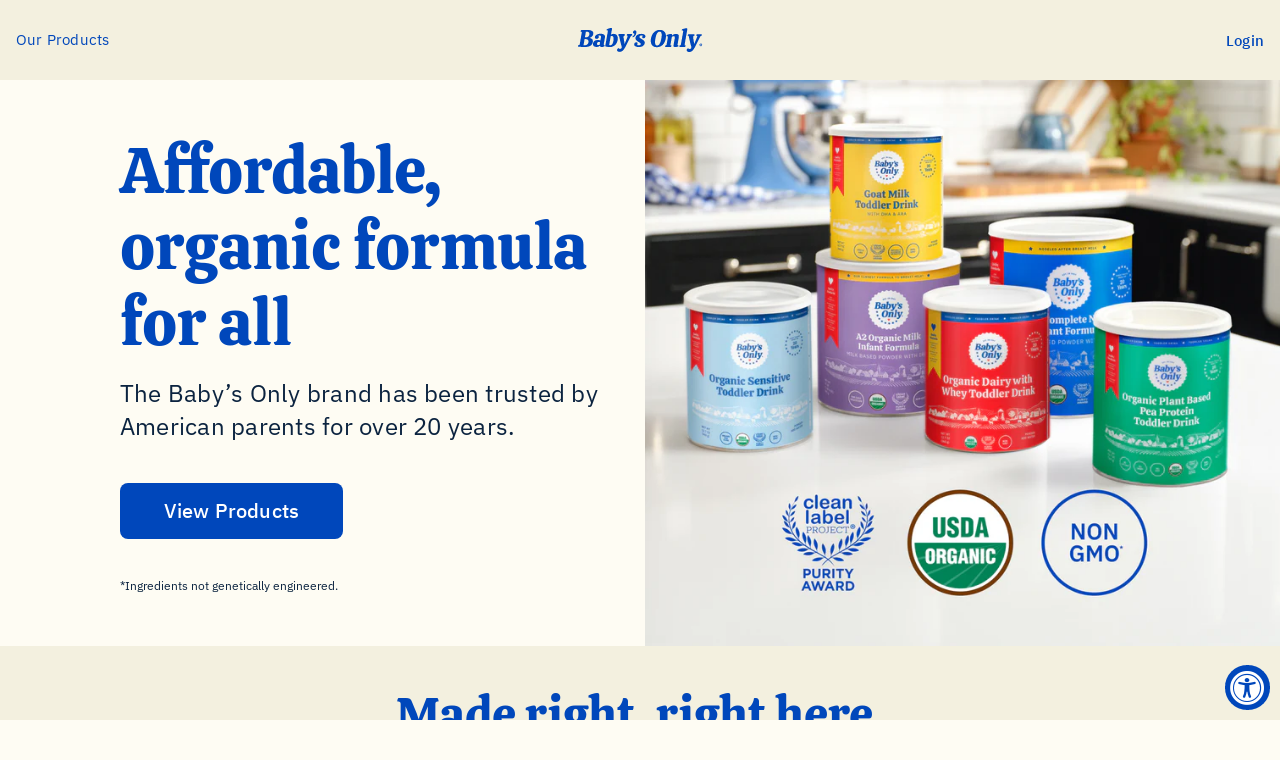

--- FILE ---
content_type: text/html; charset=utf-8
request_url: https://babysonly.com/
body_size: 65290
content:
<!DOCTYPE html>
<html class="no-js" lang="en">
  <head>
    <meta charset="utf-8">
    <meta http-equiv="X-UA-Compatible" content="IE=edge">
    <meta name="viewport" content="width=device-width,initial-scale=1">
    <meta name="theme-color" content="">
    <meta name="google-site-verification" content="e_9BRxlLPb_lJq7XnVCdi3wZuUihMsqW0W84cKsNm0U" /><link rel="canonical" href="https://babysonly.com/">
    <link rel="preconnect" href="https://cdn.shopify.com" crossorigin><link rel="preconnect" href="https://fonts.shopifycdn.com" crossorigin><link rel="icon" type="image/png" href="//babysonly.com/cdn/shop/files/BabysOnly_Favicon__2x_ea2b8da5-ad38-41b8-8a31-618d2c2cb7a4.png?crop=center&height=32&v=1698859955&width=32"><title>
      Organic Formula For All | Baby&#39;s Only
</title>

    
      <meta name="description" content="For over 20 years, parents have trusted Baby&#39;s Only for affordable, organic infant formula and toddler drinks.">
    

    <meta property="og:site_name" content="Baby&#39;s Only">
  <meta property="og:url" content="https://babysonly.com/">
  <meta property="og:title" content="Organic Formula For All | Baby&#39;s Only">
  <meta property="og:type" content="website">
  <meta property="og:description" content="For over 20 years, parents have trusted Baby&#39;s Only for affordable, organic infant formula and toddler drinks."><meta property="og:image" content="http://babysonly.com/cdn/shop/files/BO_Group-Shot_2_cropped.jpg?v=1716475177">
    <meta property="og:image:secure_url" content="https://babysonly.com/cdn/shop/files/BO_Group-Shot_2_cropped.jpg?v=1716475177">
    <meta property="og:image:width" content="1200">
    <meta property="og:image:height" content="628"><meta name="twitter:card" content="summary_large_image">
  <meta name="twitter:title" content="Organic Formula For All | Baby&#39;s Only">
  <meta name="twitter:description" content="For over 20 years, parents have trusted Baby&#39;s Only for affordable, organic infant formula and toddler drinks.">
    <link rel="preload" as="font" href="//babysonly.com/cdn/fonts/ibm_plex_sans/ibmplexsans_n4.4633946c9236bd5cc5d0394ad07b807eb7ca1b32.woff2" type="font/woff2" crossorigin><link rel="preload" as="font" href="//babysonly.com/cdn/fonts/ibm_plex_sans/ibmplexsans_n7.a8d2465074d254d8c167d5599b02fc2f97912fc9.woff2" type="font/woff2" crossorigin><link rel="preload" as="font" href="//babysonly.com/cdn/fonts/petrona/petrona_n7.8f0b6938e4c6f57dca1d71c2d799a3a6be96af37.woff2" type="font/woff2" crossorigin><link rel="preload" as="font" href="//babysonly.com/cdn/fonts/petrona/petrona_n7.8f0b6938e4c6f57dca1d71c2d799a3a6be96af37.woff2" type="font/woff2" crossorigin><style>
	
		@font-face {
			font-family: 'Calistoga';
			font-style: normal;
			src: url('//babysonly.com/cdn/shop/t/57/assets/Calistoga-Regular.ttf?v=72300385880039818481755763354') format("truetype");
			font-weight: 400;
			font-display: swap;
		}
	
		@font-face {
			font-family: 'IBM Plex Sans';
			font-style: normal;
			src: url('//babysonly.com/cdn/shop/t/57/assets/IBMPlexSans-Light.ttf?v=80147955591681632511755763369') format("truetype");
			font-weight: 300;
			font-display: swap;
		}
	
		@font-face {
			font-family: 'IBM Plex Sans';
			font-style: normal;
			src: url('//babysonly.com/cdn/shop/t/57/assets/IBMPlexSans-Regular.ttf?v=140627073350863761751755763370') format("truetype");
			font-weight: 400;
			font-display: swap;
		}
	
		@font-face {
			font-family: 'IBM Plex Sans';
			font-style: normal;
			src: url('//babysonly.com/cdn/shop/t/57/assets/IBMPlexSans-Medium.ttf?v=20239447153538169891755763370') format("truetype");
			font-weight: 500;
			font-display: swap;
		}
	
		@font-face {
			font-family: 'IBM Plex Sans';
			font-style: italic;
			src: url('//babysonly.com/cdn/shop/t/57/assets/IBMPlexSans-Italic.ttf?v=130970953293805481361755763369') format("truetype");
			font-weight: 400;
			font-display: swap;
		}
	
		@font-face {
			font-family: 'IBM Plex Sans';
			font-style: normal;
			src: url('//babysonly.com/cdn/shop/t/57/assets/IBMPlexSans-Bold.ttf?v=166173296225746003291755763368') format("truetype");
			font-weight: 700;
			font-display: swap;
		}
	
		@font-face {
			font-family: 'IBM Plex Sans Condensed';
			font-style: normal;
			src: url('//babysonly.com/cdn/shop/t/57/assets/IBMPlexSansCondensed-SemiBold.ttf?v=182142391931928077931755763371') format("truetype");
			font-weight: 600;
			font-display: swap;
		}
	
@font-face {
  font-family: "IBM Plex Sans";
  font-weight: 400;
  font-style: normal;
  font-display: swap;
  src: url("//babysonly.com/cdn/fonts/ibm_plex_sans/ibmplexsans_n4.4633946c9236bd5cc5d0394ad07b807eb7ca1b32.woff2") format("woff2"),
       url("//babysonly.com/cdn/fonts/ibm_plex_sans/ibmplexsans_n4.6c6923eb6151e62a09e8a1ff83eaa1ce2a563a30.woff") format("woff");
}
@font-face {
  font-family: Petrona;
  font-weight: 700;
  font-style: normal;
  font-display: swap;
  src: url("//babysonly.com/cdn/fonts/petrona/petrona_n7.8f0b6938e4c6f57dca1d71c2d799a3a6be96af37.woff2") format("woff2"),
       url("//babysonly.com/cdn/fonts/petrona/petrona_n7.9d88fb3c3e708e09dfffac76539bc871aceddbeb.woff") format("woff");
}
@font-face {
  font-family: "IBM Plex Sans";
  font-weight: 700;
  font-style: normal;
  font-display: swap;
  src: url("//babysonly.com/cdn/fonts/ibm_plex_sans/ibmplexsans_n7.a8d2465074d254d8c167d5599b02fc2f97912fc9.woff2") format("woff2"),
       url("//babysonly.com/cdn/fonts/ibm_plex_sans/ibmplexsans_n7.75e7a78a86c7afd1eb5becd99b7802136f0ed528.woff") format("woff");
}
@font-face {
  font-family: "IBM Plex Sans";
  font-weight: 400;
  font-style: italic;
  font-display: swap;
  src: url("//babysonly.com/cdn/fonts/ibm_plex_sans/ibmplexsans_i4.ef77720fc4c9ae616083d1ac737f976e4c15f75b.woff2") format("woff2"),
       url("//babysonly.com/cdn/fonts/ibm_plex_sans/ibmplexsans_i4.76cc8914ac99481bd93e34f8998da7b57a578a71.woff") format("woff");
}
@font-face {
  font-family: "IBM Plex Sans";
  font-weight: 700;
  font-style: italic;
  font-display: swap;
  src: url("//babysonly.com/cdn/fonts/ibm_plex_sans/ibmplexsans_i7.25100a51254494cece6de9741984bfb7fb22bafb.woff2") format("woff2"),
       url("//babysonly.com/cdn/fonts/ibm_plex_sans/ibmplexsans_i7.7da61352825d18bb0287d7bc79067d47efc4fdda.woff") format("woff");
}
@font-face {
  font-family: Petrona;
  font-weight: 700;
  font-style: normal;
  font-display: swap;
  src: url("//babysonly.com/cdn/fonts/petrona/petrona_n7.8f0b6938e4c6f57dca1d71c2d799a3a6be96af37.woff2") format("woff2"),
       url("//babysonly.com/cdn/fonts/petrona/petrona_n7.9d88fb3c3e708e09dfffac76539bc871aceddbeb.woff") format("woff");
}
:root {
	--font-body-family:  'IBM Plex Sans', sans-serif;
	--font-body-family-secondary: 'IBM Plex Sans Condensed', sans-serif;
	--font-body-weight: 400;
	--font-body-size: 1.6rem;
	--font-heading-family: 'Calistoga', sans-serif;
	--font-heading-style: 'normal';
	--font-heading-weight: 400;
	--color-normal-text-rgb: 0, 71, 187;
	--color-page-bg-rgb: 254, 252, 243;
	--color-btn-bg-rgb: 0, 71, 187;
	--color-btn-label: #ffffff;
	--color-btn-primary-bg-hover: #D2E8F3;
	--color-btn-primary-text-hover: #0B233F;
	--color-accent-primary: #0047BB;
	--color-accent-secondary: #0047BB;
	--color-main-accent-text: #ffffff;
	--color-main-accent-bg: #0047bb;
	--color-extra-accent-text: #0047BB;
	--color-extra-accent-bg: #f3f0df;
	--color-normal-text: rgb(var(--color-normal-text-rgb));
	--color-light-text: #585E72;
	--color-disabled-text: #fff;
	--color-disabled-bg: rgba(88, 94, 114, 0.5);
	--color-disabled-oos-bg: #585E72;
	--color-sale-badge-bg: #ba4e33;
	--color-sale-badge-text: #ffffff;
	--color-low-stock-badge: #FFA800;
	--color-bg-line: rgba(var(--color-normal-text-rgb), .08);
	--color-divider: #CCCCCD;
	--color-success: #10873f;
	--color-danger: #da3d08;
	--color-warning: #e38c09;
	--color-border-secondary: #CCCCCD;
	--color-border-tertiary: #585E72;
  --color-page-bg: rgb(var(--color-page-bg-rgb));
  --color-border: #0047BB;
  --color-hover-item: rgba(var(--color-normal-text-rgb), .02);
	
		--card-text-color: rgb(var(--color-page-bg-rgb));
	
	--gutter-base: 1.8rem;
	--gutter: calc((var(--gutter-base) * var(--times-fold, .5)));
	--gutter-container: calc(var(--gutter) * var(--times-fold-container, 2.5));
	
	--overlay: 0.6;
	--type-scale: 1.125;
  --heading-1: 40px;
  --heading-2: 32px;
  --heading-3: 24px;
	--heading-4: 24px;
  --heading-5: 18px;
  --heading-6: 16px;
	--body-1: 16px;
  --form-field-lg: 44px;
  --form-field-sm: 36px;
  --timing-function-on: cubic-bezier(.5,0,.1,1);
  --timing-function-off: cubic-bezier(.9,0,.5,1);
	--page-width: 1440px;
	
	--right-arrow-url: url('//babysonly.com/cdn/shop/t/57/assets/right-arrow.svg?v=110840741848999044961755763379');
	--left-arrow-url: url('//babysonly.com/cdn/shop/t/57/assets/left-arrow.svg?v=123592868088826290611755763374');
}

@media (min-width: 459px) {
	:root {
		--times-fold: .75;
		--times-fold-container: 4;
		--type-scale: 1.25;
		--type-scale-sm: 1.125;
	}
}
@media (min-width: 769px) {
	:root {
		--type-scale: 1.25;
		--type-scale-sm: 1.125;
		--form-field-lg: 56px;
		--form-field-sm: 44px;
		
	}
}
@media (min-width: 1025px) {
	:root {
		--heading-1: 64px;
		--heading-2: 48px;
		--heading-3: 40px;
		--heading-4: 24px;
		--heading-5: 24px;
		--heading-6: 16px;
		--body-1: 20px;
		--times-fold: 1;
		--type-scale: 1.32;
		--type-scale-sm: 1.2;
	}
}
@media (min-width: 1681px) {
	:root {
		--times-fold: 2;
		--type-scale: 1.414;
		--type-scale-sm: 1.25;
	}
}

</style>

    <script>window.performance && window.performance.mark && window.performance.mark('shopify.content_for_header.start');</script><meta name="facebook-domain-verification" content="jtp5252nbl5igs4uq0ix0ri6957czm">
<meta id="shopify-digital-wallet" name="shopify-digital-wallet" content="/81541595443/digital_wallets/dialog">
<meta name="shopify-checkout-api-token" content="8d74081e20bed7d94df37d1a33c3dc49">
<meta id="in-context-paypal-metadata" data-shop-id="81541595443" data-venmo-supported="false" data-environment="production" data-locale="en_US" data-paypal-v4="true" data-currency="USD">
<script async="async" src="/checkouts/internal/preloads.js?locale=en-US"></script>
<link rel="preconnect" href="https://shop.app" crossorigin="anonymous">
<script async="async" src="https://shop.app/checkouts/internal/preloads.js?locale=en-US&shop_id=81541595443" crossorigin="anonymous"></script>
<script id="apple-pay-shop-capabilities" type="application/json">{"shopId":81541595443,"countryCode":"US","currencyCode":"USD","merchantCapabilities":["supports3DS"],"merchantId":"gid:\/\/shopify\/Shop\/81541595443","merchantName":"Baby's Only","requiredBillingContactFields":["postalAddress","email","phone"],"requiredShippingContactFields":["postalAddress","email","phone"],"shippingType":"shipping","supportedNetworks":["visa","masterCard","amex","discover","elo","jcb"],"total":{"type":"pending","label":"Baby's Only","amount":"1.00"},"shopifyPaymentsEnabled":true,"supportsSubscriptions":true}</script>
<script id="shopify-features" type="application/json">{"accessToken":"8d74081e20bed7d94df37d1a33c3dc49","betas":["rich-media-storefront-analytics"],"domain":"babysonly.com","predictiveSearch":true,"shopId":81541595443,"locale":"en"}</script>
<script>var Shopify = Shopify || {};
Shopify.shop = "4a9a76-2.myshopify.com";
Shopify.locale = "en";
Shopify.currency = {"active":"USD","rate":"1.0"};
Shopify.country = "US";
Shopify.theme = {"name":"PC Dev | Site Modifications | 08.21.25","id":180693303603,"schema_name":"Blum","schema_version":"1.3.0","theme_store_id":null,"role":"main"};
Shopify.theme.handle = "null";
Shopify.theme.style = {"id":null,"handle":null};
Shopify.cdnHost = "babysonly.com/cdn";
Shopify.routes = Shopify.routes || {};
Shopify.routes.root = "/";</script>
<script type="module">!function(o){(o.Shopify=o.Shopify||{}).modules=!0}(window);</script>
<script>!function(o){function n(){var o=[];function n(){o.push(Array.prototype.slice.apply(arguments))}return n.q=o,n}var t=o.Shopify=o.Shopify||{};t.loadFeatures=n(),t.autoloadFeatures=n()}(window);</script>
<script>
  window.ShopifyPay = window.ShopifyPay || {};
  window.ShopifyPay.apiHost = "shop.app\/pay";
  window.ShopifyPay.redirectState = null;
</script>
<script id="shop-js-analytics" type="application/json">{"pageType":"index"}</script>
<script defer="defer" async type="module" src="//babysonly.com/cdn/shopifycloud/shop-js/modules/v2/client.init-shop-cart-sync_BT-GjEfc.en.esm.js"></script>
<script defer="defer" async type="module" src="//babysonly.com/cdn/shopifycloud/shop-js/modules/v2/chunk.common_D58fp_Oc.esm.js"></script>
<script defer="defer" async type="module" src="//babysonly.com/cdn/shopifycloud/shop-js/modules/v2/chunk.modal_xMitdFEc.esm.js"></script>
<script type="module">
  await import("//babysonly.com/cdn/shopifycloud/shop-js/modules/v2/client.init-shop-cart-sync_BT-GjEfc.en.esm.js");
await import("//babysonly.com/cdn/shopifycloud/shop-js/modules/v2/chunk.common_D58fp_Oc.esm.js");
await import("//babysonly.com/cdn/shopifycloud/shop-js/modules/v2/chunk.modal_xMitdFEc.esm.js");

  window.Shopify.SignInWithShop?.initShopCartSync?.({"fedCMEnabled":true,"windoidEnabled":true});

</script>
<script>
  window.Shopify = window.Shopify || {};
  if (!window.Shopify.featureAssets) window.Shopify.featureAssets = {};
  window.Shopify.featureAssets['shop-js'] = {"shop-cart-sync":["modules/v2/client.shop-cart-sync_DZOKe7Ll.en.esm.js","modules/v2/chunk.common_D58fp_Oc.esm.js","modules/v2/chunk.modal_xMitdFEc.esm.js"],"init-fed-cm":["modules/v2/client.init-fed-cm_B6oLuCjv.en.esm.js","modules/v2/chunk.common_D58fp_Oc.esm.js","modules/v2/chunk.modal_xMitdFEc.esm.js"],"shop-cash-offers":["modules/v2/client.shop-cash-offers_D2sdYoxE.en.esm.js","modules/v2/chunk.common_D58fp_Oc.esm.js","modules/v2/chunk.modal_xMitdFEc.esm.js"],"shop-login-button":["modules/v2/client.shop-login-button_QeVjl5Y3.en.esm.js","modules/v2/chunk.common_D58fp_Oc.esm.js","modules/v2/chunk.modal_xMitdFEc.esm.js"],"pay-button":["modules/v2/client.pay-button_DXTOsIq6.en.esm.js","modules/v2/chunk.common_D58fp_Oc.esm.js","modules/v2/chunk.modal_xMitdFEc.esm.js"],"shop-button":["modules/v2/client.shop-button_DQZHx9pm.en.esm.js","modules/v2/chunk.common_D58fp_Oc.esm.js","modules/v2/chunk.modal_xMitdFEc.esm.js"],"avatar":["modules/v2/client.avatar_BTnouDA3.en.esm.js"],"init-windoid":["modules/v2/client.init-windoid_CR1B-cfM.en.esm.js","modules/v2/chunk.common_D58fp_Oc.esm.js","modules/v2/chunk.modal_xMitdFEc.esm.js"],"init-shop-for-new-customer-accounts":["modules/v2/client.init-shop-for-new-customer-accounts_C_vY_xzh.en.esm.js","modules/v2/client.shop-login-button_QeVjl5Y3.en.esm.js","modules/v2/chunk.common_D58fp_Oc.esm.js","modules/v2/chunk.modal_xMitdFEc.esm.js"],"init-shop-email-lookup-coordinator":["modules/v2/client.init-shop-email-lookup-coordinator_BI7n9ZSv.en.esm.js","modules/v2/chunk.common_D58fp_Oc.esm.js","modules/v2/chunk.modal_xMitdFEc.esm.js"],"init-shop-cart-sync":["modules/v2/client.init-shop-cart-sync_BT-GjEfc.en.esm.js","modules/v2/chunk.common_D58fp_Oc.esm.js","modules/v2/chunk.modal_xMitdFEc.esm.js"],"shop-toast-manager":["modules/v2/client.shop-toast-manager_DiYdP3xc.en.esm.js","modules/v2/chunk.common_D58fp_Oc.esm.js","modules/v2/chunk.modal_xMitdFEc.esm.js"],"init-customer-accounts":["modules/v2/client.init-customer-accounts_D9ZNqS-Q.en.esm.js","modules/v2/client.shop-login-button_QeVjl5Y3.en.esm.js","modules/v2/chunk.common_D58fp_Oc.esm.js","modules/v2/chunk.modal_xMitdFEc.esm.js"],"init-customer-accounts-sign-up":["modules/v2/client.init-customer-accounts-sign-up_iGw4briv.en.esm.js","modules/v2/client.shop-login-button_QeVjl5Y3.en.esm.js","modules/v2/chunk.common_D58fp_Oc.esm.js","modules/v2/chunk.modal_xMitdFEc.esm.js"],"shop-follow-button":["modules/v2/client.shop-follow-button_CqMgW2wH.en.esm.js","modules/v2/chunk.common_D58fp_Oc.esm.js","modules/v2/chunk.modal_xMitdFEc.esm.js"],"checkout-modal":["modules/v2/client.checkout-modal_xHeaAweL.en.esm.js","modules/v2/chunk.common_D58fp_Oc.esm.js","modules/v2/chunk.modal_xMitdFEc.esm.js"],"shop-login":["modules/v2/client.shop-login_D91U-Q7h.en.esm.js","modules/v2/chunk.common_D58fp_Oc.esm.js","modules/v2/chunk.modal_xMitdFEc.esm.js"],"lead-capture":["modules/v2/client.lead-capture_BJmE1dJe.en.esm.js","modules/v2/chunk.common_D58fp_Oc.esm.js","modules/v2/chunk.modal_xMitdFEc.esm.js"],"payment-terms":["modules/v2/client.payment-terms_Ci9AEqFq.en.esm.js","modules/v2/chunk.common_D58fp_Oc.esm.js","modules/v2/chunk.modal_xMitdFEc.esm.js"]};
</script>
<script>(function() {
  var isLoaded = false;
  function asyncLoad() {
    if (isLoaded) return;
    isLoaded = true;
    var urls = ["https:\/\/services.nofraud.com\/js\/device.js?shop=4a9a76-2.myshopify.com","\/\/cdn.shopify.com\/proxy\/e68781d84e75f4c5e7e3f536a4d95f7b5cc931a0f628afab1e0e946e6c8c8f91\/apps.bazaarvoice.com\/deployments\/naturesone\/main_site\/production\/en_US\/bv.js?shop=4a9a76-2.myshopify.com\u0026sp-cache-control=cHVibGljLCBtYXgtYWdlPTkwMA"];
    for (var i = 0; i < urls.length; i++) {
      var s = document.createElement('script');
      s.type = 'text/javascript';
      s.async = true;
      s.src = urls[i];
      var x = document.getElementsByTagName('script')[0];
      x.parentNode.insertBefore(s, x);
    }
  };
  if(window.attachEvent) {
    window.attachEvent('onload', asyncLoad);
  } else {
    window.addEventListener('load', asyncLoad, false);
  }
})();</script>
<script id="__st">var __st={"a":81541595443,"offset":-28800,"reqid":"0e9b09a3-291d-46b9-9c11-cb88ea804b68-1769363373","pageurl":"babysonly.com\/","u":"ed220e811c04","p":"home"};</script>
<script>window.ShopifyPaypalV4VisibilityTracking = true;</script>
<script id="captcha-bootstrap">!function(){'use strict';const t='contact',e='account',n='new_comment',o=[[t,t],['blogs',n],['comments',n],[t,'customer']],c=[[e,'customer_login'],[e,'guest_login'],[e,'recover_customer_password'],[e,'create_customer']],r=t=>t.map((([t,e])=>`form[action*='/${t}']:not([data-nocaptcha='true']) input[name='form_type'][value='${e}']`)).join(','),a=t=>()=>t?[...document.querySelectorAll(t)].map((t=>t.form)):[];function s(){const t=[...o],e=r(t);return a(e)}const i='password',u='form_key',d=['recaptcha-v3-token','g-recaptcha-response','h-captcha-response',i],f=()=>{try{return window.sessionStorage}catch{return}},m='__shopify_v',_=t=>t.elements[u];function p(t,e,n=!1){try{const o=window.sessionStorage,c=JSON.parse(o.getItem(e)),{data:r}=function(t){const{data:e,action:n}=t;return t[m]||n?{data:e,action:n}:{data:t,action:n}}(c);for(const[e,n]of Object.entries(r))t.elements[e]&&(t.elements[e].value=n);n&&o.removeItem(e)}catch(o){console.error('form repopulation failed',{error:o})}}const l='form_type',E='cptcha';function T(t){t.dataset[E]=!0}const w=window,h=w.document,L='Shopify',v='ce_forms',y='captcha';let A=!1;((t,e)=>{const n=(g='f06e6c50-85a8-45c8-87d0-21a2b65856fe',I='https://cdn.shopify.com/shopifycloud/storefront-forms-hcaptcha/ce_storefront_forms_captcha_hcaptcha.v1.5.2.iife.js',D={infoText:'Protected by hCaptcha',privacyText:'Privacy',termsText:'Terms'},(t,e,n)=>{const o=w[L][v],c=o.bindForm;if(c)return c(t,g,e,D).then(n);var r;o.q.push([[t,g,e,D],n]),r=I,A||(h.body.append(Object.assign(h.createElement('script'),{id:'captcha-provider',async:!0,src:r})),A=!0)});var g,I,D;w[L]=w[L]||{},w[L][v]=w[L][v]||{},w[L][v].q=[],w[L][y]=w[L][y]||{},w[L][y].protect=function(t,e){n(t,void 0,e),T(t)},Object.freeze(w[L][y]),function(t,e,n,w,h,L){const[v,y,A,g]=function(t,e,n){const i=e?o:[],u=t?c:[],d=[...i,...u],f=r(d),m=r(i),_=r(d.filter((([t,e])=>n.includes(e))));return[a(f),a(m),a(_),s()]}(w,h,L),I=t=>{const e=t.target;return e instanceof HTMLFormElement?e:e&&e.form},D=t=>v().includes(t);t.addEventListener('submit',(t=>{const e=I(t);if(!e)return;const n=D(e)&&!e.dataset.hcaptchaBound&&!e.dataset.recaptchaBound,o=_(e),c=g().includes(e)&&(!o||!o.value);(n||c)&&t.preventDefault(),c&&!n&&(function(t){try{if(!f())return;!function(t){const e=f();if(!e)return;const n=_(t);if(!n)return;const o=n.value;o&&e.removeItem(o)}(t);const e=Array.from(Array(32),(()=>Math.random().toString(36)[2])).join('');!function(t,e){_(t)||t.append(Object.assign(document.createElement('input'),{type:'hidden',name:u})),t.elements[u].value=e}(t,e),function(t,e){const n=f();if(!n)return;const o=[...t.querySelectorAll(`input[type='${i}']`)].map((({name:t})=>t)),c=[...d,...o],r={};for(const[a,s]of new FormData(t).entries())c.includes(a)||(r[a]=s);n.setItem(e,JSON.stringify({[m]:1,action:t.action,data:r}))}(t,e)}catch(e){console.error('failed to persist form',e)}}(e),e.submit())}));const S=(t,e)=>{t&&!t.dataset[E]&&(n(t,e.some((e=>e===t))),T(t))};for(const o of['focusin','change'])t.addEventListener(o,(t=>{const e=I(t);D(e)&&S(e,y())}));const B=e.get('form_key'),M=e.get(l),P=B&&M;t.addEventListener('DOMContentLoaded',(()=>{const t=y();if(P)for(const e of t)e.elements[l].value===M&&p(e,B);[...new Set([...A(),...v().filter((t=>'true'===t.dataset.shopifyCaptcha))])].forEach((e=>S(e,t)))}))}(h,new URLSearchParams(w.location.search),n,t,e,['guest_login'])})(!0,!0)}();</script>
<script integrity="sha256-4kQ18oKyAcykRKYeNunJcIwy7WH5gtpwJnB7kiuLZ1E=" data-source-attribution="shopify.loadfeatures" defer="defer" src="//babysonly.com/cdn/shopifycloud/storefront/assets/storefront/load_feature-a0a9edcb.js" crossorigin="anonymous"></script>
<script crossorigin="anonymous" defer="defer" src="//babysonly.com/cdn/shopifycloud/storefront/assets/shopify_pay/storefront-65b4c6d7.js?v=20250812"></script>
<script data-source-attribution="shopify.dynamic_checkout.dynamic.init">var Shopify=Shopify||{};Shopify.PaymentButton=Shopify.PaymentButton||{isStorefrontPortableWallets:!0,init:function(){window.Shopify.PaymentButton.init=function(){};var t=document.createElement("script");t.src="https://babysonly.com/cdn/shopifycloud/portable-wallets/latest/portable-wallets.en.js",t.type="module",document.head.appendChild(t)}};
</script>
<script data-source-attribution="shopify.dynamic_checkout.buyer_consent">
  function portableWalletsHideBuyerConsent(e){var t=document.getElementById("shopify-buyer-consent"),n=document.getElementById("shopify-subscription-policy-button");t&&n&&(t.classList.add("hidden"),t.setAttribute("aria-hidden","true"),n.removeEventListener("click",e))}function portableWalletsShowBuyerConsent(e){var t=document.getElementById("shopify-buyer-consent"),n=document.getElementById("shopify-subscription-policy-button");t&&n&&(t.classList.remove("hidden"),t.removeAttribute("aria-hidden"),n.addEventListener("click",e))}window.Shopify?.PaymentButton&&(window.Shopify.PaymentButton.hideBuyerConsent=portableWalletsHideBuyerConsent,window.Shopify.PaymentButton.showBuyerConsent=portableWalletsShowBuyerConsent);
</script>
<script data-source-attribution="shopify.dynamic_checkout.cart.bootstrap">document.addEventListener("DOMContentLoaded",(function(){function t(){return document.querySelector("shopify-accelerated-checkout-cart, shopify-accelerated-checkout")}if(t())Shopify.PaymentButton.init();else{new MutationObserver((function(e,n){t()&&(Shopify.PaymentButton.init(),n.disconnect())})).observe(document.body,{childList:!0,subtree:!0})}}));
</script>
<link id="shopify-accelerated-checkout-styles" rel="stylesheet" media="screen" href="https://babysonly.com/cdn/shopifycloud/portable-wallets/latest/accelerated-checkout-backwards-compat.css" crossorigin="anonymous">
<style id="shopify-accelerated-checkout-cart">
        #shopify-buyer-consent {
  margin-top: 1em;
  display: inline-block;
  width: 100%;
}

#shopify-buyer-consent.hidden {
  display: none;
}

#shopify-subscription-policy-button {
  background: none;
  border: none;
  padding: 0;
  text-decoration: underline;
  font-size: inherit;
  cursor: pointer;
}

#shopify-subscription-policy-button::before {
  box-shadow: none;
}

      </style>

<script>window.performance && window.performance.mark && window.performance.mark('shopify.content_for_header.end');</script>
    
    <link href="//babysonly.com/cdn/shop/t/57/assets/theme.css?v=55770266625071028831755763382" rel="stylesheet" type="text/css" media="all" />
<script id="colorSwatchData" type="application/json">{"color_swatch_name": ["black","white","green","orange","purple","blue","gold","rose","gray","yellow","pink","silver","brown"], "color_swatch_value": ["#000000","#ffffff","#8adc8a","#f8a86e","#bea9df","#2b7aa8","#f5af47","#c58376","#c8cbd9","#fff273","#f8c8dc","#e8e8e8","#87796b"]}</script><script>
      window.routes = {
        root_url: `/`,
        cart_add_url: `/cart/add`,
        cart_change_url: `/cart/change`,
        cart_update_url: `/cart/update`,
        predictive_search_url: `/search/suggest`,
        cart_url: `/cart`
      };

      window.theme_variables = {
        settings: {
          money_format: "${{amount}}",
          money_with_currency_format: "${{amount}} USD",

        }
      }
      var SHTHelper = window.SHTHelper || {};
      SHTHelper.qs = document.querySelector.bind(document);
      SHTHelper.qsa = document.querySelectorAll.bind(document);
      SHTHelper.qid = document.getElementById.bind(document);
      SHTHelper.qde = document.documentElement;

      var SHTLanguage = window.SHTLanguage || {};
      SHTLanguage.cart = {
        ERROR: `There was an error while updating your cart. Please try again.`,
        QUANTITY_ERROR: `You can only add [quantity] of this item to your cart.`,
      };

      SHTLanguage.free_shipping_bar = {
        UNFULFILLED: `You're <b>[remaining_amount]</b> away from free shipping`,
        FULFILLED: `Your order qualifies for free shipping`,
      };

      SHTLanguage.product = {
        PRODUCT_ADD_TO_CART: `Buy Now`,
        PRODUCT_ADD_TO_CART_SUBS: `Subscribe Now`,
        PRODUCT_SOLD_OUT: `Sold Out`,
        PRODUCT_UNAVAILABLE: `Unavailable`,
      };


      SHTHelper.qde.className = SHTHelper.qde.className.replace('no-js', 'js');
      Shopify.designMode && SHTHelper.qde.classList.add('shopify-design-mode');
      var SHTDefer = [];

      document.addEventListener('DOMContentLoaded', function () {
        while (SHTDefer.length) SHTDefer.shift().call();
      });
    </script>
    <link href="//babysonly.com/cdn/shop/t/57/assets/swiper.css?v=35610349689334013681755763380" rel="stylesheet" type="text/css" media="all" />
<style type="text/css">
/* Add custom styles to your entire online store */
</style><script type="text/javascript" async="" src="https://static.klaviyo.com/onsite/js/klaviyo.js?company_id=NZVXnW"></script>
  <!-- BEGIN app block: shopify://apps/consentmo-gdpr/blocks/gdpr_cookie_consent/4fbe573f-a377-4fea-9801-3ee0858cae41 -->


<!-- END app block --><!-- BEGIN app block: shopify://apps/klaviyo-email-marketing-sms/blocks/klaviyo-onsite-embed/2632fe16-c075-4321-a88b-50b567f42507 -->












  <script async src="https://static.klaviyo.com/onsite/js/NZVXnW/klaviyo.js?company_id=NZVXnW"></script>
  <script>!function(){if(!window.klaviyo){window._klOnsite=window._klOnsite||[];try{window.klaviyo=new Proxy({},{get:function(n,i){return"push"===i?function(){var n;(n=window._klOnsite).push.apply(n,arguments)}:function(){for(var n=arguments.length,o=new Array(n),w=0;w<n;w++)o[w]=arguments[w];var t="function"==typeof o[o.length-1]?o.pop():void 0,e=new Promise((function(n){window._klOnsite.push([i].concat(o,[function(i){t&&t(i),n(i)}]))}));return e}}})}catch(n){window.klaviyo=window.klaviyo||[],window.klaviyo.push=function(){var n;(n=window._klOnsite).push.apply(n,arguments)}}}}();</script>

  




  <script>
    window.klaviyoReviewsProductDesignMode = false
  </script>







<!-- END app block --><script src="https://cdn.shopify.com/extensions/019a0131-ca1b-7172-a6b1-2fadce39ca6e/accessibly-28/assets/acc-main.js" type="text/javascript" defer="defer"></script>
<script src="https://cdn.shopify.com/extensions/019be9e8-7389-72d2-90ad-753cce315171/consentmo-gdpr-595/assets/consentmo_cookie_consent.js" type="text/javascript" defer="defer"></script>
<link href="https://monorail-edge.shopifysvc.com" rel="dns-prefetch">
<script>(function(){if ("sendBeacon" in navigator && "performance" in window) {try {var session_token_from_headers = performance.getEntriesByType('navigation')[0].serverTiming.find(x => x.name == '_s').description;} catch {var session_token_from_headers = undefined;}var session_cookie_matches = document.cookie.match(/_shopify_s=([^;]*)/);var session_token_from_cookie = session_cookie_matches && session_cookie_matches.length === 2 ? session_cookie_matches[1] : "";var session_token = session_token_from_headers || session_token_from_cookie || "";function handle_abandonment_event(e) {var entries = performance.getEntries().filter(function(entry) {return /monorail-edge.shopifysvc.com/.test(entry.name);});if (!window.abandonment_tracked && entries.length === 0) {window.abandonment_tracked = true;var currentMs = Date.now();var navigation_start = performance.timing.navigationStart;var payload = {shop_id: 81541595443,url: window.location.href,navigation_start,duration: currentMs - navigation_start,session_token,page_type: "index"};window.navigator.sendBeacon("https://monorail-edge.shopifysvc.com/v1/produce", JSON.stringify({schema_id: "online_store_buyer_site_abandonment/1.1",payload: payload,metadata: {event_created_at_ms: currentMs,event_sent_at_ms: currentMs}}));}}window.addEventListener('pagehide', handle_abandonment_event);}}());</script>
<script id="web-pixels-manager-setup">(function e(e,d,r,n,o){if(void 0===o&&(o={}),!Boolean(null===(a=null===(i=window.Shopify)||void 0===i?void 0:i.analytics)||void 0===a?void 0:a.replayQueue)){var i,a;window.Shopify=window.Shopify||{};var t=window.Shopify;t.analytics=t.analytics||{};var s=t.analytics;s.replayQueue=[],s.publish=function(e,d,r){return s.replayQueue.push([e,d,r]),!0};try{self.performance.mark("wpm:start")}catch(e){}var l=function(){var e={modern:/Edge?\/(1{2}[4-9]|1[2-9]\d|[2-9]\d{2}|\d{4,})\.\d+(\.\d+|)|Firefox\/(1{2}[4-9]|1[2-9]\d|[2-9]\d{2}|\d{4,})\.\d+(\.\d+|)|Chrom(ium|e)\/(9{2}|\d{3,})\.\d+(\.\d+|)|(Maci|X1{2}).+ Version\/(15\.\d+|(1[6-9]|[2-9]\d|\d{3,})\.\d+)([,.]\d+|)( \(\w+\)|)( Mobile\/\w+|) Safari\/|Chrome.+OPR\/(9{2}|\d{3,})\.\d+\.\d+|(CPU[ +]OS|iPhone[ +]OS|CPU[ +]iPhone|CPU IPhone OS|CPU iPad OS)[ +]+(15[._]\d+|(1[6-9]|[2-9]\d|\d{3,})[._]\d+)([._]\d+|)|Android:?[ /-](13[3-9]|1[4-9]\d|[2-9]\d{2}|\d{4,})(\.\d+|)(\.\d+|)|Android.+Firefox\/(13[5-9]|1[4-9]\d|[2-9]\d{2}|\d{4,})\.\d+(\.\d+|)|Android.+Chrom(ium|e)\/(13[3-9]|1[4-9]\d|[2-9]\d{2}|\d{4,})\.\d+(\.\d+|)|SamsungBrowser\/([2-9]\d|\d{3,})\.\d+/,legacy:/Edge?\/(1[6-9]|[2-9]\d|\d{3,})\.\d+(\.\d+|)|Firefox\/(5[4-9]|[6-9]\d|\d{3,})\.\d+(\.\d+|)|Chrom(ium|e)\/(5[1-9]|[6-9]\d|\d{3,})\.\d+(\.\d+|)([\d.]+$|.*Safari\/(?![\d.]+ Edge\/[\d.]+$))|(Maci|X1{2}).+ Version\/(10\.\d+|(1[1-9]|[2-9]\d|\d{3,})\.\d+)([,.]\d+|)( \(\w+\)|)( Mobile\/\w+|) Safari\/|Chrome.+OPR\/(3[89]|[4-9]\d|\d{3,})\.\d+\.\d+|(CPU[ +]OS|iPhone[ +]OS|CPU[ +]iPhone|CPU IPhone OS|CPU iPad OS)[ +]+(10[._]\d+|(1[1-9]|[2-9]\d|\d{3,})[._]\d+)([._]\d+|)|Android:?[ /-](13[3-9]|1[4-9]\d|[2-9]\d{2}|\d{4,})(\.\d+|)(\.\d+|)|Mobile Safari.+OPR\/([89]\d|\d{3,})\.\d+\.\d+|Android.+Firefox\/(13[5-9]|1[4-9]\d|[2-9]\d{2}|\d{4,})\.\d+(\.\d+|)|Android.+Chrom(ium|e)\/(13[3-9]|1[4-9]\d|[2-9]\d{2}|\d{4,})\.\d+(\.\d+|)|Android.+(UC? ?Browser|UCWEB|U3)[ /]?(15\.([5-9]|\d{2,})|(1[6-9]|[2-9]\d|\d{3,})\.\d+)\.\d+|SamsungBrowser\/(5\.\d+|([6-9]|\d{2,})\.\d+)|Android.+MQ{2}Browser\/(14(\.(9|\d{2,})|)|(1[5-9]|[2-9]\d|\d{3,})(\.\d+|))(\.\d+|)|K[Aa][Ii]OS\/(3\.\d+|([4-9]|\d{2,})\.\d+)(\.\d+|)/},d=e.modern,r=e.legacy,n=navigator.userAgent;return n.match(d)?"modern":n.match(r)?"legacy":"unknown"}(),u="modern"===l?"modern":"legacy",c=(null!=n?n:{modern:"",legacy:""})[u],f=function(e){return[e.baseUrl,"/wpm","/b",e.hashVersion,"modern"===e.buildTarget?"m":"l",".js"].join("")}({baseUrl:d,hashVersion:r,buildTarget:u}),m=function(e){var d=e.version,r=e.bundleTarget,n=e.surface,o=e.pageUrl,i=e.monorailEndpoint;return{emit:function(e){var a=e.status,t=e.errorMsg,s=(new Date).getTime(),l=JSON.stringify({metadata:{event_sent_at_ms:s},events:[{schema_id:"web_pixels_manager_load/3.1",payload:{version:d,bundle_target:r,page_url:o,status:a,surface:n,error_msg:t},metadata:{event_created_at_ms:s}}]});if(!i)return console&&console.warn&&console.warn("[Web Pixels Manager] No Monorail endpoint provided, skipping logging."),!1;try{return self.navigator.sendBeacon.bind(self.navigator)(i,l)}catch(e){}var u=new XMLHttpRequest;try{return u.open("POST",i,!0),u.setRequestHeader("Content-Type","text/plain"),u.send(l),!0}catch(e){return console&&console.warn&&console.warn("[Web Pixels Manager] Got an unhandled error while logging to Monorail."),!1}}}}({version:r,bundleTarget:l,surface:e.surface,pageUrl:self.location.href,monorailEndpoint:e.monorailEndpoint});try{o.browserTarget=l,function(e){var d=e.src,r=e.async,n=void 0===r||r,o=e.onload,i=e.onerror,a=e.sri,t=e.scriptDataAttributes,s=void 0===t?{}:t,l=document.createElement("script"),u=document.querySelector("head"),c=document.querySelector("body");if(l.async=n,l.src=d,a&&(l.integrity=a,l.crossOrigin="anonymous"),s)for(var f in s)if(Object.prototype.hasOwnProperty.call(s,f))try{l.dataset[f]=s[f]}catch(e){}if(o&&l.addEventListener("load",o),i&&l.addEventListener("error",i),u)u.appendChild(l);else{if(!c)throw new Error("Did not find a head or body element to append the script");c.appendChild(l)}}({src:f,async:!0,onload:function(){if(!function(){var e,d;return Boolean(null===(d=null===(e=window.Shopify)||void 0===e?void 0:e.analytics)||void 0===d?void 0:d.initialized)}()){var d=window.webPixelsManager.init(e)||void 0;if(d){var r=window.Shopify.analytics;r.replayQueue.forEach((function(e){var r=e[0],n=e[1],o=e[2];d.publishCustomEvent(r,n,o)})),r.replayQueue=[],r.publish=d.publishCustomEvent,r.visitor=d.visitor,r.initialized=!0}}},onerror:function(){return m.emit({status:"failed",errorMsg:"".concat(f," has failed to load")})},sri:function(e){var d=/^sha384-[A-Za-z0-9+/=]+$/;return"string"==typeof e&&d.test(e)}(c)?c:"",scriptDataAttributes:o}),m.emit({status:"loading"})}catch(e){m.emit({status:"failed",errorMsg:(null==e?void 0:e.message)||"Unknown error"})}}})({shopId: 81541595443,storefrontBaseUrl: "https://babysonly.com",extensionsBaseUrl: "https://extensions.shopifycdn.com/cdn/shopifycloud/web-pixels-manager",monorailEndpoint: "https://monorail-edge.shopifysvc.com/unstable/produce_batch",surface: "storefront-renderer",enabledBetaFlags: ["2dca8a86"],webPixelsConfigList: [{"id":"856949043","configuration":"{\"config\":\"{\\\"pixel_id\\\":\\\"GT-KVN4VB4\\\",\\\"target_country\\\":\\\"US\\\",\\\"gtag_events\\\":[{\\\"type\\\":\\\"purchase\\\",\\\"action_label\\\":\\\"MC-MKEKM4CWZE\\\"},{\\\"type\\\":\\\"page_view\\\",\\\"action_label\\\":\\\"MC-MKEKM4CWZE\\\"},{\\\"type\\\":\\\"view_item\\\",\\\"action_label\\\":\\\"MC-MKEKM4CWZE\\\"}],\\\"enable_monitoring_mode\\\":false}\"}","eventPayloadVersion":"v1","runtimeContext":"OPEN","scriptVersion":"b2a88bafab3e21179ed38636efcd8a93","type":"APP","apiClientId":1780363,"privacyPurposes":[],"dataSharingAdjustments":{"protectedCustomerApprovalScopes":["read_customer_address","read_customer_email","read_customer_name","read_customer_personal_data","read_customer_phone"]}},{"id":"298942771","configuration":"{\"pixel_id\":\"1238702343141519\",\"pixel_type\":\"facebook_pixel\",\"metaapp_system_user_token\":\"-\"}","eventPayloadVersion":"v1","runtimeContext":"OPEN","scriptVersion":"ca16bc87fe92b6042fbaa3acc2fbdaa6","type":"APP","apiClientId":2329312,"privacyPurposes":["ANALYTICS","MARKETING","SALE_OF_DATA"],"dataSharingAdjustments":{"protectedCustomerApprovalScopes":["read_customer_address","read_customer_email","read_customer_name","read_customer_personal_data","read_customer_phone"]}},{"id":"92930355","eventPayloadVersion":"1","runtimeContext":"LAX","scriptVersion":"1","type":"CUSTOM","privacyPurposes":["ANALYTICS","MARKETING","SALE_OF_DATA"],"name":"Elevar - Checkout Tracking"},{"id":"95093043","eventPayloadVersion":"1","runtimeContext":"LAX","scriptVersion":"1","type":"CUSTOM","privacyPurposes":["ANALYTICS","MARKETING","SALE_OF_DATA"],"name":"ShareASale Tracking"},{"id":"shopify-app-pixel","configuration":"{}","eventPayloadVersion":"v1","runtimeContext":"STRICT","scriptVersion":"0450","apiClientId":"shopify-pixel","type":"APP","privacyPurposes":["ANALYTICS","MARKETING"]},{"id":"shopify-custom-pixel","eventPayloadVersion":"v1","runtimeContext":"LAX","scriptVersion":"0450","apiClientId":"shopify-pixel","type":"CUSTOM","privacyPurposes":["ANALYTICS","MARKETING"]}],isMerchantRequest: false,initData: {"shop":{"name":"Baby's Only","paymentSettings":{"currencyCode":"USD"},"myshopifyDomain":"4a9a76-2.myshopify.com","countryCode":"US","storefrontUrl":"https:\/\/babysonly.com"},"customer":null,"cart":null,"checkout":null,"productVariants":[],"purchasingCompany":null},},"https://babysonly.com/cdn","fcfee988w5aeb613cpc8e4bc33m6693e112",{"modern":"","legacy":""},{"shopId":"81541595443","storefrontBaseUrl":"https:\/\/babysonly.com","extensionBaseUrl":"https:\/\/extensions.shopifycdn.com\/cdn\/shopifycloud\/web-pixels-manager","surface":"storefront-renderer","enabledBetaFlags":"[\"2dca8a86\"]","isMerchantRequest":"false","hashVersion":"fcfee988w5aeb613cpc8e4bc33m6693e112","publish":"custom","events":"[[\"page_viewed\",{}]]"});</script><script>
  window.ShopifyAnalytics = window.ShopifyAnalytics || {};
  window.ShopifyAnalytics.meta = window.ShopifyAnalytics.meta || {};
  window.ShopifyAnalytics.meta.currency = 'USD';
  var meta = {"page":{"pageType":"home","requestId":"0e9b09a3-291d-46b9-9c11-cb88ea804b68-1769363373"}};
  for (var attr in meta) {
    window.ShopifyAnalytics.meta[attr] = meta[attr];
  }
</script>
<script class="analytics">
  (function () {
    var customDocumentWrite = function(content) {
      var jquery = null;

      if (window.jQuery) {
        jquery = window.jQuery;
      } else if (window.Checkout && window.Checkout.$) {
        jquery = window.Checkout.$;
      }

      if (jquery) {
        jquery('body').append(content);
      }
    };

    var hasLoggedConversion = function(token) {
      if (token) {
        return document.cookie.indexOf('loggedConversion=' + token) !== -1;
      }
      return false;
    }

    var setCookieIfConversion = function(token) {
      if (token) {
        var twoMonthsFromNow = new Date(Date.now());
        twoMonthsFromNow.setMonth(twoMonthsFromNow.getMonth() + 2);

        document.cookie = 'loggedConversion=' + token + '; expires=' + twoMonthsFromNow;
      }
    }

    var trekkie = window.ShopifyAnalytics.lib = window.trekkie = window.trekkie || [];
    if (trekkie.integrations) {
      return;
    }
    trekkie.methods = [
      'identify',
      'page',
      'ready',
      'track',
      'trackForm',
      'trackLink'
    ];
    trekkie.factory = function(method) {
      return function() {
        var args = Array.prototype.slice.call(arguments);
        args.unshift(method);
        trekkie.push(args);
        return trekkie;
      };
    };
    for (var i = 0; i < trekkie.methods.length; i++) {
      var key = trekkie.methods[i];
      trekkie[key] = trekkie.factory(key);
    }
    trekkie.load = function(config) {
      trekkie.config = config || {};
      trekkie.config.initialDocumentCookie = document.cookie;
      var first = document.getElementsByTagName('script')[0];
      var script = document.createElement('script');
      script.type = 'text/javascript';
      script.onerror = function(e) {
        var scriptFallback = document.createElement('script');
        scriptFallback.type = 'text/javascript';
        scriptFallback.onerror = function(error) {
                var Monorail = {
      produce: function produce(monorailDomain, schemaId, payload) {
        var currentMs = new Date().getTime();
        var event = {
          schema_id: schemaId,
          payload: payload,
          metadata: {
            event_created_at_ms: currentMs,
            event_sent_at_ms: currentMs
          }
        };
        return Monorail.sendRequest("https://" + monorailDomain + "/v1/produce", JSON.stringify(event));
      },
      sendRequest: function sendRequest(endpointUrl, payload) {
        // Try the sendBeacon API
        if (window && window.navigator && typeof window.navigator.sendBeacon === 'function' && typeof window.Blob === 'function' && !Monorail.isIos12()) {
          var blobData = new window.Blob([payload], {
            type: 'text/plain'
          });

          if (window.navigator.sendBeacon(endpointUrl, blobData)) {
            return true;
          } // sendBeacon was not successful

        } // XHR beacon

        var xhr = new XMLHttpRequest();

        try {
          xhr.open('POST', endpointUrl);
          xhr.setRequestHeader('Content-Type', 'text/plain');
          xhr.send(payload);
        } catch (e) {
          console.log(e);
        }

        return false;
      },
      isIos12: function isIos12() {
        return window.navigator.userAgent.lastIndexOf('iPhone; CPU iPhone OS 12_') !== -1 || window.navigator.userAgent.lastIndexOf('iPad; CPU OS 12_') !== -1;
      }
    };
    Monorail.produce('monorail-edge.shopifysvc.com',
      'trekkie_storefront_load_errors/1.1',
      {shop_id: 81541595443,
      theme_id: 180693303603,
      app_name: "storefront",
      context_url: window.location.href,
      source_url: "//babysonly.com/cdn/s/trekkie.storefront.8d95595f799fbf7e1d32231b9a28fd43b70c67d3.min.js"});

        };
        scriptFallback.async = true;
        scriptFallback.src = '//babysonly.com/cdn/s/trekkie.storefront.8d95595f799fbf7e1d32231b9a28fd43b70c67d3.min.js';
        first.parentNode.insertBefore(scriptFallback, first);
      };
      script.async = true;
      script.src = '//babysonly.com/cdn/s/trekkie.storefront.8d95595f799fbf7e1d32231b9a28fd43b70c67d3.min.js';
      first.parentNode.insertBefore(script, first);
    };
    trekkie.load(
      {"Trekkie":{"appName":"storefront","development":false,"defaultAttributes":{"shopId":81541595443,"isMerchantRequest":null,"themeId":180693303603,"themeCityHash":"12378321069265008299","contentLanguage":"en","currency":"USD","eventMetadataId":"19a55cd7-78fb-41b6-8808-2788b2dc18e7"},"isServerSideCookieWritingEnabled":true,"monorailRegion":"shop_domain","enabledBetaFlags":["65f19447"]},"Session Attribution":{},"S2S":{"facebookCapiEnabled":true,"source":"trekkie-storefront-renderer","apiClientId":580111}}
    );

    var loaded = false;
    trekkie.ready(function() {
      if (loaded) return;
      loaded = true;

      window.ShopifyAnalytics.lib = window.trekkie;

      var originalDocumentWrite = document.write;
      document.write = customDocumentWrite;
      try { window.ShopifyAnalytics.merchantGoogleAnalytics.call(this); } catch(error) {};
      document.write = originalDocumentWrite;

      window.ShopifyAnalytics.lib.page(null,{"pageType":"home","requestId":"0e9b09a3-291d-46b9-9c11-cb88ea804b68-1769363373","shopifyEmitted":true});

      var match = window.location.pathname.match(/checkouts\/(.+)\/(thank_you|post_purchase)/)
      var token = match? match[1]: undefined;
      if (!hasLoggedConversion(token)) {
        setCookieIfConversion(token);
        
      }
    });


        var eventsListenerScript = document.createElement('script');
        eventsListenerScript.async = true;
        eventsListenerScript.src = "//babysonly.com/cdn/shopifycloud/storefront/assets/shop_events_listener-3da45d37.js";
        document.getElementsByTagName('head')[0].appendChild(eventsListenerScript);

})();</script>
<script
  defer
  src="https://babysonly.com/cdn/shopifycloud/perf-kit/shopify-perf-kit-3.0.4.min.js"
  data-application="storefront-renderer"
  data-shop-id="81541595443"
  data-render-region="gcp-us-east1"
  data-page-type="index"
  data-theme-instance-id="180693303603"
  data-theme-name="Blum"
  data-theme-version="1.3.0"
  data-monorail-region="shop_domain"
  data-resource-timing-sampling-rate="10"
  data-shs="true"
  data-shs-beacon="true"
  data-shs-export-with-fetch="true"
  data-shs-logs-sample-rate="1"
  data-shs-beacon-endpoint="https://babysonly.com/api/collect"
></script>
</head>

  <body
    class="js-main-body template-index">
    <a class="visually-hidden skip-to-content btn btn-primary d-block ta-center" href="#mainContent">
      Skip to content
    </a><!-- BEGIN sections: header-group -->
<div id="shopify-section-sections--25055549030707__announcement-bar" class="shopify-section shopify-section-group-header-group"></div><div id="shopify-section-sections--25055549030707__header" class="shopify-section shopify-section-group-header-group js-section-header header-wrapper p-relative zi-4"><sht-cart-drwr id="shtCartDrawer" class="drawer cart__drawer js-cart-drawer no-focus-visible" aria-hidden="true" hidden tabindex="-1">
  <div class="cart-drawer" id="cartDrawer">
    <div class="drawer__overlay js-cart-drawer-overlay js-drawer-overlay"></div>
    <div class="drawer__wrapper cart-drawer__wrapper js-cart-drawer-wrapper js-drawer-wrapper p-absolute" role="dialog" aria-label="Your cart" aria-modal="true"><div class="drawer__header d-flex between-xs">
          <h2 class="drawer__heading h5">Cart</h2>
          <button class="js-cart-drawer-btn-close js-drawer-btn-close btn btn-plain btn-icon" onclick="window.shtCartDrawer.closeDrawer();" type="button" aria-label="Close">
            <svg class=""  width="24" height="24" viewBox="0 0 24 24" fill="none" aria-hidden="true" focusable="false">
  <path d="M18 6L6 18" stroke="currentColor" stroke-linecap="round" stroke-linejoin="round"/>
  <path d="M6 6L18 18" stroke="currentColor" stroke-linecap="round" stroke-linejoin="round"/>
</svg>
          </button>
        </div>
        <div class="drawer__body oy-scroll d-flex center-xs middle-xs fd-column flex-1">
          <span class="h5 mb-32">Your cart is empty</span>
          <sht-cart-drwr-frm>
            <a href="/collections/shop-all/" class="btn btn-primary btn-large">
              Continue Shopping
            </a>
          </sht-cart-drwr-frm>
        </div></div>
  </div>
</sht-cart-drwr>

<sht-sticky-header class="" data-is-enabled="true">
  <sht-header class="js-header section-header p-relative" data-ui-component="Header Section">
    <header class="header  menu--horizontal middle-xs" style="--logo-width-desktop: 40px;--logo-width-mobile: 40px;">

      <!-- header Navigation -->
      <div class="header__menu d-flex fd-column js-menu-drawer-content">
        <nav class="header__nav js-header-navigation flex-1 w-100">
          <ul class="main__menu m-zero ls-none">
            
              
              
              <li class="menu__item " style="--delay: 0.1s;"><a href="/collections/shop-all" class="menu__link menu__link-lv1 m-zero d-block ">Our Products</a></li></ul>
        </nav>
      </div>
      <!-- end Header Navigation -->

      <div class="header__logo d-flex middle-xs">
        <sht-menu-drwer-opner class="d-block header__icons" hidden>
          <button type="button" aria-expanded="false" aria-label="Toggle Navigation" aria-controls="menuDrawer" class="btn btn-icon-hamburger mr-12 js-menu-drawer-trigger"><svg class="icon-hamburger"  width="24" height="24" viewBox="0 0 24 24" fill="none" aria-hidden="true" focusable="false">
  <path d="M3 12.1923H21" stroke="currentColor" stroke-width="2" stroke-linecap="round" stroke-linejoin="round"/>
  <path d="M3 6.19232H21" stroke="currentColor" stroke-width="2" stroke-linecap="round" stroke-linejoin="round"/>
  <path d="M3 18.1923H21" stroke="currentColor" stroke-width="2" stroke-linecap="round" stroke-linejoin="round"/>
</svg>
</button>
        </sht-menu-drwer-opner>
        
<div class="header-logo "><h1 class="header__heading m-zero wb-break-word visually-hidden">Baby&#39;s Only</h1><a href="/" aria-label="Baby&#39;s Only" class="header__logo-link m-zero js-header-logo-link d-block h4 p-relative wb-break-word">
      
        <svg xmlns="http://www.w3.org/2000/svg" width="125" height="24" viewbox="0 0 125 24" fill="none">
  <path d="M6.58913 19.019C5.83586 19.019 4.96892 18.9874 3.9883 18.9243C3.00767 18.8611 1.78075 18.829 0.307517 18.8278C0.0282034 18.3765 -0.0656162 17.8345 0.045711 17.3155C0.589991 17.3155 0.991886 17.2231 1.25139 17.0382C1.50803 16.8557 1.67511 16.5387 1.75434 16.0909L3.74027 4.80571C3.8195 4.35789 3.76209 4.04154 3.56803 3.85667C3.37397 3.6718 3.00595 3.57993 2.46397 3.58108C2.56571 3.00583 2.84521 2.47695 3.26316 2.06881C4.39995 2.06881 5.30651 2.05675 5.98284 2.03264L7.70525 1.97236C8.17891 1.95685 8.65774 1.94824 9.13829 1.94824C10.53 1.94824 11.6524 2.07226 12.5056 2.32028C13.3588 2.56831 14.0029 2.88868 14.4381 3.28138C14.8387 3.61929 15.127 4.07103 15.2649 4.57663C15.3812 5.03617 15.3994 5.51507 15.3183 5.98212C15.1781 6.84005 14.795 7.63983 14.2142 8.28669C13.6401 8.92743 12.7588 9.47975 11.5703 9.94365C12.8943 10.2307 13.8192 10.6791 14.3451 11.2888C14.871 11.8986 15.0237 12.843 14.8033 14.1222C14.6899 14.7559 14.4765 15.3675 14.1712 15.9342C13.8288 16.557 13.3515 17.0955 12.7743 17.5102C12.0383 18.0299 11.21 18.4047 10.3336 18.6142C9.32661 18.8841 8.07844 19.019 6.58913 19.019ZM7.62257 9.37353C8.79036 9.37353 9.66362 9.11747 10.2424 8.60534C10.8367 8.06443 11.2245 7.33379 11.3395 6.53845C11.4911 5.67495 11.3763 4.98599 10.995 4.47157C10.6138 3.95714 9.90935 3.69993 8.88165 3.69993C8.72147 3.69993 8.5475 3.69993 8.36493 3.72404C8.20329 3.73726 8.04274 3.76143 7.88438 3.79638L6.90605 9.32014C7.01629 9.33564 7.13341 9.3477 7.26087 9.35458C7.38832 9.36147 7.50717 9.36664 7.61913 9.36664L7.62257 9.37353ZM6.51679 17.2742C8.75706 17.2742 10.0483 16.3056 10.3905 14.3685C10.5765 13.2754 10.4433 12.4566 9.99088 11.9124C9.53846 11.3681 8.67037 11.0959 7.3866 11.0959C7.25742 11.0959 7.11618 11.0959 6.96289 11.108C6.8096 11.1201 6.68558 11.1201 6.58913 11.1201L5.51779 17.195C5.6263 17.2105 5.76754 17.2277 5.9415 17.2432C6.11547 17.2587 6.30493 17.2673 6.51334 17.2673L6.51679 17.2742Z" fill="#0047BB"></path>
  <path d="M18.4065 18.9948C17.2066 18.9948 16.2925 18.663 15.6644 17.9993C15.0363 17.3356 14.8147 16.4836 14.9996 15.4432C15.1552 14.4497 15.6776 13.5506 16.4636 12.9234C17.2582 12.2826 18.3675 11.9623 19.7913 11.9623C20.2748 11.9644 20.7572 12.0088 21.233 12.0949C21.6464 12.1544 22.0457 12.2886 22.4111 12.491L22.9743 9.29769C23.0891 8.62481 22.9996 8.15631 22.7056 7.89221C22.3728 7.61526 21.9479 7.47382 21.5154 7.49606C21.0324 7.48349 20.5568 7.61739 20.1513 7.88015C20.2821 7.9203 20.4032 7.98688 20.5072 8.07576C20.6112 8.16464 20.6958 8.27394 20.7559 8.39687C20.8598 8.6346 20.8887 8.89843 20.8385 9.15301C20.7982 9.4051 20.7078 9.64656 20.5726 9.86311C20.4374 10.0797 20.2602 10.2669 20.0514 10.4138C19.6281 10.7225 19.1164 10.8862 18.5925 10.8806C17.9851 10.8806 17.5286 10.7003 17.2232 10.3397C17.0703 10.1527 16.9625 9.93304 16.9082 9.69768C16.8538 9.46232 16.8544 9.21761 16.9097 8.98249C17.0275 8.39631 17.3143 7.85743 17.7348 7.43233C18.2791 6.88977 18.9392 6.47756 19.6656 6.22664C20.4992 5.90628 21.5327 5.74609 22.7659 5.74609C25.9811 5.74609 27.3653 7.01895 26.9186 9.56467L25.7973 15.9272C25.6607 16.6954 25.9478 17.1599 26.6585 17.3207L26.5242 18.0889C26.2068 18.4281 25.7974 18.6675 25.3461 18.7778C24.8655 18.923 24.3668 18.9995 23.8648 19.0052C22.7762 19.0052 22.0746 18.6291 21.76 17.877C21.3276 18.2001 20.8529 18.4627 20.3494 18.6572C19.73 18.8956 19.07 19.0103 18.4065 18.9948ZM20.3149 17.0502C20.5575 17.0473 20.7986 17.0114 21.0314 16.9434C21.2591 16.8814 21.477 16.788 21.6791 16.6661L22.0907 14.3375C21.9185 14.2097 21.7257 14.1124 21.5206 14.0498C21.2919 13.9701 21.0514 13.9294 20.8093 13.9292C20.3923 13.9295 19.9874 14.0689 19.6587 14.3254C19.3142 14.5889 19.0834 15.0023 18.9852 15.5621C18.9402 15.7467 18.9387 15.9393 18.9808 16.1246C19.023 16.31 19.1076 16.483 19.2281 16.63C19.4709 16.9107 19.8292 17.0502 20.3149 17.0502Z" fill="#0047BB"></path>
  <path d="M31.8878 19.0911C31.356 19.0878 30.8247 19.0556 30.2963 18.9947C29.7177 18.9336 29.1427 18.8416 28.5739 18.7191C28.0974 18.6293 27.6363 18.4715 27.2046 18.2506L29.8381 3.31563C29.877 3.16768 29.8806 3.01266 29.8486 2.86307C29.8166 2.71349 29.7499 2.57351 29.6539 2.45443C29.4667 2.24659 29.109 2.1421 28.5808 2.14095L28.7151 1.37276C29.1712 1.09502 29.6542 0.864185 30.1568 0.683795C30.6921 0.487829 31.2385 0.323346 31.7931 0.191187C32.2239 0.0791545 32.6658 0.0150369 33.1107 0C33.4948 0 33.7532 0.0826753 33.8824 0.251471C34.0115 0.420267 34.0425 0.704464 33.9736 1.10406L33.3725 4.51442L32.8971 6.79489C33.266 6.46428 33.7028 6.21852 34.1769 6.07492C34.672 5.92712 35.1863 5.85398 35.7029 5.8579C36.5374 5.84478 37.3571 6.07848 38.0592 6.52964C38.7773 7.01683 39.3106 7.73152 39.5732 8.55863C39.8935 9.46462 39.9297 10.6215 39.6817 12.0293C39.4118 13.5657 38.8877 14.858 38.1091 15.9064C37.3986 16.8931 36.4632 17.6963 35.3804 18.2496C34.2976 18.8028 33.0986 19.0901 31.8826 19.0877L31.8878 19.0911ZM32.2685 17.3377C32.7224 17.3301 33.1631 17.1834 33.531 16.9175C33.9409 16.6373 34.3078 16.1688 34.6316 15.512C35.013 14.6638 35.2761 13.7672 35.4136 12.8474C35.7236 11.0871 35.6983 9.82403 35.3378 9.05813C34.9772 8.29223 34.4289 7.90814 33.6929 7.90584C33.3547 7.90161 33.0221 7.99296 32.7335 8.16937L31.1971 16.8865C31.3289 17.0391 31.4941 17.1593 31.68 17.2375C31.8658 17.3158 32.0672 17.3501 32.2685 17.3377Z" fill="#0047BB"></path>
  <path d="M54.777 9.39048C54.6354 9.32765 54.5233 9.21302 54.4635 9.07011C54.3849 8.91001 54.3595 8.72894 54.3912 8.55339C54.9323 8.24485 55.4094 7.8356 55.7967 7.34771C56.1433 6.93629 56.3803 6.44393 56.4857 5.91639L56.5046 5.80615C56.51 5.76326 56.51 5.71986 56.5046 5.67697C56.4648 5.69064 56.4226 5.69649 56.3806 5.6942H56.2428C55.7502 5.6942 55.4057 5.52196 55.2093 5.18609C55.0173 4.84075 54.9562 4.43778 55.0371 4.05102C55.1087 3.57831 55.3455 3.14626 55.7054 2.83156C56.0401 2.5321 56.4741 2.3676 56.9231 2.36995C57.1646 2.35783 57.4052 2.40745 57.6222 2.51414C57.8392 2.62082 58.0254 2.78105 58.1633 2.97969C58.4492 3.38617 58.5146 4.02633 58.3596 4.90017C58.2417 5.64445 57.9802 6.35872 57.5897 7.00322C57.2348 7.58854 56.7868 8.11212 56.2635 8.55339C55.8293 8.92956 55.3238 9.21428 54.777 9.39048Z" fill="#0047BB"></path>
  <path d="M60.6845 19.0599C60.1102 19.0601 59.5377 18.996 58.9776 18.8688C58.4513 18.7541 57.943 18.5681 57.4671 18.3159C57.053 18.1063 56.6978 17.7966 56.4336 17.415C56.3139 17.2353 56.2312 17.0336 56.1904 16.8215C56.1496 16.6095 56.1515 16.3914 56.1959 16.1801C56.273 15.6588 56.5265 15.1797 56.9142 14.8228C57.2702 14.488 57.7414 14.303 58.2301 14.3061C58.4282 14.2973 58.6258 14.3314 58.8095 14.406C58.9932 14.4806 59.1587 14.594 59.2945 14.7384C59.4265 14.8912 59.5198 15.0734 59.5665 15.2697C59.6133 15.4661 59.6122 15.6708 59.5632 15.8666C59.5337 16.0572 59.4689 16.2406 59.3721 16.4074C59.2639 16.5835 59.1387 16.7485 58.9983 16.9C59.1171 17.043 59.3531 17.1481 59.7114 17.2118C60.0621 17.2753 60.4177 17.3076 60.7741 17.3083C61.245 17.3299 61.7128 17.2215 62.1262 16.9948C62.2752 16.918 62.4055 16.8094 62.5079 16.6766C62.6103 16.5439 62.6823 16.3902 62.7187 16.2266C62.8031 15.7478 62.6188 15.3344 62.1675 14.9899C61.6645 14.6128 61.1406 14.2643 60.5984 13.9461C60.0633 13.6258 59.5351 13.2859 59.0138 12.9265C58.5042 12.577 58.0845 12.1119 57.7892 11.5692C57.4929 11.0249 57.4183 10.336 57.5652 9.50232C57.7513 8.44706 58.3449 7.57494 59.3462 6.88598C60.3475 6.19702 61.6571 5.85254 63.275 5.85254C64.3946 5.85254 65.2661 5.99263 65.8896 6.27281C66.5131 6.55298 66.938 6.9078 67.1642 7.33725C67.3899 7.74267 67.4684 8.21369 67.3864 8.67039C67.3144 9.12253 67.0846 9.53456 66.7378 9.83344C66.391 10.1323 65.9496 10.2988 65.4918 10.3032C65.3109 10.3091 65.1306 10.2792 64.9613 10.2154C64.7919 10.1515 64.6368 10.055 64.5048 9.9312C64.3764 9.80806 64.2826 9.65337 64.2327 9.48259C64.1828 9.31181 64.1787 9.13093 64.2206 8.95804C64.2614 8.74191 64.3309 8.53222 64.4273 8.33453C64.5162 8.13175 64.6378 7.94496 64.7873 7.78163C64.6322 7.63627 64.4424 7.53309 64.2361 7.48193C63.9689 7.42137 63.6954 7.39304 63.4214 7.39754C62.9659 7.37578 62.5161 7.50672 62.1434 7.76958C61.8417 7.98417 61.6345 8.30683 61.5647 8.67039C61.512 8.92314 61.5354 9.18583 61.632 9.42527C61.7285 9.66471 61.8939 9.87014 62.1072 10.0156C62.6012 10.393 63.119 10.7382 63.6574 11.049C64.1959 11.3533 64.7184 11.6817 65.2248 12.0343C65.7216 12.375 66.1316 12.8274 66.4219 13.3553C66.7135 13.8824 66.7853 14.5627 66.6372 15.3964C66.5156 16.2238 66.1101 16.9831 65.49 17.5442C64.8611 18.0964 64.114 18.497 63.306 18.7155C62.4524 18.9511 61.5701 19.0671 60.6845 19.0599Z" fill="#0047BB"></path>
  <path d="M54.16 7.54217C53.8116 7.52676 53.4681 7.62931 53.1851 7.83326C52.8814 8.09738 52.6392 8.42485 52.4755 8.79264L48.235 17.3151C47.1292 19.5864 46.0797 21.2514 45.0864 22.3101C44.0909 23.3694 42.961 23.8947 41.695 23.8947C40.7029 23.8947 39.9967 23.6897 39.5764 23.2729C39.3738 23.0879 39.2226 22.8536 39.1375 22.5928C39.0523 22.332 39.0362 22.0536 39.0907 21.7847C39.1551 21.4069 39.3139 21.0514 39.5523 20.7513C39.7634 20.4655 40.047 20.2413 40.3739 20.1019C40.7184 20.6129 41.3138 20.869 42.16 20.8701C42.2217 20.8703 42.2832 20.8663 42.3443 20.8581C42.59 20.8268 42.8251 20.7395 43.0318 20.6031C43.2384 20.4666 43.411 20.2846 43.5362 20.0709C43.9668 19.3217 43.693 18.4243 43.0832 16.5641C42.4563 14.3439 41.3281 8.95971 41.3281 8.95971C41.2509 8.59984 41.1449 8.24676 41.0112 7.90387C40.909 7.66274 40.6099 7.54217 40.1138 7.54217C40.1628 7.26714 40.2503 7.00041 40.3739 6.74986C40.4986 6.49681 40.6691 6.26905 40.8768 6.07812H46.5436C46.6976 6.28553 46.8057 6.52337 46.8606 6.77581C46.9156 7.02825 46.9161 7.2895 46.8622 7.54217C46.6969 7.53059 46.531 7.55322 46.3748 7.60864C46.2186 7.66406 46.0755 7.75107 45.9545 7.86426C45.7436 8.08057 45.6062 8.35777 45.5618 8.65657C45.5407 8.77908 45.5269 8.90274 45.5204 9.02688C45.5129 9.16788 45.5198 9.30928 45.5411 9.44887L46.6262 15.9544L49.4234 9.12678C49.4974 8.94096 49.555 8.74905 49.5957 8.55322C49.7128 7.88321 49.3804 7.54561 48.5967 7.54561C48.6449 7.27379 48.7229 7.00809 48.8292 6.75331C48.9409 6.49796 49.1052 6.26906 49.3115 6.08157H53.943C54.0869 6.27848 54.1749 6.51054 54.1979 6.75331C54.2225 7.01673 54.2098 7.28232 54.16 7.54217Z" fill="#0047BB"></path>
  <path d="M78.8184 19.2326C77.2659 19.2326 76.0028 18.8726 75.0291 18.1527C74.0553 17.4327 73.3859 16.4222 73.0207 15.1212C72.659 13.8179 72.6303 12.3017 72.9346 10.5724C73.2584 8.73512 73.8383 7.17003 74.6742 5.87708C75.4469 4.64798 76.5121 3.62953 77.7746 2.91282C79.0233 2.22024 80.4306 1.86412 81.8584 1.87938C83.412 1.87938 84.6814 2.23993 85.6666 2.96105C86.6519 3.68216 87.3299 4.69436 87.7008 5.99765C88.0694 7.30323 88.1004 8.82813 87.7938 10.5724C87.4711 12.397 86.8884 13.9534 86.0456 15.2418C85.2648 16.4702 84.195 17.4885 82.9297 18.2078C81.6711 18.8996 80.2544 19.2527 78.8184 19.2326ZM79.1284 17.4792C79.5223 17.4731 79.9094 17.3746 80.2583 17.1916C80.7135 16.9391 81.1048 16.5855 81.402 16.1581C81.8574 15.5054 82.2143 14.7893 82.4612 14.0327C82.8518 12.8703 83.1461 11.6778 83.3414 10.4673C83.6595 8.65876 83.7777 7.26189 83.6962 6.27668C83.6147 5.29146 83.385 4.60709 83.0072 4.22357C82.8267 4.03548 82.609 3.88715 82.3678 3.78808C82.1267 3.68902 81.8675 3.6414 81.6069 3.64829C81.2125 3.6552 80.8251 3.75367 80.4753 3.93593C80.0215 4.18981 79.6311 4.54312 79.3334 4.96937C78.8804 5.61869 78.5247 6.33067 78.2775 7.08276C77.8862 8.24077 77.5918 9.4293 77.3974 10.6361C77.0793 12.4469 76.9605 13.8478 77.0408 14.8388C77.1212 15.8297 77.3509 16.5187 77.7298 16.9056C77.91 17.094 78.1273 17.2429 78.3681 17.3428C78.6089 17.4428 78.8678 17.4915 79.1284 17.4861V17.4792Z" fill="#0047BB"></path>
  <path d="M87.4129 18.9279C87.2711 18.7576 87.1629 18.5617 87.0943 18.3509C87.0267 18.1275 87.0154 17.8908 87.0616 17.662C87.5404 17.662 87.9038 17.5586 88.1484 17.3502C88.393 17.1418 88.5566 16.8059 88.6376 16.3409L89.8743 9.33069C89.9483 8.91387 89.8846 8.609 89.6865 8.41781C89.4884 8.22663 89.0854 8.13017 88.4808 8.13017L88.672 7.0485C89.1551 6.81087 89.659 6.6183 90.1774 6.47322C90.7442 6.30445 91.319 6.16419 91.8998 6.05295C92.3161 5.96526 92.739 5.91283 93.1641 5.89621C93.308 5.88738 93.4522 5.91079 93.5859 5.96472C93.7197 6.01865 93.8398 6.10175 93.9374 6.20797C94.1097 6.41638 94.1613 6.86592 94.0718 7.55316C94.5711 7.04758 95.1598 6.6388 95.8079 6.34748C96.5101 6.03711 97.2708 5.88144 98.0385 5.89104C99.158 5.89104 99.9521 6.17524 100.421 6.74363C100.889 7.31203 101.004 8.27658 100.765 9.63728L99.6093 16.1927C99.4715 16.9759 99.7741 17.4398 100.517 17.5845L100.417 18.2734C100.166 18.4666 99.8801 18.6094 99.5748 18.6937C99.1868 18.8179 98.7893 18.9107 98.3864 18.971C98.0035 19.0315 97.6166 19.0631 97.2289 19.0657C96.54 19.0657 96.0543 18.9377 95.7718 18.6816C95.4876 18.4267 95.3963 18.0185 95.4945 17.457L96.8156 9.96625C96.931 9.31002 96.8689 8.85358 96.6244 8.58833C96.4958 8.45843 96.3413 8.35709 96.171 8.29091C96.0006 8.22472 95.8182 8.19519 95.6357 8.20423C95.2986 8.20984 94.9659 8.28283 94.6574 8.41889C94.3489 8.55496 94.0707 8.75136 93.8392 8.99654L92.5492 16.3202C92.4665 16.7795 92.5072 17.116 92.6714 17.3295C92.8356 17.5431 93.1572 17.647 93.636 17.6413C93.538 18.145 93.2623 18.5967 92.8592 18.9142L87.4129 18.9279Z" fill="#0047BB"></path>
  <path d="M101.707 18.9277C101.571 18.7475 101.469 18.5438 101.406 18.3266C101.346 18.1016 101.338 17.866 101.383 17.6376C101.848 17.6376 102.202 17.5377 102.444 17.3379C102.687 17.1381 102.851 16.7977 102.937 16.3165L105.176 3.57074C105.215 3.42194 105.221 3.26658 105.194 3.11527C105.166 2.96397 105.107 2.82028 105.019 2.69404C104.847 2.47874 104.429 2.37023 103.755 2.37023L103.927 1.40913C104.411 1.16772 104.915 0.971121 105.434 0.821785C105.983 0.657305 106.541 0.521056 107.103 0.413575C107.547 0.320233 107.999 0.267767 108.452 0.256836C108.821 0.256836 109.074 0.337789 109.213 0.497973C109.353 0.658156 109.386 0.937186 109.319 1.33851L106.676 16.3234C106.588 16.8212 106.628 17.164 106.793 17.3569C106.959 17.5498 107.284 17.6445 107.763 17.6445C107.72 17.8911 107.626 18.1259 107.486 18.3335C107.334 18.5536 107.157 18.7554 106.959 18.9346L101.707 18.9277Z" fill="#0047BB"></path>
  <path d="M123.769 7.64206C123.422 7.62743 123.08 7.72995 122.798 7.93315C122.492 8.19841 122.249 8.52772 122.085 8.8977L117.844 17.4202C116.739 19.6914 115.689 21.3564 114.696 22.4151C113.7 23.4744 112.57 23.9997 111.306 23.9997C110.313 23.9997 109.606 23.7925 109.186 23.378C108.983 23.193 108.832 22.9587 108.747 22.6979C108.662 22.4371 108.646 22.1587 108.7 21.8898C108.764 21.5119 108.923 21.1565 109.162 20.8564C109.372 20.5701 109.656 20.3458 109.983 20.207C110.328 20.718 110.923 20.9741 111.769 20.9752C111.829 20.9722 111.888 20.9653 111.947 20.9545C112.193 20.9235 112.428 20.8363 112.634 20.6998C112.841 20.5634 113.014 20.3812 113.139 20.1674C113.569 19.4181 113.295 18.5208 112.686 16.6606C112.059 14.4404 110.931 9.05616 110.931 9.05616C110.854 8.69608 110.748 8.34294 110.614 8.00032C110.513 7.75919 110.213 7.63862 109.716 7.63862C109.765 7.36359 109.853 7.09686 109.976 6.84631C110.101 6.59299 110.272 6.36474 110.479 6.17285H116.146C116.3 6.38069 116.408 6.61877 116.463 6.87141C116.518 7.12406 116.52 7.38553 116.466 7.63862C116.302 7.62789 116.138 7.65043 115.983 7.70489C115.828 7.75935 115.685 7.84461 115.564 7.95554C115.353 8.17278 115.216 8.45041 115.171 8.74957C115.15 8.87209 115.136 8.99574 115.13 9.11989C115.122 9.26089 115.129 9.40229 115.15 9.54188L116.236 16.0474L119.026 9.22668C119.102 9.04028 119.159 8.84706 119.198 8.64967C119.315 7.97965 118.983 7.64206 118.199 7.64206C118.247 7.36998 118.326 7.1042 118.433 6.84976C118.544 6.59387 118.708 6.36435 118.914 6.1763H123.545C123.69 6.37357 123.778 6.60633 123.8 6.84976C123.828 7.114 123.817 7.38076 123.769 7.64206Z" fill="#0047BB"></path>
  <path d="M122.846 18.1615C122.669 18.1626 122.493 18.1286 122.329 18.0616C122.173 17.9962 122.032 17.9001 121.914 17.7791C121.795 17.6581 121.702 17.5146 121.64 17.3571C121.507 17.0154 121.507 16.6361 121.64 16.2944C121.704 16.1352 121.799 15.9905 121.92 15.869C122.039 15.7494 122.182 15.6546 122.338 15.5899C122.669 15.4544 123.04 15.4544 123.371 15.5899C123.528 15.6546 123.67 15.7494 123.79 15.869C123.911 15.9905 124.006 16.1352 124.069 16.2944C124.202 16.6361 124.202 17.0154 124.069 17.3571C124.007 17.5146 123.914 17.6581 123.796 17.7791C123.678 17.9001 123.536 17.9962 123.38 18.0616C123.211 18.131 123.029 18.165 122.846 18.1615ZM122.846 17.8566C122.972 17.8572 123.096 17.8362 123.215 17.7946C123.328 17.7558 123.431 17.6943 123.52 17.6138C123.614 17.5259 123.688 17.419 123.737 17.3002C123.786 17.1814 123.81 17.0534 123.806 16.9248V16.7181C123.808 16.5832 123.781 16.4493 123.728 16.3254C123.678 16.2157 123.607 16.1168 123.52 16.0343C123.432 15.9533 123.328 15.8912 123.215 15.8517C122.975 15.7714 122.716 15.7714 122.476 15.8517C122.363 15.8912 122.259 15.9533 122.171 16.0343C122.083 16.1168 122.012 16.2157 121.963 16.3254C121.909 16.4493 121.883 16.5832 121.885 16.7181V16.9248C121.881 17.0534 121.904 17.1814 121.954 17.3002C122.003 17.419 122.077 17.5259 122.171 17.6138C122.259 17.6943 122.363 17.7558 122.476 17.7946C122.595 17.8358 122.72 17.8562 122.846 17.8549V17.8566ZM122.696 17.5001H122.281V16.1445H122.943C123.014 16.1381 123.086 16.1463 123.154 16.1685C123.222 16.1907 123.285 16.2265 123.339 16.2737C123.421 16.3607 123.464 16.4765 123.461 16.5958C123.465 16.689 123.443 16.7814 123.397 16.8628C123.356 16.9307 123.297 16.9852 123.225 17.0195L123.504 17.5001H123.056L122.85 17.097H122.7L122.696 17.5001ZM122.858 16.7922C122.979 16.7922 123.041 16.7439 123.041 16.644V16.5993C123.041 16.4994 122.979 16.4494 122.858 16.4494H122.696V16.7939L122.858 16.7922Z" fill="#0047BB"></path>
</svg>
</a>
</div>
      </div>

      <!-- Header Icons Right -->
      <div class="header__icons header__icons--right d-flex end-xs middle-xs">
        <div class="header__icons header__icon--search hidden d-block-lg">
    <a href="/search" data-js-file-id="component-predictive-search-js-file" data-js-file="//babysonly.com/cdn/shop/t/57/assets/component-predictive-search.js?v=165233808168896440961755763358" onclick="event.preventDefault();" aria-label="Search" class="btn btn-plain btn-large btn-icon btn-search js-search-open-trigger" role="button" aria-haspopup="dialog">
      <svg class=""  width="24" height="24" viewBox="0 0 24 24" fill="currentColor" aria-hidden="true" focusable="false">
<path fill-rule="evenodd" clip-rule="evenodd" d="M10 4C6.68629 4 4 6.68629 4 10C4 13.3137 6.68629 16 10 16C13.3137 16 16 13.3137 16 10C16 6.68629 13.3137 4 10 4ZM2 10C2 5.58172 5.58172 2 10 2C14.4183 2 18 5.58172 18 10C18 14.4183 14.4183 18 10 18C5.58172 18 2 14.4183 2 10Z" />
<path fill-rule="evenodd" clip-rule="evenodd" d="M19.6568 20.6568L14 14.9999L15.4142 13.5857L21.071 19.2425L19.6568 20.6568Z" />
</svg>

    </a>
  </div>
        <div class="header__icon header__icon--account d-none"><a aria-label="Login" href="/account/login" class="btn btn-plain btn-large btn-icon header__link">
          Login
        </a></div>
        
      </div>
      <!-- end Header Icons Right -->
    </header>
<sht-predictive-srch role="dialog" aria-modal="true" class="js-predictive-search header-search o-hidden d-block p-fixed top-0 w-100 left-0 h-100v zi-9" data-search-type="product,page,article">
  <form action="/search" method="get" role="search" class="predictive-search-form js-predictive-search-form p-relative zi-1">
    <input type="hidden" name="type" value="product,page,article">
    <input name="options[prefix]" type="hidden" value="last">
    <div class="o-hidden p-sticky top-0 zi-1">
      <div class="search__field d-flex ctnr gap-md-16">
        <span class="icon--default d-flex middle-xs center-xs">
          <svg class=""  width="24" height="24" viewBox="0 0 24 24" fill="currentColor" aria-hidden="true" focusable="false">
<path fill-rule="evenodd" clip-rule="evenodd" d="M10 4C6.68629 4 4 6.68629 4 10C4 13.3137 6.68629 16 10 16C13.3137 16 16 13.3137 16 10C16 6.68629 13.3137 4 10 4ZM2 10C2 5.58172 5.58172 2 10 2C14.4183 2 18 5.58172 18 10C18 14.4183 14.4183 18 10 18C5.58172 18 2 14.4183 2 10Z" />
<path fill-rule="evenodd" clip-rule="evenodd" d="M19.6568 20.6568L14 14.9999L15.4142 13.5857L21.071 19.2425L19.6568 20.6568Z" />
</svg>

        </span>
        <input id="predictiveSearch_Input" type="search" name="q" aria-label="Search" value="" placeholder="Search..." role="combobox" aria-expanded="false" aria-owns="predictive-search-results-list" aria-controls="predictive-search-results-list" aria-haspopup="listbox" aria-autocomplete="list" autocorrect="off" autocomplete="off" autocapitalize="off" spellcheck="false" class="search__field-input js-predictive-search-input w-100 b-zero">
        <label class="field__label visually-hidden" for="predictiveSearch_Input">Search</label>
        <button aria-label="Close" class="btn-plain icon--default js-predictive-search-close-trigger c-pointer" type="button">
          <svg class=""  width="24" height="24" viewBox="0 0 24 24" fill="none" aria-hidden="true" focusable="false">
  <path d="M18 6L6 18" stroke="currentColor" stroke-linecap="round" stroke-linejoin="round"/>
  <path d="M6 6L18 18" stroke="currentColor" stroke-linecap="round" stroke-linejoin="round"/>
</svg>
        </button>
      </div>
    </div>
    <div class="search__result d-block opacity-0 js-predictive-search-results ctnr pt-24 pb-24" tabindex="-1" hidden>
      <div class="js-predictive-search-loading ta-center" hidden>
        <svg class="spinner"  width="24" height="24" viewBox="0 0 34 34" fill="none" xmlns="http://www.w3.org/2000/svg">
    <path fill-rule="evenodd" clip-rule="evenodd" d="M12.7905 6.83733C14.1251 6.28452 15.5555 6 17 6C17.5523 6 18 6.44772 18 7C18 7.55228 17.5523 8 17 8C15.8181 8 14.6478 8.23279 13.5558 8.68508C12.4639 9.13738 11.4718 9.80031 10.636 10.636C9.80031 11.4718 9.13738 12.4639 8.68508 13.5558C8.23279 14.6478 8 15.8181 8 17C8 18.1819 8.23279 19.3522 8.68508 20.4442C9.13738 21.5361 9.80031 22.5282 10.636 23.364C11.4718 24.1997 12.4639 24.8626 13.5558 25.3149C14.6478 25.7672 15.8181 26 17 26C17.5523 26 18 26.4477 18 27C18 27.5523 17.5523 28 17 28C15.5555 28 14.1251 27.7155 12.7905 27.1627C11.4559 26.6099 10.2433 25.7996 9.22183 24.7782C8.20038 23.7567 7.39013 22.5441 6.83733 21.2095C6.28452 19.8749 6 18.4445 6 17C6 15.5555 6.28452 14.1251 6.83733 12.7905C7.39013 11.4559 8.20038 10.2433 9.22183 9.22183C10.2433 8.20038 11.4559 7.39013 12.7905 6.83733Z" fill="currentColor"/>
</svg>

      </div>
      <div class="search__result-empty d-block js-predictive-search-message-placeholder ta-center color-light" hidden>
        Enter keywords to see quick results
      </div>
      <div class="js-predictive-search-results-panel"></div>
    </div>
  </form>
</sht-predictive-srch>
</sht-header>
  <sht-cart-noti id="cartNotificationPanel" class="cart-notification w-100 zi-7 no-focus-visible left-0 right-0 d-block p-absolute visible-xs maw-100 opacity-1" tabindex="-1" hidden="true">
    <div data-type="cart-notification-panel-wrapper" class="js-cart-notification-panel-wrapper p-relative" >
      <div class="focus-inset js-cart-notification-panel-container" aria-modal="true" aria-label="Item added to your cart" role="dialog" tabindex="-1">
        <div class="d-flex middle-xs between-xs mb-24">
          <p class="m-zero d-flex middle-xs ">
            <span class="icon icon--small btn-icon bs-none color-accent-2 fs-0 mr-8"><svg class=""  width="16" height="16" viewBox="0 0 24 24" fill="currentColor" aria-hidden="true" focusable="false">
<path fill-rule="evenodd" clip-rule="evenodd" d="M12 3C7.02944 3 3 7.02944 3 12C3 16.9706 7.02944 21 12 21C16.9706 21 21 16.9706 21 12C21 7.02944 16.9706 3 12 3ZM1 12C1 5.92487 5.92487 1 12 1C18.0751 1 23 5.92487 23 12C23 18.0751 18.0751 23 12 23C5.92487 23 1 18.0751 1 12Z" />
<path fill-rule="evenodd" clip-rule="evenodd" d="M10.5528 13.634L16.3187 8.26807L17.6813 9.73214L10.5528 16.3662L6.31873 12.4257L7.68126 10.9616L10.5528 13.634Z" />
</svg>
</span>
            Product added to cart
          </p>
          <button type="button" class="btn btn-icon btn-small btn-secondary js-cart-notification-panel-close-btn" aria-label="Close" >
            <svg class=""  width="24" height="24" viewBox="0 0 24 24" fill="none" aria-hidden="true" focusable="false">
  <path d="M18 6L6 18" stroke="currentColor" stroke-linecap="round" stroke-linejoin="round"/>
  <path d="M6 6L18 18" stroke="currentColor" stroke-linecap="round" stroke-linejoin="round"/>
</svg>
          </button>
        </div>
        
        <div class="js-cart-notification-panel-content cart-notification-panel-content d-grid top-xs mt-16 mb-24 gap-16 "></div>
        <div class="cart-notification__links">
          <a href="/cart"  role="button" onclick="event.preventDefault();try { window.cartNotificationPanel.close(); window.shtCartDrawer.openDrawer(SHTHelper.qs('.js-header-cart-status-btn')); } catch(err) { window.location.assign('/cart');}"  aria-haspopup="true" aria-expanded="false" aria-controls="shtCartDrawer" class="btn btn-large btn-secondary w-100 mb-16">
            View cart (<span class="js-cart-notification-panel-item-count-content"></span>)
          </a>
          <form action="/cart" method="post" id="cart-notification-form">
            <button class="btn btn-large btn-primary w-100 js-cart-notification-panel-btn mb-16" name="checkout">
              Checkout
            </button>
          </form>
        </div>
      </div>
    </div>
  </sht-cart-noti>
</sht-sticky-header>

<!-- Menu Drawer -->
<sht-menu-drwer aria-hidden="true" id="menuDrawer" class="js-menu-drawer drawer drawer--left no-focus-visible" hidden tabindex="-1">
  <div class="drawer__overlay js-menu-drawer-overlay js-drawer-overlay"></div>
  <div class="drawer__wrapper oy-scroll js-menu-drawer-wrapper js-drawer-wrapper">
    <div class="drawer__header d-flex middle-xs top-0">
      
<div class="header-logo "><h1 class="header__heading m-zero wb-break-word visually-hidden">Baby&#39;s Only</h1><a href="/" aria-label="Baby&#39;s Only" class="header__logo-link m-zero js-header-logo-link d-block h4 p-relative wb-break-word">
      
        <svg xmlns="http://www.w3.org/2000/svg" width="125" height="24" viewbox="0 0 125 24" fill="none">
  <path d="M6.58913 19.019C5.83586 19.019 4.96892 18.9874 3.9883 18.9243C3.00767 18.8611 1.78075 18.829 0.307517 18.8278C0.0282034 18.3765 -0.0656162 17.8345 0.045711 17.3155C0.589991 17.3155 0.991886 17.2231 1.25139 17.0382C1.50803 16.8557 1.67511 16.5387 1.75434 16.0909L3.74027 4.80571C3.8195 4.35789 3.76209 4.04154 3.56803 3.85667C3.37397 3.6718 3.00595 3.57993 2.46397 3.58108C2.56571 3.00583 2.84521 2.47695 3.26316 2.06881C4.39995 2.06881 5.30651 2.05675 5.98284 2.03264L7.70525 1.97236C8.17891 1.95685 8.65774 1.94824 9.13829 1.94824C10.53 1.94824 11.6524 2.07226 12.5056 2.32028C13.3588 2.56831 14.0029 2.88868 14.4381 3.28138C14.8387 3.61929 15.127 4.07103 15.2649 4.57663C15.3812 5.03617 15.3994 5.51507 15.3183 5.98212C15.1781 6.84005 14.795 7.63983 14.2142 8.28669C13.6401 8.92743 12.7588 9.47975 11.5703 9.94365C12.8943 10.2307 13.8192 10.6791 14.3451 11.2888C14.871 11.8986 15.0237 12.843 14.8033 14.1222C14.6899 14.7559 14.4765 15.3675 14.1712 15.9342C13.8288 16.557 13.3515 17.0955 12.7743 17.5102C12.0383 18.0299 11.21 18.4047 10.3336 18.6142C9.32661 18.8841 8.07844 19.019 6.58913 19.019ZM7.62257 9.37353C8.79036 9.37353 9.66362 9.11747 10.2424 8.60534C10.8367 8.06443 11.2245 7.33379 11.3395 6.53845C11.4911 5.67495 11.3763 4.98599 10.995 4.47157C10.6138 3.95714 9.90935 3.69993 8.88165 3.69993C8.72147 3.69993 8.5475 3.69993 8.36493 3.72404C8.20329 3.73726 8.04274 3.76143 7.88438 3.79638L6.90605 9.32014C7.01629 9.33564 7.13341 9.3477 7.26087 9.35458C7.38832 9.36147 7.50717 9.36664 7.61913 9.36664L7.62257 9.37353ZM6.51679 17.2742C8.75706 17.2742 10.0483 16.3056 10.3905 14.3685C10.5765 13.2754 10.4433 12.4566 9.99088 11.9124C9.53846 11.3681 8.67037 11.0959 7.3866 11.0959C7.25742 11.0959 7.11618 11.0959 6.96289 11.108C6.8096 11.1201 6.68558 11.1201 6.58913 11.1201L5.51779 17.195C5.6263 17.2105 5.76754 17.2277 5.9415 17.2432C6.11547 17.2587 6.30493 17.2673 6.51334 17.2673L6.51679 17.2742Z" fill="#0047BB"></path>
  <path d="M18.4065 18.9948C17.2066 18.9948 16.2925 18.663 15.6644 17.9993C15.0363 17.3356 14.8147 16.4836 14.9996 15.4432C15.1552 14.4497 15.6776 13.5506 16.4636 12.9234C17.2582 12.2826 18.3675 11.9623 19.7913 11.9623C20.2748 11.9644 20.7572 12.0088 21.233 12.0949C21.6464 12.1544 22.0457 12.2886 22.4111 12.491L22.9743 9.29769C23.0891 8.62481 22.9996 8.15631 22.7056 7.89221C22.3728 7.61526 21.9479 7.47382 21.5154 7.49606C21.0324 7.48349 20.5568 7.61739 20.1513 7.88015C20.2821 7.9203 20.4032 7.98688 20.5072 8.07576C20.6112 8.16464 20.6958 8.27394 20.7559 8.39687C20.8598 8.6346 20.8887 8.89843 20.8385 9.15301C20.7982 9.4051 20.7078 9.64656 20.5726 9.86311C20.4374 10.0797 20.2602 10.2669 20.0514 10.4138C19.6281 10.7225 19.1164 10.8862 18.5925 10.8806C17.9851 10.8806 17.5286 10.7003 17.2232 10.3397C17.0703 10.1527 16.9625 9.93304 16.9082 9.69768C16.8538 9.46232 16.8544 9.21761 16.9097 8.98249C17.0275 8.39631 17.3143 7.85743 17.7348 7.43233C18.2791 6.88977 18.9392 6.47756 19.6656 6.22664C20.4992 5.90628 21.5327 5.74609 22.7659 5.74609C25.9811 5.74609 27.3653 7.01895 26.9186 9.56467L25.7973 15.9272C25.6607 16.6954 25.9478 17.1599 26.6585 17.3207L26.5242 18.0889C26.2068 18.4281 25.7974 18.6675 25.3461 18.7778C24.8655 18.923 24.3668 18.9995 23.8648 19.0052C22.7762 19.0052 22.0746 18.6291 21.76 17.877C21.3276 18.2001 20.8529 18.4627 20.3494 18.6572C19.73 18.8956 19.07 19.0103 18.4065 18.9948ZM20.3149 17.0502C20.5575 17.0473 20.7986 17.0114 21.0314 16.9434C21.2591 16.8814 21.477 16.788 21.6791 16.6661L22.0907 14.3375C21.9185 14.2097 21.7257 14.1124 21.5206 14.0498C21.2919 13.9701 21.0514 13.9294 20.8093 13.9292C20.3923 13.9295 19.9874 14.0689 19.6587 14.3254C19.3142 14.5889 19.0834 15.0023 18.9852 15.5621C18.9402 15.7467 18.9387 15.9393 18.9808 16.1246C19.023 16.31 19.1076 16.483 19.2281 16.63C19.4709 16.9107 19.8292 17.0502 20.3149 17.0502Z" fill="#0047BB"></path>
  <path d="M31.8878 19.0911C31.356 19.0878 30.8247 19.0556 30.2963 18.9947C29.7177 18.9336 29.1427 18.8416 28.5739 18.7191C28.0974 18.6293 27.6363 18.4715 27.2046 18.2506L29.8381 3.31563C29.877 3.16768 29.8806 3.01266 29.8486 2.86307C29.8166 2.71349 29.7499 2.57351 29.6539 2.45443C29.4667 2.24659 29.109 2.1421 28.5808 2.14095L28.7151 1.37276C29.1712 1.09502 29.6542 0.864185 30.1568 0.683795C30.6921 0.487829 31.2385 0.323346 31.7931 0.191187C32.2239 0.0791545 32.6658 0.0150369 33.1107 0C33.4948 0 33.7532 0.0826753 33.8824 0.251471C34.0115 0.420267 34.0425 0.704464 33.9736 1.10406L33.3725 4.51442L32.8971 6.79489C33.266 6.46428 33.7028 6.21852 34.1769 6.07492C34.672 5.92712 35.1863 5.85398 35.7029 5.8579C36.5374 5.84478 37.3571 6.07848 38.0592 6.52964C38.7773 7.01683 39.3106 7.73152 39.5732 8.55863C39.8935 9.46462 39.9297 10.6215 39.6817 12.0293C39.4118 13.5657 38.8877 14.858 38.1091 15.9064C37.3986 16.8931 36.4632 17.6963 35.3804 18.2496C34.2976 18.8028 33.0986 19.0901 31.8826 19.0877L31.8878 19.0911ZM32.2685 17.3377C32.7224 17.3301 33.1631 17.1834 33.531 16.9175C33.9409 16.6373 34.3078 16.1688 34.6316 15.512C35.013 14.6638 35.2761 13.7672 35.4136 12.8474C35.7236 11.0871 35.6983 9.82403 35.3378 9.05813C34.9772 8.29223 34.4289 7.90814 33.6929 7.90584C33.3547 7.90161 33.0221 7.99296 32.7335 8.16937L31.1971 16.8865C31.3289 17.0391 31.4941 17.1593 31.68 17.2375C31.8658 17.3158 32.0672 17.3501 32.2685 17.3377Z" fill="#0047BB"></path>
  <path d="M54.777 9.39048C54.6354 9.32765 54.5233 9.21302 54.4635 9.07011C54.3849 8.91001 54.3595 8.72894 54.3912 8.55339C54.9323 8.24485 55.4094 7.8356 55.7967 7.34771C56.1433 6.93629 56.3803 6.44393 56.4857 5.91639L56.5046 5.80615C56.51 5.76326 56.51 5.71986 56.5046 5.67697C56.4648 5.69064 56.4226 5.69649 56.3806 5.6942H56.2428C55.7502 5.6942 55.4057 5.52196 55.2093 5.18609C55.0173 4.84075 54.9562 4.43778 55.0371 4.05102C55.1087 3.57831 55.3455 3.14626 55.7054 2.83156C56.0401 2.5321 56.4741 2.3676 56.9231 2.36995C57.1646 2.35783 57.4052 2.40745 57.6222 2.51414C57.8392 2.62082 58.0254 2.78105 58.1633 2.97969C58.4492 3.38617 58.5146 4.02633 58.3596 4.90017C58.2417 5.64445 57.9802 6.35872 57.5897 7.00322C57.2348 7.58854 56.7868 8.11212 56.2635 8.55339C55.8293 8.92956 55.3238 9.21428 54.777 9.39048Z" fill="#0047BB"></path>
  <path d="M60.6845 19.0599C60.1102 19.0601 59.5377 18.996 58.9776 18.8688C58.4513 18.7541 57.943 18.5681 57.4671 18.3159C57.053 18.1063 56.6978 17.7966 56.4336 17.415C56.3139 17.2353 56.2312 17.0336 56.1904 16.8215C56.1496 16.6095 56.1515 16.3914 56.1959 16.1801C56.273 15.6588 56.5265 15.1797 56.9142 14.8228C57.2702 14.488 57.7414 14.303 58.2301 14.3061C58.4282 14.2973 58.6258 14.3314 58.8095 14.406C58.9932 14.4806 59.1587 14.594 59.2945 14.7384C59.4265 14.8912 59.5198 15.0734 59.5665 15.2697C59.6133 15.4661 59.6122 15.6708 59.5632 15.8666C59.5337 16.0572 59.4689 16.2406 59.3721 16.4074C59.2639 16.5835 59.1387 16.7485 58.9983 16.9C59.1171 17.043 59.3531 17.1481 59.7114 17.2118C60.0621 17.2753 60.4177 17.3076 60.7741 17.3083C61.245 17.3299 61.7128 17.2215 62.1262 16.9948C62.2752 16.918 62.4055 16.8094 62.5079 16.6766C62.6103 16.5439 62.6823 16.3902 62.7187 16.2266C62.8031 15.7478 62.6188 15.3344 62.1675 14.9899C61.6645 14.6128 61.1406 14.2643 60.5984 13.9461C60.0633 13.6258 59.5351 13.2859 59.0138 12.9265C58.5042 12.577 58.0845 12.1119 57.7892 11.5692C57.4929 11.0249 57.4183 10.336 57.5652 9.50232C57.7513 8.44706 58.3449 7.57494 59.3462 6.88598C60.3475 6.19702 61.6571 5.85254 63.275 5.85254C64.3946 5.85254 65.2661 5.99263 65.8896 6.27281C66.5131 6.55298 66.938 6.9078 67.1642 7.33725C67.3899 7.74267 67.4684 8.21369 67.3864 8.67039C67.3144 9.12253 67.0846 9.53456 66.7378 9.83344C66.391 10.1323 65.9496 10.2988 65.4918 10.3032C65.3109 10.3091 65.1306 10.2792 64.9613 10.2154C64.7919 10.1515 64.6368 10.055 64.5048 9.9312C64.3764 9.80806 64.2826 9.65337 64.2327 9.48259C64.1828 9.31181 64.1787 9.13093 64.2206 8.95804C64.2614 8.74191 64.3309 8.53222 64.4273 8.33453C64.5162 8.13175 64.6378 7.94496 64.7873 7.78163C64.6322 7.63627 64.4424 7.53309 64.2361 7.48193C63.9689 7.42137 63.6954 7.39304 63.4214 7.39754C62.9659 7.37578 62.5161 7.50672 62.1434 7.76958C61.8417 7.98417 61.6345 8.30683 61.5647 8.67039C61.512 8.92314 61.5354 9.18583 61.632 9.42527C61.7285 9.66471 61.8939 9.87014 62.1072 10.0156C62.6012 10.393 63.119 10.7382 63.6574 11.049C64.1959 11.3533 64.7184 11.6817 65.2248 12.0343C65.7216 12.375 66.1316 12.8274 66.4219 13.3553C66.7135 13.8824 66.7853 14.5627 66.6372 15.3964C66.5156 16.2238 66.1101 16.9831 65.49 17.5442C64.8611 18.0964 64.114 18.497 63.306 18.7155C62.4524 18.9511 61.5701 19.0671 60.6845 19.0599Z" fill="#0047BB"></path>
  <path d="M54.16 7.54217C53.8116 7.52676 53.4681 7.62931 53.1851 7.83326C52.8814 8.09738 52.6392 8.42485 52.4755 8.79264L48.235 17.3151C47.1292 19.5864 46.0797 21.2514 45.0864 22.3101C44.0909 23.3694 42.961 23.8947 41.695 23.8947C40.7029 23.8947 39.9967 23.6897 39.5764 23.2729C39.3738 23.0879 39.2226 22.8536 39.1375 22.5928C39.0523 22.332 39.0362 22.0536 39.0907 21.7847C39.1551 21.4069 39.3139 21.0514 39.5523 20.7513C39.7634 20.4655 40.047 20.2413 40.3739 20.1019C40.7184 20.6129 41.3138 20.869 42.16 20.8701C42.2217 20.8703 42.2832 20.8663 42.3443 20.8581C42.59 20.8268 42.8251 20.7395 43.0318 20.6031C43.2384 20.4666 43.411 20.2846 43.5362 20.0709C43.9668 19.3217 43.693 18.4243 43.0832 16.5641C42.4563 14.3439 41.3281 8.95971 41.3281 8.95971C41.2509 8.59984 41.1449 8.24676 41.0112 7.90387C40.909 7.66274 40.6099 7.54217 40.1138 7.54217C40.1628 7.26714 40.2503 7.00041 40.3739 6.74986C40.4986 6.49681 40.6691 6.26905 40.8768 6.07812H46.5436C46.6976 6.28553 46.8057 6.52337 46.8606 6.77581C46.9156 7.02825 46.9161 7.2895 46.8622 7.54217C46.6969 7.53059 46.531 7.55322 46.3748 7.60864C46.2186 7.66406 46.0755 7.75107 45.9545 7.86426C45.7436 8.08057 45.6062 8.35777 45.5618 8.65657C45.5407 8.77908 45.5269 8.90274 45.5204 9.02688C45.5129 9.16788 45.5198 9.30928 45.5411 9.44887L46.6262 15.9544L49.4234 9.12678C49.4974 8.94096 49.555 8.74905 49.5957 8.55322C49.7128 7.88321 49.3804 7.54561 48.5967 7.54561C48.6449 7.27379 48.7229 7.00809 48.8292 6.75331C48.9409 6.49796 49.1052 6.26906 49.3115 6.08157H53.943C54.0869 6.27848 54.1749 6.51054 54.1979 6.75331C54.2225 7.01673 54.2098 7.28232 54.16 7.54217Z" fill="#0047BB"></path>
  <path d="M78.8184 19.2326C77.2659 19.2326 76.0028 18.8726 75.0291 18.1527C74.0553 17.4327 73.3859 16.4222 73.0207 15.1212C72.659 13.8179 72.6303 12.3017 72.9346 10.5724C73.2584 8.73512 73.8383 7.17003 74.6742 5.87708C75.4469 4.64798 76.5121 3.62953 77.7746 2.91282C79.0233 2.22024 80.4306 1.86412 81.8584 1.87938C83.412 1.87938 84.6814 2.23993 85.6666 2.96105C86.6519 3.68216 87.3299 4.69436 87.7008 5.99765C88.0694 7.30323 88.1004 8.82813 87.7938 10.5724C87.4711 12.397 86.8884 13.9534 86.0456 15.2418C85.2648 16.4702 84.195 17.4885 82.9297 18.2078C81.6711 18.8996 80.2544 19.2527 78.8184 19.2326ZM79.1284 17.4792C79.5223 17.4731 79.9094 17.3746 80.2583 17.1916C80.7135 16.9391 81.1048 16.5855 81.402 16.1581C81.8574 15.5054 82.2143 14.7893 82.4612 14.0327C82.8518 12.8703 83.1461 11.6778 83.3414 10.4673C83.6595 8.65876 83.7777 7.26189 83.6962 6.27668C83.6147 5.29146 83.385 4.60709 83.0072 4.22357C82.8267 4.03548 82.609 3.88715 82.3678 3.78808C82.1267 3.68902 81.8675 3.6414 81.6069 3.64829C81.2125 3.6552 80.8251 3.75367 80.4753 3.93593C80.0215 4.18981 79.6311 4.54312 79.3334 4.96937C78.8804 5.61869 78.5247 6.33067 78.2775 7.08276C77.8862 8.24077 77.5918 9.4293 77.3974 10.6361C77.0793 12.4469 76.9605 13.8478 77.0408 14.8388C77.1212 15.8297 77.3509 16.5187 77.7298 16.9056C77.91 17.094 78.1273 17.2429 78.3681 17.3428C78.6089 17.4428 78.8678 17.4915 79.1284 17.4861V17.4792Z" fill="#0047BB"></path>
  <path d="M87.4129 18.9279C87.2711 18.7576 87.1629 18.5617 87.0943 18.3509C87.0267 18.1275 87.0154 17.8908 87.0616 17.662C87.5404 17.662 87.9038 17.5586 88.1484 17.3502C88.393 17.1418 88.5566 16.8059 88.6376 16.3409L89.8743 9.33069C89.9483 8.91387 89.8846 8.609 89.6865 8.41781C89.4884 8.22663 89.0854 8.13017 88.4808 8.13017L88.672 7.0485C89.1551 6.81087 89.659 6.6183 90.1774 6.47322C90.7442 6.30445 91.319 6.16419 91.8998 6.05295C92.3161 5.96526 92.739 5.91283 93.1641 5.89621C93.308 5.88738 93.4522 5.91079 93.5859 5.96472C93.7197 6.01865 93.8398 6.10175 93.9374 6.20797C94.1097 6.41638 94.1613 6.86592 94.0718 7.55316C94.5711 7.04758 95.1598 6.6388 95.8079 6.34748C96.5101 6.03711 97.2708 5.88144 98.0385 5.89104C99.158 5.89104 99.9521 6.17524 100.421 6.74363C100.889 7.31203 101.004 8.27658 100.765 9.63728L99.6093 16.1927C99.4715 16.9759 99.7741 17.4398 100.517 17.5845L100.417 18.2734C100.166 18.4666 99.8801 18.6094 99.5748 18.6937C99.1868 18.8179 98.7893 18.9107 98.3864 18.971C98.0035 19.0315 97.6166 19.0631 97.2289 19.0657C96.54 19.0657 96.0543 18.9377 95.7718 18.6816C95.4876 18.4267 95.3963 18.0185 95.4945 17.457L96.8156 9.96625C96.931 9.31002 96.8689 8.85358 96.6244 8.58833C96.4958 8.45843 96.3413 8.35709 96.171 8.29091C96.0006 8.22472 95.8182 8.19519 95.6357 8.20423C95.2986 8.20984 94.9659 8.28283 94.6574 8.41889C94.3489 8.55496 94.0707 8.75136 93.8392 8.99654L92.5492 16.3202C92.4665 16.7795 92.5072 17.116 92.6714 17.3295C92.8356 17.5431 93.1572 17.647 93.636 17.6413C93.538 18.145 93.2623 18.5967 92.8592 18.9142L87.4129 18.9279Z" fill="#0047BB"></path>
  <path d="M101.707 18.9277C101.571 18.7475 101.469 18.5438 101.406 18.3266C101.346 18.1016 101.338 17.866 101.383 17.6376C101.848 17.6376 102.202 17.5377 102.444 17.3379C102.687 17.1381 102.851 16.7977 102.937 16.3165L105.176 3.57074C105.215 3.42194 105.221 3.26658 105.194 3.11527C105.166 2.96397 105.107 2.82028 105.019 2.69404C104.847 2.47874 104.429 2.37023 103.755 2.37023L103.927 1.40913C104.411 1.16772 104.915 0.971121 105.434 0.821785C105.983 0.657305 106.541 0.521056 107.103 0.413575C107.547 0.320233 107.999 0.267767 108.452 0.256836C108.821 0.256836 109.074 0.337789 109.213 0.497973C109.353 0.658156 109.386 0.937186 109.319 1.33851L106.676 16.3234C106.588 16.8212 106.628 17.164 106.793 17.3569C106.959 17.5498 107.284 17.6445 107.763 17.6445C107.72 17.8911 107.626 18.1259 107.486 18.3335C107.334 18.5536 107.157 18.7554 106.959 18.9346L101.707 18.9277Z" fill="#0047BB"></path>
  <path d="M123.769 7.64206C123.422 7.62743 123.08 7.72995 122.798 7.93315C122.492 8.19841 122.249 8.52772 122.085 8.8977L117.844 17.4202C116.739 19.6914 115.689 21.3564 114.696 22.4151C113.7 23.4744 112.57 23.9997 111.306 23.9997C110.313 23.9997 109.606 23.7925 109.186 23.378C108.983 23.193 108.832 22.9587 108.747 22.6979C108.662 22.4371 108.646 22.1587 108.7 21.8898C108.764 21.5119 108.923 21.1565 109.162 20.8564C109.372 20.5701 109.656 20.3458 109.983 20.207C110.328 20.718 110.923 20.9741 111.769 20.9752C111.829 20.9722 111.888 20.9653 111.947 20.9545C112.193 20.9235 112.428 20.8363 112.634 20.6998C112.841 20.5634 113.014 20.3812 113.139 20.1674C113.569 19.4181 113.295 18.5208 112.686 16.6606C112.059 14.4404 110.931 9.05616 110.931 9.05616C110.854 8.69608 110.748 8.34294 110.614 8.00032C110.513 7.75919 110.213 7.63862 109.716 7.63862C109.765 7.36359 109.853 7.09686 109.976 6.84631C110.101 6.59299 110.272 6.36474 110.479 6.17285H116.146C116.3 6.38069 116.408 6.61877 116.463 6.87141C116.518 7.12406 116.52 7.38553 116.466 7.63862C116.302 7.62789 116.138 7.65043 115.983 7.70489C115.828 7.75935 115.685 7.84461 115.564 7.95554C115.353 8.17278 115.216 8.45041 115.171 8.74957C115.15 8.87209 115.136 8.99574 115.13 9.11989C115.122 9.26089 115.129 9.40229 115.15 9.54188L116.236 16.0474L119.026 9.22668C119.102 9.04028 119.159 8.84706 119.198 8.64967C119.315 7.97965 118.983 7.64206 118.199 7.64206C118.247 7.36998 118.326 7.1042 118.433 6.84976C118.544 6.59387 118.708 6.36435 118.914 6.1763H123.545C123.69 6.37357 123.778 6.60633 123.8 6.84976C123.828 7.114 123.817 7.38076 123.769 7.64206Z" fill="#0047BB"></path>
  <path d="M122.846 18.1615C122.669 18.1626 122.493 18.1286 122.329 18.0616C122.173 17.9962 122.032 17.9001 121.914 17.7791C121.795 17.6581 121.702 17.5146 121.64 17.3571C121.507 17.0154 121.507 16.6361 121.64 16.2944C121.704 16.1352 121.799 15.9905 121.92 15.869C122.039 15.7494 122.182 15.6546 122.338 15.5899C122.669 15.4544 123.04 15.4544 123.371 15.5899C123.528 15.6546 123.67 15.7494 123.79 15.869C123.911 15.9905 124.006 16.1352 124.069 16.2944C124.202 16.6361 124.202 17.0154 124.069 17.3571C124.007 17.5146 123.914 17.6581 123.796 17.7791C123.678 17.9001 123.536 17.9962 123.38 18.0616C123.211 18.131 123.029 18.165 122.846 18.1615ZM122.846 17.8566C122.972 17.8572 123.096 17.8362 123.215 17.7946C123.328 17.7558 123.431 17.6943 123.52 17.6138C123.614 17.5259 123.688 17.419 123.737 17.3002C123.786 17.1814 123.81 17.0534 123.806 16.9248V16.7181C123.808 16.5832 123.781 16.4493 123.728 16.3254C123.678 16.2157 123.607 16.1168 123.52 16.0343C123.432 15.9533 123.328 15.8912 123.215 15.8517C122.975 15.7714 122.716 15.7714 122.476 15.8517C122.363 15.8912 122.259 15.9533 122.171 16.0343C122.083 16.1168 122.012 16.2157 121.963 16.3254C121.909 16.4493 121.883 16.5832 121.885 16.7181V16.9248C121.881 17.0534 121.904 17.1814 121.954 17.3002C122.003 17.419 122.077 17.5259 122.171 17.6138C122.259 17.6943 122.363 17.7558 122.476 17.7946C122.595 17.8358 122.72 17.8562 122.846 17.8549V17.8566ZM122.696 17.5001H122.281V16.1445H122.943C123.014 16.1381 123.086 16.1463 123.154 16.1685C123.222 16.1907 123.285 16.2265 123.339 16.2737C123.421 16.3607 123.464 16.4765 123.461 16.5958C123.465 16.689 123.443 16.7814 123.397 16.8628C123.356 16.9307 123.297 16.9852 123.225 17.0195L123.504 17.5001H123.056L122.85 17.097H122.7L122.696 17.5001ZM122.858 16.7922C122.979 16.7922 123.041 16.7439 123.041 16.644V16.5993C123.041 16.4994 122.979 16.4494 122.858 16.4494H122.696V16.7939L122.858 16.7922Z" fill="#0047BB"></path>
</svg>
</a>
</div>
      <button class="drawer__btn-close js-menu-drawer-btn-close js-drawer-btn-close btn btn-plain btn-small btn-icon" type="button" aria-label="Close"><svg class=""  width="24" height="24" viewBox="0 0 24 24" fill="none" aria-hidden="true" focusable="false">
  <path d="M18 6L6 18" stroke="currentColor" stroke-linecap="round" stroke-linejoin="round"/>
  <path d="M6 6L18 18" stroke="currentColor" stroke-linecap="round" stroke-linejoin="round"/>
</svg></button>
    </div>
    <div class="drawer__body flex-1">
      <div class="js-menu-drawer-body menu-drawer pb-24"></div>

      
        <ul class="secondary-menu ls-none">
          
            <li class="secondary-menu__item">
              <a href="/pages/help-center" class="secondary-menu__link">Support</a>
            </li>
          
            <li class="secondary-menu__item">
              <a href="/account/login" class="secondary-menu__link">Account</a>
            </li>
          
            <li class="secondary-menu__item">
              <a href="/pages/medical" class="secondary-menu__link">For HCPs</a>
            </li>
          
        </ul>
      

        <div class="menu-mobile-badge">
          
            <svg xmlns="http://www.w3.org/2000/svg" width="200" height="85" viewbox="0 0 200 85" fill="none">
  <g clip-path="url(#clip0_903_2583)">
    <path fill-rule="evenodd" clip-rule="evenodd" d="M100 57.9489C101.657 55.781 104.228 54.349 107.157 54.349H107.159L107.162 54.349C108.369 54.3529 109.564 54.596 110.677 55.0642C111.79 55.5324 112.799 56.2164 113.647 57.0769C114.494 57.9373 115.162 58.9571 115.613 60.0772C116.063 61.1943 116.287 62.3893 116.273 63.5934C116.271 66.277 115.155 68.1461 113.638 69.9196L113.606 69.9574L100 84.0009L86.3833 69.9557L86.3492 69.9156C84.8422 68.1417 83.7278 66.2753 83.7267 63.575C83.7165 61.3893 84.4938 59.2729 85.9164 57.6134C87.34 55.9528 89.3143 54.8608 91.4775 54.5376C93.6407 54.2144 95.848 54.6816 97.6947 55.8536C98.5852 56.4188 99.3631 57.1295 100 57.9489ZM107.154 57.5491C104.568 57.5503 102.31 59.3412 101.528 61.854L99.9723 66.8536L98.4675 61.8385C98.0601 60.4807 97.177 59.3152 95.98 58.5555C94.783 57.7959 93.3524 57.4931 91.9504 57.7026C90.5483 57.9121 89.2687 58.6198 88.346 59.6961C87.4234 60.7724 86.9195 62.1452 86.9267 63.5628L86.9268 63.5669V63.571C86.9268 65.1952 87.5192 66.3421 88.7547 67.8044L99.9996 79.4027L111.238 67.8027C112.482 66.3403 113.073 65.1911 113.073 63.5834V63.5735L113.073 63.5636C113.083 62.7789 112.937 62.0001 112.644 61.272C112.351 60.544 111.917 59.8812 111.366 59.322C110.816 58.7628 110.16 58.3182 109.436 58.0139C108.714 57.7099 107.938 57.552 107.154 57.5491Z" fill="#0047BB"></path>
    <path d="M37.0769 45.3751L37.3715 46.6899C36.4164 48.0915 35.5895 49.2284 34.8908 50.1008C34.2298 50.9485 33.5249 51.761 32.7791 52.535C32.2185 53.1339 31.6086 53.6847 30.9558 54.1816C30.5568 54.4913 30.1005 54.7189 29.6131 54.8514C29.1765 54.9607 28.7209 54.9695 28.2804 54.8771C27.84 54.7847 27.4262 54.5935 27.0704 54.318C26.2809 53.6934 25.748 52.8008 25.5727 51.8094C25.2879 50.5113 25.2636 49.1696 25.5014 47.862C25.7822 46.3685 26.2326 44.912 26.844 43.5208C27.5014 41.9786 28.3635 40.2214 29.4302 38.2493C30.226 36.8022 30.6075 35.997 30.5744 35.8337C30.5647 35.7909 30.5465 35.7505 30.521 35.7148C30.4954 35.6791 30.463 35.6489 30.4255 35.626C30.3585 35.58 30.2761 35.5622 30.1961 35.5763C29.9542 35.6322 29.334 36.3319 28.3355 37.6756C26.9895 39.5374 25.7392 41.4666 24.5897 43.4557C23.0971 45.9653 21.5395 48.9018 19.9167 52.2652C19.8237 52.4451 19.5353 53.0529 19.0515 54.0886C18.744 54.7925 18.3919 55.4761 17.9972 56.1351C17.862 56.3951 17.6357 56.596 17.3616 56.6995C17.0081 56.777 16.6174 56.4886 16.1987 55.8281C15.7703 55.1496 15.4639 54.4014 15.2933 53.6172C15.1881 53.045 15.233 52.4553 15.4235 51.9055C15.6178 51.2606 16.0943 50.0771 16.853 48.355C17.6117 46.633 18.2319 45.186 18.7135 44.0138C19.1973 42.8376 19.7038 41.4308 20.233 39.7935C20.6051 38.6545 20.8686 37.7542 21.0237 37.0927C21.1717 36.5458 21.1971 35.973 21.0981 35.4151C21.0113 35.0213 20.8531 34.8507 20.6237 34.9004C20.1399 35.0099 19.3751 35.8575 18.329 37.4431C16.9514 39.641 15.7258 41.9307 14.6607 44.296C13.2653 47.279 11.872 50.6797 10.4807 54.4979C10.0383 55.7961 9.71378 56.6757 9.50705 57.1367C9.44245 57.3293 9.33232 57.5034 9.18602 57.6443C9.03972 57.7852 8.86158 57.8887 8.66672 57.946C8.22329 58.0453 7.69925 57.6639 7.11628 56.8049C6.62195 56.1543 6.25096 55.4186 6.02168 54.6343C5.98503 54.404 6.01628 54.168 6.1116 53.9552C7.28993 51.3443 8.245 49.1354 8.97681 47.3287C9.70861 45.5219 10.3381 43.8236 10.8652 42.2339C11.3035 40.9671 11.6558 39.6721 11.9195 38.3578C12.0918 37.6116 12.1244 36.8399 12.0157 36.0818C11.8916 35.536 11.5846 35.319 11.0854 35.4306C10.6719 35.5195 10.0373 35.9329 9.18146 36.671C8.32562 37.409 7.24755 38.3971 5.94726 39.6354C4.65523 40.8757 3.61126 41.8329 2.81537 42.5068C2.01845 43.1828 1.39827 43.5735 0.95485 43.6727C0.511425 43.772 0.27576 43.5766 0.17033 43.1053C0.0779416 42.4768 0.0292441 41.8427 0.0245886 41.2075C-0.0260291 40.4876 0.00831768 39.7643 0.126918 39.0524C0.279894 38.486 0.812211 37.6591 1.72387 36.5717C2.65413 35.4895 3.15027 34.9345 3.2743 34.9097C3.39834 34.8849 3.43865 34.9097 3.45726 35.0089C3.47586 35.1081 3.43555 35.1453 3.35493 35.2725C3.01852 35.6818 2.70783 36.1115 2.42466 36.5593C2.23806 36.8529 2.14108 37.1945 2.14559 37.5423C3.86426 35.8684 5.71415 34.3348 7.67754 32.9561C9.35201 31.815 10.5448 31.1659 11.2559 31.0088C11.6125 30.9281 12.0002 31.0925 12.425 31.4956C12.8786 31.9377 13.2755 32.4346 13.6064 32.9747C13.8595 33.3269 14.0678 33.7092 14.2266 34.1127C14.3668 34.9087 14.3668 35.7231 14.2266 36.519C14.0922 37.4782 13.8731 38.6049 13.5692 39.899C13.2653 41.1931 12.8891 42.8117 12.4405 44.7549C12.9118 43.7564 13.3656 42.8262 13.8018 41.9641C14.238 41.1021 14.6752 40.2638 15.1134 39.4493C15.5496 38.6224 15.9951 37.7955 16.4499 36.9686C17.0863 35.7953 17.812 34.6725 18.6205 33.6104C19.3555 32.6225 20.1618 31.6897 21.033 30.8196C21.8082 30.0661 22.3509 29.6537 22.6703 29.5793C22.9172 29.5398 23.1701 29.5618 23.4065 29.6435C23.6429 29.7252 23.8554 29.864 24.0253 30.0475C24.4647 30.4277 24.7711 30.9383 24.8998 31.5049C24.9825 31.8749 24.8987 32.6347 24.6486 33.784C24.3985 34.9334 23.985 36.426 23.4083 38.2617C22.8439 40.0954 22.0852 42.4665 21.1322 45.3751C22.2403 43.5146 23.3938 41.5951 24.5928 39.6168C25.7918 37.6384 26.69 36.1914 27.2875 35.2756C27.7544 34.5344 28.2628 33.8201 28.81 33.136C29.3929 32.4434 29.9676 31.7106 30.5341 30.9374L31.8767 29.1079C32.1479 28.7284 32.4508 28.3726 32.7822 28.0443C33.0043 27.8133 33.2852 27.6471 33.5946 27.5637C33.9264 27.4893 34.4257 27.7777 35.0985 28.4288C35.7714 29.08 36.1311 29.5142 36.1808 29.7312C36.219 30.0979 36.1362 30.4671 35.9451 30.7824C35.7384 31.2207 35.2712 32.0476 34.5435 33.2631C33.2895 35.3814 32.2039 37.595 31.2969 39.8835C30.5335 41.7605 29.952 43.7064 29.5604 45.6945C29.2544 47.4 29.2017 48.7034 29.4022 49.6047C29.4553 50.0495 29.6601 50.4623 29.9821 50.7737C30.1363 50.8792 30.3123 50.9485 30.497 50.9764C30.6817 51.0043 30.8703 50.9901 31.0488 50.935C31.4391 50.852 31.8078 50.6883 32.131 50.4543C32.4958 50.1804 32.837 49.8765 33.1512 49.5458L34.1838 48.476C34.6469 48.0377 35.0954 47.5798 35.5296 47.1023C35.9637 46.6248 36.2996 46.2495 36.5373 45.9767C36.7792 45.6914 36.956 45.5022 37.0769 45.3751Z" fill="#0047BB"></path>
    <path d="M38.4324 41.5703C39.7517 39.6228 41.3539 37.8827 43.186 36.4073C44.815 35.1484 46.1246 34.4083 47.1148 34.1871C47.2558 34.1595 47.4008 34.1603 47.5414 34.1896C47.682 34.2189 47.8153 34.276 47.9335 34.3577C48.2106 34.527 48.4536 34.7468 48.6498 35.0057C48.8032 35.1885 48.9201 35.399 48.994 35.6259C49.0225 35.7251 49.0232 35.8303 48.9958 35.9299C48.9685 36.0295 48.9142 36.1196 48.8389 36.1903C48.5758 36.4163 48.2924 36.6177 47.9924 36.7918L48.5102 37.4957C48.7211 37.781 48.8854 38.0167 49.0064 38.1965C49.1148 38.3463 49.1927 38.516 49.2358 38.6958C49.3041 38.9997 49.1232 39.6374 48.6932 40.609C48.2632 41.5806 47.9676 42.2814 47.8063 42.7114C47.6422 43.2129 47.625 43.7509 47.7567 44.2618C47.9634 45.2004 48.5009 45.5735 49.3692 45.3812C50.2374 45.189 51.4437 44.0458 52.9879 41.9517L53.2484 43.1145C50.8297 47.4061 48.9268 49.7059 47.5397 50.014C47.3405 50.0789 47.1276 50.0899 46.9228 50.0458C46.7179 50.0017 46.5285 49.904 46.3737 49.7628C46.0377 49.3756 45.8174 48.9017 45.738 48.3953C45.5148 47.3906 45.552 45.8536 45.8497 43.7843C44.4543 46.265 43.4021 48.0377 42.693 49.1023C41.9839 50.1669 41.3369 50.7685 40.7518 50.907C40.4728 50.969 40.0697 50.8057 39.5425 50.4171C38.9488 49.9569 38.4309 49.4066 38.0076 48.786C37.5169 48.1008 37.1698 47.3235 36.9874 46.5007C36.8638 45.9988 36.8096 45.4823 36.8261 44.9657C36.8659 44.4854 36.9997 44.0176 37.22 43.5889C37.5764 42.8885 37.9815 42.214 38.4324 41.5703ZM47.1148 37.4337C44.1442 39.685 42.077 41.4948 40.9131 42.8633C39.7492 44.2319 39.2893 45.4722 39.5332 46.5844C39.5969 46.9337 39.746 47.2618 39.9673 47.5395C40.0398 47.6421 40.1404 47.7217 40.2571 47.7684C40.3737 47.8152 40.5014 47.8272 40.6247 47.803C40.8786 47.7031 41.1112 47.5558 41.31 47.3689C42.5041 46.2389 43.5082 44.9238 44.2837 43.4742C45.0941 41.9672 46.0326 39.9558 47.0993 37.4399L47.1148 37.4337Z" fill="#0047BB"></path>
    <path d="M61.5305 40.0415C60.7036 41.5609 59.9439 42.8643 59.2514 43.9517C58.7281 44.8103 58.1566 45.6385 57.5397 46.4324C57.087 46.9937 56.7552 47.2975 56.5536 47.3441C56.2208 47.4143 55.7887 47.2304 55.2575 46.7921C54.0056 45.6763 53.1285 44.2014 52.7457 42.5687C52.4687 41.3284 52.7892 39.9516 53.707 38.4384C54.6174 36.9263 55.7589 35.5662 57.0901 34.4072C58.4338 33.2413 59.486 32.5736 60.2467 32.4041C60.8669 32.2656 61.5657 32.5229 62.3429 33.1762C62.8639 30.9022 63.389 28.8763 63.9182 27.0985C64.3021 25.7233 64.7807 24.3763 65.3508 23.0673C65.7766 22.1598 66.1157 21.6771 66.3679 21.6192C66.5205 21.5921 66.6773 21.5991 66.8269 21.6399C66.9765 21.6806 67.1152 21.7541 67.233 21.8549C67.5156 22.06 67.714 22.3609 67.7912 22.7014C67.94 23.365 67.7095 24.6054 67.0997 26.4225C66.4898 28.2396 65.8862 30.0195 65.2888 31.7622C64.711 33.4167 64.2377 35.1059 63.8717 36.8197C63.5328 38.2438 63.5011 39.7236 63.7786 41.1609C64.0329 42.3062 64.5291 42.7951 65.2671 42.6276C65.7136 42.5284 66.217 42.1532 66.7772 41.502C67.605 40.4875 68.3782 39.4297 69.0935 38.3329L69.4036 39.7252C67.4501 43.8845 65.7291 46.1295 64.2407 46.4603C63.9878 46.5368 63.7185 46.5401 63.4639 46.4698C63.2093 46.3996 62.9797 46.2587 62.8019 46.0634C62.436 45.6634 62.1569 45.0122 61.9553 44.1099C61.6688 42.7728 61.5264 41.4089 61.5305 40.0415ZM61.9057 35.0801C60.6356 35.8821 59.4391 36.7953 58.3304 37.8089C56.9929 38.9934 56.2011 39.78 55.9551 40.1686C55.6821 40.657 55.5361 41.2061 55.5303 41.7656C55.4626 42.3162 55.472 42.8735 55.5582 43.4215C55.5952 43.6184 55.7062 43.7937 55.8683 43.9114C55.943 43.9656 56.0284 44.0031 56.1188 44.0213C56.2093 44.0395 56.3026 44.0379 56.3924 44.0168C56.6099 43.9514 56.8037 43.8243 56.9505 43.6509C57.2716 43.2886 57.5708 42.9076 57.8467 42.5098C58.2498 41.9516 58.5134 41.595 58.6374 41.4338C58.811 41.194 59.1997 40.6772 59.8033 39.8834C60.408 39.0895 60.839 38.4756 61.1057 38.0445C61.3719 37.6104 61.5804 37.1434 61.7259 36.6554C61.868 36.1408 61.9287 35.6072 61.9057 35.0739V35.0801Z" fill="#0047BB"></path>
    <path d="M72.297 38.3206L72.4055 38.7981C72.5046 39.4376 72.8358 40.0183 73.3358 40.4291C73.5614 40.5955 73.8212 40.7096 74.0963 40.7632C74.3714 40.8168 74.655 40.8086 74.9265 40.7392C75.5932 40.581 76.2195 40.2853 76.7654 39.871C77.3994 39.3986 77.9806 38.859 78.4987 38.2616C79.0507 37.6415 79.7132 36.8146 80.4864 35.7809L80.7438 36.9438C79.891 38.6897 78.8322 40.3272 77.5902 41.8214C76.6882 42.9289 75.4509 43.7135 74.0645 44.0572C73.5467 44.1918 73.0037 44.1969 72.4834 44.072C71.9632 43.947 71.4817 43.6959 71.0815 43.3409C70.2256 42.6111 69.6272 41.4845 69.2861 39.9609C68.9855 38.692 69.0283 37.3659 69.4101 36.1189C69.7925 34.891 70.5543 33.5163 71.6954 31.9948C72.3885 31.0413 73.2181 30.195 74.1575 29.4831C74.8725 28.9232 75.6946 28.5159 76.5731 28.2861C77.0725 28.1458 77.6048 28.1786 78.0832 28.3792C78.2959 28.4872 78.4795 28.6447 78.6187 28.8384C78.7579 29.0321 78.8486 29.2564 78.8832 29.4924C79.0498 30.3729 78.9223 31.2837 78.5204 32.0847C77.9643 33.1975 77.217 34.2041 76.3126 35.0584C75.0746 36.2641 73.7307 37.3558 72.297 38.3206ZM72.2133 37.0368C73.185 36.405 74.0514 35.6244 74.7808 34.7235C75.3558 34.0335 75.8203 33.2583 76.1576 32.4258C76.4118 31.7343 76.508 31.2506 76.4429 30.9684C76.3777 30.6862 76.2134 30.5591 75.9467 30.6211C75.5611 30.7713 75.2137 31.0054 74.9296 31.3064C74.4421 31.7572 74.0035 32.2582 73.6211 32.801C73.1846 33.4099 72.8311 34.0741 72.5699 34.7763C72.2927 35.4961 72.1711 36.2666 72.2133 37.0368Z" fill="#0047BB"></path>
    <path d="M101.938 33.3498C102.065 33.9235 102.344 34.1623 102.778 34.063C103.336 33.939 104.104 32.7741 105.082 30.5683C104.989 30.344 104.911 30.1141 104.847 29.88C104.694 29.1916 104.78 28.2913 105.107 27.1791C105.406 26.1204 105.846 25.1066 106.416 24.1651C106.961 23.2699 107.419 22.781 107.789 22.6983C108.236 22.5991 108.577 23.0829 108.813 24.1496C109.01 25.0446 109.016 25.9713 108.831 26.869C108.611 27.9021 108.259 28.9026 107.783 29.8458C107.923 29.9327 108.075 30.0226 108.242 30.1125C108.405 30.2008 108.578 30.2695 108.757 30.3172C108.932 30.3605 109.115 30.3605 109.29 30.3172C109.704 30.2242 110.162 29.7683 110.667 28.9497L110.977 30.3017C110.204 31.571 109.449 32.2862 108.713 32.4475C108.369 32.5415 108.009 32.5647 107.656 32.5157C107.286 32.43 106.926 32.3053 106.583 32.1436C104.869 35.4739 103.403 37.2755 102.183 37.5484C101.969 37.6054 101.745 37.6101 101.529 37.5621C101.313 37.514 101.112 37.4147 100.943 37.2724C100.552 36.9116 100.293 36.4301 100.208 35.9049C100.139 35.6011 100.011 34.4289 99.8231 32.3886C99.4572 33.0708 99.0262 33.8739 98.5394 34.7979C98.0525 35.722 97.6494 36.4321 97.3362 36.9375C97.0685 37.3734 96.7568 37.7807 96.406 38.1531C96.1433 38.4384 95.8025 38.64 95.4261 38.7329C95.0819 38.8105 94.623 38.6833 94.0493 38.3577C93.4247 37.9863 92.8824 37.4914 92.4555 36.9034C91.5415 35.6522 91.1379 34.1001 91.3267 32.5622C91.5522 31.5563 91.8838 30.5771 92.3159 29.6412C92.8245 28.4598 93.2958 27.4706 93.7206 26.7047C94.0669 26.0472 94.4749 25.4242 94.9392 24.8441C95.1892 24.4832 95.5443 24.2082 95.9563 24.0565C96.1948 24.0151 96.4377 24.0047 96.6788 24.0255C96.9642 24.041 97.246 24.0963 97.5161 24.1899C97.7703 24.2798 97.913 24.4007 97.9471 24.5558C98.0372 25.222 97.9583 25.9002 97.7176 26.5279C97.3736 27.5405 96.9224 28.5135 96.3718 29.4303C95.6822 30.6173 94.9308 31.7672 94.1206 32.8754C94.016 33.617 94.0286 34.3704 94.1578 35.108C94.1983 35.2885 94.2936 35.4521 94.4307 35.5763C94.4851 35.6378 94.5546 35.6842 94.6323 35.7108C94.7101 35.7374 94.7934 35.7434 94.8741 35.7282C95.3971 35.6145 96.2178 34.5809 97.3362 32.6273C98.4546 30.6738 99.8593 27.7734 101.55 23.9263C101.612 23.7795 101.789 23.6762 102.081 23.6162C102.382 23.5435 102.697 23.5489 102.995 23.6317C103.119 23.653 103.235 23.7101 103.327 23.7961C103.419 23.882 103.483 23.9931 103.513 24.1154C103.544 24.2539 103.377 25.0726 103.011 26.5713C102.645 28.0701 102.342 29.4355 102.102 30.6676C101.869 31.8976 101.814 32.7917 101.938 33.3498Z" fill="#0047BB"></path>
    <path d="M119.725 27.0209L120.035 28.4132C119.343 29.98 118.452 31.4506 117.383 32.7886C116.497 33.8325 115.678 34.4382 114.927 34.6057C113.894 34.8393 112.997 34.4661 112.236 33.4863C111.474 32.4776 110.944 31.3127 110.685 30.0753C110.577 29.5981 110.522 29.1104 110.521 28.621C110.515 28.219 110.553 27.8176 110.636 27.4241C110.71 27.1016 110.868 26.5848 111.11 25.8736C112.289 22.6611 113.632 20.8874 115.141 20.5525C115.917 20.3789 116.382 20.5928 116.503 21.1882C116.596 21.5944 116.484 22.2859 116.177 23.2627C115.967 24.019 115.654 24.7431 115.247 25.4147C114.644 26.2891 114.089 27.1948 113.582 28.128C113.337 28.606 113.271 29.1559 113.396 29.6784C113.439 29.8966 113.53 30.1024 113.663 30.2806C113.796 30.4588 113.968 30.6048 114.165 30.7079C114.606 30.9407 115.119 30.9983 115.6 30.8691C116.298 30.6776 116.93 30.2978 117.427 29.7714C118.257 28.9106 119.025 27.9914 119.725 27.0209ZM116.528 18.7881C116.189 18.8538 115.838 18.7967 115.538 18.6269C115.38 18.5454 115.242 18.4292 115.134 18.2869C115.027 18.1446 114.953 17.98 114.918 17.8051C114.794 17.247 114.922 16.5648 115.303 15.7586C115.684 14.9523 116.159 14.4872 116.732 14.3601C117.081 14.2688 117.452 14.319 117.765 14.4996C117.928 14.6016 118.068 14.7374 118.175 14.8978C118.282 15.0582 118.354 15.2396 118.385 15.4299C118.509 15.9756 118.383 16.6372 118.007 17.4144C117.61 18.2145 117.123 18.6548 116.528 18.7881Z" fill="#0047BB"></path>
    <path d="M124.038 15.6687L124.86 15.4858C125.128 14.4369 125.552 13.4344 126.119 12.512C126.512 11.9169 127.121 11.4978 127.818 11.343C128.516 11.1879 128.903 11.2686 128.974 11.5848C129.01 11.7399 128.828 12.2143 128.429 13.0081C128.1 13.6473 127.813 14.3071 127.57 14.9834L128.751 14.8594C129.098 14.8222 129.371 14.7943 129.564 14.7788C129.096 16.4075 128.493 17.9945 127.762 19.5231L126.85 19.6564L126.103 19.7649L125.173 19.8983C124.732 21.1572 124.378 22.2746 124.109 23.2503C123.862 24.1114 123.682 24.9906 123.573 25.8799C123.485 26.5942 123.515 27.3181 123.663 28.0226C123.859 28.9011 124.306 29.2619 125.002 29.1048C125.486 28.9952 126.062 28.5973 126.729 27.9109C127.397 27.2246 128.266 26.1993 129.337 24.8349L129.623 26.1124C127.032 30.6025 124.91 33.0346 123.256 33.4088C122.991 33.4764 122.714 33.4793 122.447 33.4172C122.18 33.3552 121.933 33.23 121.725 33.0522C121.25 32.6369 120.929 32.0729 120.816 31.4521C120.706 30.877 120.68 30.289 120.739 29.7063C120.79 29.0159 120.925 27.9585 121.142 26.5341C120.999 26.7264 120.863 26.9156 120.735 27.0954L120.388 27.5946L120.044 28.0722C119.92 28.2396 119.799 28.4102 119.678 28.5838L119.383 27.266C120.469 25.852 121.645 23.5284 122.912 20.2952L122.373 20.3851C122.205 20.4161 122.007 20.4564 121.78 20.5061C121.212 20.6137 120.659 20.7908 120.134 21.0332C119.991 21.1076 119.858 21.1789 119.734 21.2534C119.653 21.3072 119.565 21.3509 119.473 21.3836C119.421 21.3836 119.387 21.3619 119.371 21.2844C119.278 20.8658 119.396 20.1774 119.731 19.2223C119.919 18.5646 120.202 17.9378 120.571 17.3618C120.883 16.9219 121.307 16.5738 121.799 16.354C122.52 16.0492 123.27 15.8196 124.038 15.6687Z" fill="#0047BB"></path>
    <path d="M143.58 21.7L143.849 22.9031C142.994 24.2799 142.243 25.4169 141.598 26.3141C141.075 27.0643 140.488 27.7677 139.843 28.4164C139.461 28.8349 138.974 29.1441 138.432 29.3126C137.44 29.5317 136.814 29.0573 136.553 27.8893C136.346 26.9508 136.412 25.7921 136.749 24.4132C137.196 22.7229 137.758 21.0652 138.432 19.4518C137.933 19.8976 137.472 20.3852 137.055 20.9092C136.657 21.4118 136.301 21.9471 135.992 22.5093C135.696 23.0488 135.451 23.5067 135.257 23.883C134.637 24.9972 134.055 26.1249 133.511 27.266C132.968 28.4071 132.593 29.1545 132.389 29.508C132.328 29.6525 132.237 29.7824 132.122 29.8893C132.007 29.9962 131.871 30.0776 131.722 30.1281C130.732 30.3514 129.964 29.2423 129.418 26.8009C129.232 25.9028 129.156 24.9855 129.192 24.069C129.216 23.0478 129.579 21.6255 130.28 19.8022C131.762 15.9757 133.058 12.8273 134.169 10.357C135.015 8.40878 135.972 6.511 137.037 4.67307C137.837 3.3521 138.418 2.66474 138.78 2.61099C139.156 2.54958 139.541 2.55905 139.914 2.6389C140.225 2.71642 140.392 2.84666 140.432 3.02341C140.505 3.34384 140.401 3.91749 140.122 4.74439C139.843 5.57129 139.344 6.87986 138.625 8.6701C137.833 10.5678 137.27 11.9043 136.938 12.6795C136.605 13.4547 136.094 14.5628 135.406 16.0037C134.719 17.4507 134.086 18.7397 133.505 19.8704C132.924 21.0012 132.25 22.2416 131.483 23.5915L131.995 25.8799C133.274 23.606 134.403 21.7268 135.381 20.2425C136.151 19.0354 137.004 17.8842 137.936 16.7975C138.662 15.9871 139.229 15.5375 139.639 15.4486C140.02 15.3649 140.423 15.5106 140.857 15.8858C141.201 16.1393 141.46 16.4905 141.601 16.8936C141.622 17.0706 141.593 17.25 141.518 17.4115C140.846 18.7097 140.32 19.7774 139.939 20.6146C139.605 21.3255 139.332 22.0629 139.121 22.8194C138.963 23.3203 138.923 23.8511 139.006 24.3698C139.14 24.9693 139.493 25.205 140.063 25.0768C140.677 24.9342 141.849 23.8085 143.58 21.7Z" fill="#0047BB"></path>
    <path d="M163.614 17.0114L163.924 18.4223C162.064 22.5361 160.295 24.7791 158.619 25.1512C157.715 25.3579 156.897 25.024 156.163 24.1496C155.429 23.2751 154.883 22.0348 154.526 20.4285C154.227 18.8349 154.188 17.2034 154.411 15.5974C154.645 13.5714 155.06 11.5706 155.651 9.6189C156.199 7.72407 156.906 5.87873 157.763 4.10245C158.561 2.49 159.368 1.30547 160.185 0.548855C160.409 0.302941 160.69 0.116469 161.003 0.00620286C161.118 -0.0306065 161.241 -0.0276657 161.354 0.0145493C161.467 0.0567644 161.562 0.135777 161.624 0.238768C161.821 0.608386 161.957 1.0073 162.027 1.4202C162.42 3.1877 162.186 5.51852 161.326 8.41267C160.304 11.6543 158.877 14.7538 157.078 17.6378C157.08 18.1642 157.129 18.6894 157.227 19.2068C157.351 19.9113 157.689 20.5607 158.194 21.0673C158.404 21.2747 158.665 21.424 158.95 21.5007C159.236 21.5773 159.536 21.5786 159.822 21.5045C160.19 21.4014 160.519 21.1921 160.768 20.903C161.114 20.5308 161.434 20.135 161.726 19.7184C162.048 19.2719 162.678 18.3696 163.614 17.0114ZM157.146 14.8408C157.689 13.9999 158.165 13.1176 158.569 12.2019C159.013 11.2126 159.398 10.1979 159.723 9.16308C160.025 8.23819 160.266 7.29456 160.445 6.33819C160.582 5.74767 160.611 5.13748 160.532 4.53658C160.467 4.2451 160.334 4.12106 160.132 4.16758C159.98 4.24166 159.846 4.34739 159.738 4.47766C159.106 5.28596 158.512 6.72269 157.958 8.78787C157.416 10.7628 157.142 12.802 157.146 14.8501V14.8408Z" fill="#0047BB"></path>
    <path d="M175.742 14.4935L176.027 15.7711C175.552 16.4977 174.988 17.1614 174.347 17.7463C173.894 18.1153 173.187 18.3665 172.222 18.5432C171.005 20.8689 169.764 22.1723 168.501 22.4534C167.79 22.6123 167.046 22.5157 166.399 22.1806C165.664 21.8035 165.034 21.2494 164.566 20.5681C164.014 19.7844 163.629 18.8958 163.435 17.9572C163.261 16.9929 163.331 16.0003 163.639 15.0703C163.973 13.9214 164.471 12.8268 165.118 11.8205C165.747 10.8158 166.519 9.90807 167.41 9.12589C168.132 8.4557 169.009 7.97516 169.962 7.72739C170.443 7.59548 170.948 7.58271 171.435 7.69019C171.601 7.72024 171.755 7.79863 171.877 7.91556C171.998 8.03248 172.083 8.18275 172.12 8.34757C172.16 8.69069 172.074 9.03657 171.878 9.32125C172.268 9.28293 172.659 9.38399 172.982 9.60652C173.215 9.80188 173.398 10.2112 173.537 10.8469C173.682 11.6396 173.71 12.4492 173.621 13.25C173.546 14.2282 173.348 15.193 173.032 16.1215L173.453 16.3912L173.739 16.3261C173.961 16.2727 174.168 16.1664 174.34 16.016C174.514 15.8718 174.676 15.7153 174.827 15.5478C174.97 15.3865 175.275 15.0351 175.742 14.4935ZM170.7 10.3476C169.784 11.22 169.009 11.9963 168.374 12.6764C167.796 13.2899 167.277 13.9564 166.824 14.6671C166.457 15.2153 166.219 15.8399 166.129 16.4936C166.129 17.9882 166.143 18.7923 166.17 18.906C166.356 19.7453 167.034 20.0348 168.204 19.7743C168.749 19.6544 169.56 18.9794 170.635 17.7494C170.304 17.2476 170.065 16.6912 169.928 16.106C169.747 15.2632 169.731 14.3937 169.878 13.5446C170.065 12.4584 170.34 11.3892 170.7 10.3476Z" fill="#0047BB"></path>
    <path d="M178.219 14.0159V15.6935C178.218 15.9303 178.244 16.1665 178.297 16.3974C178.452 17.0837 178.815 17.3628 179.385 17.2346C179.956 17.1064 181.046 15.742 182.657 13.1414C182.486 12.3135 182.579 11.2809 182.945 10.0747C183.277 8.93129 183.735 7.82873 184.313 6.78776C184.861 5.81201 185.313 5.28384 185.671 5.20321C186.229 5.07918 186.591 5.38927 186.756 6.13348C186.859 6.69637 186.872 7.27185 186.796 7.83896C186.704 8.61629 186.54 9.3834 186.307 10.1305C186.026 11.0348 185.681 11.9177 185.274 12.7724C185.72 13.2706 186.108 13.4836 186.437 13.4112C186.762 13.3232 187.058 13.151 187.296 12.912C187.683 12.5348 188.044 12.1307 188.375 11.7026L188.66 12.9802C188.233 13.5326 187.753 14.0425 187.228 14.5027C186.775 14.8351 186.254 15.0609 185.702 15.1632C185.198 15.191 184.693 15.1193 184.217 14.9524C183.46 16.2592 182.632 17.5231 181.736 18.7385C181.074 19.6006 180.489 20.0884 179.981 20.2021C179.104 20.3964 178.24 20.0388 177.388 19.1292C176.539 18.2172 175.953 17.092 175.692 15.8733C175.316 14.1823 175.817 11.9414 177.196 9.15062C177.48 8.52384 177.835 7.9318 178.254 7.38622C178.539 7.05147 178.927 6.82038 179.358 6.72884C179.73 6.64334 180.116 6.63176 180.492 6.69473C180.868 6.75985 181.075 6.88698 181.113 7.07613C181.251 7.71078 181.033 8.73717 180.458 10.1553C179.9 11.5422 179.146 12.8422 178.219 14.0159Z" fill="#0047BB"></path>
    <path d="M191.541 11.7244L191.646 12.2019C191.75 12.8436 192.087 13.4245 192.592 13.833C192.818 13.9993 193.078 14.1134 193.353 14.167C193.628 14.2206 193.911 14.2125 194.183 14.1431C194.849 13.9854 195.474 13.6896 196.019 13.2748C196.654 12.804 197.236 12.2643 197.752 11.6655C198.306 11.0453 198.969 10.2184 199.74 9.18477L200 10.3476C199.148 12.0943 198.088 13.732 196.844 15.2253C195.945 16.3268 194.715 17.1087 193.336 17.4548C192.819 17.5881 192.276 17.5925 191.756 17.4676C191.236 17.3427 190.754 17.0924 190.353 16.7385C189.498 16.0067 188.899 14.879 188.558 13.3554C188.257 12.0865 188.3 10.7604 188.682 9.51346C189.06 8.28758 189.821 6.91287 190.964 5.3893C191.659 4.4382 192.488 3.59316 193.426 2.88069C194.141 2.31945 194.963 1.911 195.842 1.68066C196.342 1.54031 196.876 1.57309 197.355 1.77369C197.567 1.88317 197.749 2.04106 197.889 2.2345C198.028 2.42794 198.119 2.65147 198.155 2.8869C198.322 3.76741 198.194 4.67826 197.792 5.47922C197.236 6.59278 196.488 7.59945 195.581 8.45296C194.337 9.66391 192.984 10.7589 191.541 11.7244ZM191.457 10.4406C192.428 9.80796 193.293 9.02744 194.022 8.12737C194.598 7.43749 195.063 6.66234 195.402 5.82962C195.656 5.13813 195.749 4.65439 195.687 4.37531C195.625 4.09624 195.454 3.966 195.188 4.02491C194.802 4.17601 194.454 4.41117 194.171 4.71331C193.682 5.16226 193.244 5.66229 192.862 6.20483C192.429 6.81553 192.075 7.47939 191.811 8.18009C191.535 8.90023 191.414 9.67061 191.457 10.4406Z" fill="#0047BB"></path>
  </g>
  <defs>
    <clippath id="clip0_903_2583">
      <rect width="200" height="84.0026" fill="white"></rect>
    </clippath>
  </defs>
</svg>
          
        </div>
      
    </div>
  </div>
</sht-menu-drwer>
<!-- Menu Drawer -->

<script type="application/ld+json">
  {"@context": "http://schema.org","@type": "Organization","name":"Baby\u0026#39;s Only","sameAs": ["","https:\/\/www.facebook.com\/forbabysonly?mibextid=9R9pXO","","https:\/\/instagram.com\/babysonlyformulas?igshid=MzRlODBiNWFlZA==","","","","",""],"url": "https:\/\/babysonly.com"}
</script>
  <script type="application/ld+json">
    {"@context": "http://schema.org","@type": "WebSite","name": "Baby\u0026#39;s Only","potentialAction": {"@type": "SearchAction","target": "https:\/\/babysonly.com\/search?q={search_term_string}","query-input": "required name=search_term_string"},"url": "https:\/\/babysonly.com"}
  </script>
</div>
<!-- END sections: header-group --><script>
      let SHTHeaderObj = SHTHelper.qs('sht-header');
      let SHTAnnouncement = SHTHelper.qs('.js-anmb-section');
      let SHTResizeBodyObserver = new ResizeObserver(entries => {
        SHTHelper.qde.style.setProperty('--header-height', SHTHeaderObj ? `${SHTHeaderObj.offsetHeight}px` : '0px');
        SHTHelper.qde.style.setProperty('--anno-height', SHTAnnouncement ? `${SHTAnnouncement.offsetHeight}px` : '0px');
      });
      SHTResizeBodyObserver.observe(SHTHelper.qs('body'));
    </script>
    <main id="mainContent" role="main" tabindex="-1">
      
      
        <div id="shopify-section-template--25055548309811__3e94fcd8-fe81-4471-9475-59e752c2dc61" class="shopify-section"><link href="//babysonly.com/cdn/shop/t/57/assets/hero-iwt.css?v=126425061549459926951755763367" rel="stylesheet" type="text/css" media="all" />


<div class="hero-iwt hero-iwt--full-width   "
  style="--background-color: #fefcf3">
  <div class="hero-iwt__wrapper   hero-iwt__wrapper--stretch">
    <div class="hero-iwt__content ta-left hero-iwt__content--full-width">
      

      
        <div class="h1 hero-iwt__heading ">
          <div class="hero-iwt__heading-desktop small-hide"><p>Affordable, organic formula for all</p></div>

          
            <div class="hero-iwt__heading-desktop small-up-hide"><p>Affordable, organic formula for all</p></div>
          
        </div>
      

      
        <div class="hero-iwt__description" style="--description-color: #0b233f"><p>The Baby’s Only brand has been trusted by American parents for over 20 years.</p></div>
      

      
        <a class="btn btn-large btn-primary " href="/collections/shop-all">View Products</a>
      

      
        <p class="hero-iwt__additional-text hero-iwt__additional-text--mt"
           style="--additional-text-color: #0b233f">
          *Ingredients not genetically engineered.
        </p>
      
    </div>

    

    <div class="hero-iwt__image">
      
        

<div class="js-wrap-image-lazy d-block o-hidden  h-100" loaded="true" style="--delay: .6s; --image-max-width: ">
  <sht-image-atf class="d-block p-relative media-wrapper h-100 w-100 js-animate anm anm-zoomOut small-hide" style="--ratio: 1.1232449297971918">
   <img loading="eager" decoding="async" src="//babysonly.com/cdn/shop/files/D_HeroImage.jpg?v=1714484349&amp;width=1440" alt="D_HeroImage.jpg" srcset="//babysonly.com/cdn/shop/files/D_HeroImage.jpg?v=1714484349&amp;width=320 320w, //babysonly.com/cdn/shop/files/D_HeroImage.jpg?v=1714484349&amp;width=450 450w, //babysonly.com/cdn/shop/files/D_HeroImage.jpg?v=1714484349&amp;width=550 550w, //babysonly.com/cdn/shop/files/D_HeroImage.jpg?v=1714484349&amp;width=750 750w, //babysonly.com/cdn/shop/files/D_HeroImage.jpg?v=1714484349&amp;width=950 950w, //babysonly.com/cdn/shop/files/D_HeroImage.jpg?v=1714484349&amp;width=1024 1024w, //babysonly.com/cdn/shop/files/D_HeroImage.jpg?v=1714484349&amp;width=1200 1200w, //babysonly.com/cdn/shop/files/D_HeroImage.jpg?v=1714484349&amp;width=1400 1400w" width="1440" height="1282" sizes="(min-width: 361px) calc(100vw/2), calc(100vw/3)" class="js-image-lazy media w-100 h-100 of-cover">
  </sht-image-atf>
</div>

        
          

<div class="js-wrap-image-lazy d-block o-hidden  h-100" loaded="true" style="--delay: .6s; --image-max-width: ">
  <sht-image-atf class="d-block p-relative media-wrapper h-100 w-100 js-animate anm anm-zoomOut d-none-md" style="--ratio: 1.1219147344801794">
   <img loading="lazy" decoding="async" src="//babysonly.com/cdn/shop/files/HeroImage-Claims.png?v=1716474874&amp;width=1500" alt="D_HeroImage.jpg" srcset="//babysonly.com/cdn/shop/files/HeroImage-Claims.png?v=1716474874&amp;width=320 320w, //babysonly.com/cdn/shop/files/HeroImage-Claims.png?v=1716474874&amp;width=450 450w, //babysonly.com/cdn/shop/files/HeroImage-Claims.png?v=1716474874&amp;width=550 550w, //babysonly.com/cdn/shop/files/HeroImage-Claims.png?v=1716474874&amp;width=750 750w, //babysonly.com/cdn/shop/files/HeroImage-Claims.png?v=1716474874&amp;width=950 950w, //babysonly.com/cdn/shop/files/HeroImage-Claims.png?v=1716474874&amp;width=1024 1024w, //babysonly.com/cdn/shop/files/HeroImage-Claims.png?v=1716474874&amp;width=1200 1200w, //babysonly.com/cdn/shop/files/HeroImage-Claims.png?v=1716474874&amp;width=1400 1400w" width="1500" height="1337" sizes="(min-width: 361px) 100vw" class="js-image-lazy media w-100 h-100 of-cover d-none-md">
  </sht-image-atf>
</div>
        
      
    </div>

    
      <a class="btn btn-large btn-primary small-up-hide" href="/collections/shop-all"
      style="display: none">
        <span class="btn__label-desktop small-hide">View Products</span>

        
          <span class="btn__label-desktop small-up-hide">Shop All</span>
        
      </a>
    
  </div>
</div>
</div><div id="shopify-section-template--25055548309811__scrolling_icons_p76Cnb" class="shopify-section"><link href="//babysonly.com/cdn/shop/t/57/assets/scrolling-icons.css?v=135643377137348525611755763379" rel="stylesheet" type="text/css" media="all" />
<div class="scrolling-icons__inner" style="background: #f3f0df">
  
    <h2 class="scrolling-icons__heading">Made right, right here.</h2>
  
  <div class="scrolling-icons">
    <div class="scrolling-icons__blocks" style="--speed: 30s"><div class="scrolling-icons__block">
              <div class="scrolling-text__wrapper" style="--desktop-block-width: 152px; --moble-block-width: 120px;">
                <div class="scrolling-icons__box">
                  <svg xmlns="http://www.w3.org/2000/svg" width="80" height="80" viewbox="0 0 80 80" fill="none">
  <g clip-path="url(#clip0_5920_6858)">
    <path d="M80.0059 39.9902C80.0098 62.1706 62.1391 79.9942 39.9037 79.9942C17.8098 79.9942 -0.00197473 62.1156 0.00195377 39.947C0.00588228 17.8571 17.9238 -0.0372573 40.0137 -0.00190082C62.1469 0.0334557 80.0019 17.8846 80.0059 39.9902ZM3.18797 39.9981C3.18797 60.3006 19.5973 76.7846 39.888 76.871C60.1512 76.9574 76.812 60.3634 76.8199 40.0885C76.8277 19.7231 60.3516 3.17233 40.0491 3.15661C19.7073 3.1409 3.18404 19.6524 3.18797 39.9981Z" fill="#0047BB"></path>
    <line x1="68.1469" y1="13.3829" x2="14.3063" y2="67.2235" stroke="#0047BB" stroke-width="2.79014"></line>
    <line x1="67.7912" y1="13.7384" x2="59.29" y2="22.2396" stroke="#0047BB" stroke-width="2.79014"></line>
    <path d="M29.7794 40.2679C29.8004 37.9703 30.5699 35.8567 31.8664 33.948C32.4862 33.0366 33.3127 32.5706 34.5074 32.5884C38.4208 32.6478 42.3373 32.6448 46.2508 32.5884C47.4095 32.5735 48.215 33.0069 48.8378 33.8975C50.1942 35.8359 50.9338 37.994 50.9787 40.3451C51.0296 42.99 50.9907 45.635 50.9907 48.2799C50.9907 50.9486 50.9907 53.6203 50.9907 56.289C50.9907 56.3394 50.9907 56.3869 50.9907 56.4374C50.9457 59.1892 49.1911 60.9198 46.4334 60.9228C42.3942 60.9258 38.355 60.9258 34.3157 60.9228C31.561 60.9228 29.7824 59.1862 29.7735 56.4315C29.7525 51.0436 29.7345 45.6558 29.7824 40.2649L29.7794 40.2679Z" fill="#0047BB"></path>
    <path d="M33.9554 31.3778H46.2837C46.2837 30.4873 46.2717 29.6184 46.2837 28.7526C46.2988 27.7632 46.6029 27.4694 47.5786 27.5251C49.0662 27.6055 50.2436 28.3476 51.2614 29.402C53.4326 31.6561 55.5947 33.9164 57.7628 36.1705C58.8559 37.3053 60.3887 36.9559 60.8675 35.4068C60.988 35.0141 60.9097 34.3493 60.6537 34.0772C57.9345 31.1861 55.1821 28.3321 52.3967 25.5091C51.2825 24.3805 49.8581 23.861 48.3013 23.8146C46.371 23.759 44.4378 23.759 42.5075 23.7342C42.2094 23.7311 41.9143 23.7342 41.562 23.7342V21.0534C42.092 21.0534 42.6099 21.0689 43.1279 21.0503C43.8988 21.0225 44.4438 20.4783 44.4528 19.7578C44.4619 19.0466 43.9198 18.4468 43.155 18.4375C41.1223 18.4128 39.0897 18.4128 37.0571 18.4375C36.2952 18.4468 35.7532 19.0559 35.7682 19.7671C35.7833 20.4875 36.3253 21.0163 37.1022 21.0534C37.3522 21.0658 37.6051 21.0534 37.8551 21.0534C38.105 21.0534 38.3519 21.0534 38.6591 21.0534V23.6878C38.3851 23.7033 38.1201 23.7311 37.8551 23.7342C36.3735 23.7373 34.8949 23.7528 33.4134 23.7311C32.4257 23.7157 31.4651 23.6693 30.4683 23.4219C29.2849 23.1282 27.978 23.289 26.7343 23.3755C25.9965 23.4281 25.5268 24.1671 25.5027 24.9958C25.4756 25.8739 25.8911 26.6717 26.653 26.7552C28.1285 26.919 29.6041 27.0922 31.0977 26.5635C31.8626 26.2944 32.778 26.4491 33.6242 26.4985C33.7476 26.5047 33.9343 26.9778 33.9404 27.2375C33.9735 28.595 33.9554 29.9555 33.9554 31.3778Z" fill="#0047BB"></path>
  </g>
  <defs>
    <clippath id="clip0_5920_6858">
      <rect width="80.0039" height="80" fill="white" transform="translate(-0.00195312)"></rect>
    </clippath>
  </defs>
</svg>

                  
                    <p class="scrolling-icons__text">no prohibited<br />
 pesticides</p>
                  
                </div>
              </div>
            

              <div class="scrolling-text__wrapper" style="--desktop-block-width: 152px; --moble-block-width: 120px;">
                <div class="scrolling-icons__box">
                  <svg xmlns="http://www.w3.org/2000/svg" width="80" height="80" viewbox="0 0 80 80" fill="none" xmlns:xlink="http://www.w3.org/1999/xlink">
<rect width="80" height="80" fill="url(#pattern0_5951_30337)"></rect>
<defs>
<pattern id="pattern0_5951_30337" patterncontentunits="objectBoundingBox" width="1" height="1">
<use xlink:href="#image0_5951_30337" transform="scale(0.00598802)"></use>
</pattern>
<image id="image0_5951_30337" width="167" height="167" xlink:href="[data-uri]"></image>
</defs>
</svg>

                  
                    <p class="scrolling-icons__text">no added growth<br />
 hormones†</p>
                  
                </div>
              </div>
            

              <div class="scrolling-text__wrapper" style="--desktop-block-width: 130px; --moble-block-width: 120px;">
                <div class="scrolling-icons__box">
                  <svg xmlns="http://www.w3.org/2000/svg" width="80" height="80" viewbox="0 0 80 80" fill="none">
<g clip-path="url(#clip0_5920_6883)">
<path d="M80.0059 39.9902C80.0098 62.1706 62.1391 79.9942 39.9037 79.9942C17.8098 79.9942 -0.00197473 62.1156 0.00195377 39.947C0.00588228 17.8571 17.9238 -0.0372573 40.0137 -0.00190082C62.1469 0.0334557 80.0019 17.8846 80.0059 39.9902ZM3.18797 39.9981C3.18797 60.3006 19.5973 76.7846 39.888 76.871C60.1512 76.9574 76.812 60.3634 76.8199 40.0885C76.8277 19.7231 60.3516 3.17233 40.0491 3.15661C19.7073 3.1409 3.18404 19.6524 3.18797 39.9981Z" fill="#0047BB"></path>
<line x1="68.1469" y1="13.3829" x2="14.3063" y2="67.2235" stroke="#0047BB" stroke-width="2.79014"></line>
<line x1="67.7912" y1="13.7384" x2="59.29" y2="22.2396" stroke="#0047BB" stroke-width="2.79014"></line>
</g>
<path d="M35.482 23.8611C34.8191 22.3967 34.0577 21.1673 33.1834 20.0215C32.9026 19.6546 32.6565 19.2877 32.9286 18.805C33.195 18.3351 33.5858 18.3737 34.0171 18.5121C37.3667 19.5709 40.0822 21.6018 42.0132 24.9425C43.8197 24.2312 45.6841 23.9126 47.6006 24.0027C49.5982 24.0961 51.5031 24.611 53.327 25.525C53.7584 25.7407 54.1 26.0303 53.9813 26.6161C53.8713 27.1632 53.466 27.234 53.0259 27.2759C51.3671 27.4336 49.7314 27.7297 48.1825 28.4313C48.1941 28.6308 48.3215 28.6469 48.4286 28.7048C53.2633 31.2442 55.808 35.618 56.6215 41.3726C56.691 41.8586 56.7692 42.3735 56.2655 42.6374C55.7357 42.9142 55.4143 42.4894 55.0901 42.1225C53.2604 40.0402 51.2628 38.1992 48.9468 36.8121C48.7557 36.6962 48.5618 36.59 48.3649 36.4902C48.3041 36.4613 48.2317 36.4645 48.1333 36.4516C48.1044 36.7059 48.2694 36.8443 48.3591 37.0084C50.6317 41.1666 50.4551 45.4536 48.9121 49.8113C48.776 50.1943 48.5097 50.4357 48.1246 50.3745C47.7251 50.3102 47.5051 50.0205 47.424 49.5699C47.1345 47.9382 46.764 46.3322 46.1386 44.8131C45.1109 42.3059 43.701 40.1914 41.3271 39.0811C41.0868 38.9684 40.8494 38.8172 40.4962 38.8687C40.0822 39.7859 39.8072 40.8029 39.5235 41.8167C37.9428 47.4265 37.3841 53.1778 37.6504 59.0386C37.7199 60.5351 37.387 60.9181 36.0552 60.9213C34.7033 60.9213 33.3542 60.931 32.0022 60.9213C30.9253 60.9117 30.4823 60.3227 30.6242 59.1255C31.5072 51.6716 33.2471 44.488 36.0784 37.6457C36.1479 37.4815 36.2 37.3077 36.284 37.0824C34.5527 36.5578 32.8736 36.6222 31.2003 37.1951C28.974 37.9578 27.1704 39.448 25.5665 41.2728C25.3986 41.4659 25.2394 41.6687 25.0715 41.8586C24.8023 42.1643 24.5012 42.3735 24.1103 42.1193C23.7456 41.8811 23.6732 41.5046 23.7456 41.0765C24.562 36.2102 26.5422 32.2644 30.7834 30.1145C30.8037 30.1049 30.8123 30.0727 30.8818 29.9793C30.3173 29.7669 29.7586 29.7283 29.2085 29.6993C27.0575 29.5867 24.921 29.7412 22.7931 30.1113C22.3038 30.195 21.693 30.5007 21.3572 29.7991C21.0098 29.075 21.5946 28.7177 21.9651 28.3476C25.691 24.6464 29.9757 22.9052 35.0015 23.8386C35.1173 23.8611 35.236 23.8547 35.4704 23.8675L35.482 23.8611Z" fill="#0047BB"></path>
<path d="M57.2464 57.727C55.0653 57.7107 53.4046 55.4636 53.9397 53.1551C54.4601 50.9162 55.582 48.9959 56.7777 47.1287C57.1135 46.6058 57.501 46.6507 57.811 47.1696C58.8923 48.9877 59.9995 50.7977 60.5568 52.9141C61.1952 55.3451 59.5308 57.7393 57.2464 57.7229V57.727Z" fill="#0047BB"></path>
<defs>
<clippath id="clip0_5920_6883">
<rect width="80.0039" height="80" fill="white" transform="translate(-0.00195312)"></rect>
</clippath>
</defs>
</svg>

                  
                    <p class="scrolling-icons__text">NO PALM<br />
OIL</p>
                  
                </div>
              </div>
            

              <div class="scrolling-text__wrapper" style="--desktop-block-width: 130px; --moble-block-width: 120px;">
                <div class="scrolling-icons__box">
                  <svg xmlns="http://www.w3.org/2000/svg" width="80" height="80" viewbox="0 0 80 80" fill="none">
  <g clip-path="url(#clip0_5920_6851)">
    <path d="M80.0059 39.9902C80.0098 62.1706 62.1391 79.9942 39.9037 79.9942C17.8098 79.9942 -0.00197473 62.1156 0.00195377 39.947C0.00588228 17.8571 17.9238 -0.0372573 40.0137 -0.00190082C62.1469 0.0334557 80.0019 17.8846 80.0059 39.9902ZM3.18797 39.9981C3.18797 60.3006 19.5973 76.7846 39.888 76.871C60.1512 76.9574 76.812 60.3634 76.8199 40.0885C76.8277 19.7231 60.3516 3.17233 40.0491 3.15661C19.7073 3.1409 3.18404 19.6524 3.18797 39.9981Z" fill="#0047BB"></path>
    <line x1="68.1469" y1="13.3829" x2="14.3063" y2="67.2235" stroke="#0047BB" stroke-width="2.79014"></line>
    <path d="M49.2595 55.38C49.34 54.7487 49.4048 54.1018 49.4674 53.4771C49.5725 52.4146 49.682 51.3142 49.8788 50.2449C50.9609 44.4008 53.579 39.2301 57.6593 34.8798C58.225 34.2774 58.1579 33.8772 57.8829 33.4616C57.5811 33.0036 57.1697 32.8991 56.5079 33.1081C53.968 33.9106 51.5422 35.0354 49.2975 36.4537C49.17 36.5337 49.0404 36.6115 48.9241 36.6804L48.4881 36.9427L48.4501 36.5937C48.3808 35.9468 48.3182 35.2999 48.2556 34.6575C48.1215 33.2704 47.9828 31.8343 47.7727 30.445C47.2227 26.8038 46.1428 23.2848 44.5598 19.9859C43.6588 18.0964 42.1117 17.065 40.0927 17.0049C37.9553 16.9405 36.3031 17.9208 35.3037 19.8348C33.0053 24.2318 31.713 29.0334 31.4626 34.104C31.4335 34.6708 31.4425 35.2377 31.4492 35.8401C31.4537 36.1269 31.4559 36.4225 31.4559 36.7249V37.0761L31.1362 36.9249C30.7718 36.7538 30.4274 36.587 30.0943 36.4248C29.4079 36.0935 28.7595 35.7779 28.1089 35.4978C26.0408 34.6042 23.8296 34.0128 21.3479 33.6883C21.2026 33.6683 21.0684 33.6572 20.9432 33.6572C20.6392 33.6572 20.3888 33.7261 20.1674 33.935C19.727 34.3463 19.7225 34.8576 20.1562 35.4956C20.5654 36.1002 20.9812 36.7004 21.3971 37.3006C22.4435 38.8122 23.5256 40.375 24.4914 41.9755C26.9687 46.0836 28.925 50.8807 30.4722 56.6382C31.6437 60.9997 35.8805 64.0496 40.3275 63.7361C45.367 63.3804 48.6223 60.335 49.2595 55.3844V55.38ZM41.9909 27.6218L42.3844 30.8918H37.5283L37.9039 27.6218H41.9909ZM38.2549 25.939L38.3175 25.6678C38.3645 25.4655 38.4092 25.2655 38.4562 25.0632C38.5948 24.4519 38.7401 23.8183 38.9055 23.2003C38.9659 22.978 39.2588 22.7847 39.4801 22.7602C39.7507 22.7313 40.0234 22.7357 40.3141 22.7424C40.4348 22.7424 40.5578 22.7469 40.6897 22.7469H40.8641L41.6779 25.9413H38.2549V25.939ZM46.0757 38.8945C45.5078 39.3302 44.9869 39.8215 44.4346 40.3394C44.1932 40.5684 43.9472 40.7973 43.6924 41.0285L43.2296 41.4487L43.4241 40.1171C43.547 39.2724 43.6633 38.4743 43.7907 37.6696C43.822 37.4696 44.0322 37.2851 44.1999 37.2473C44.7477 37.1206 45.2887 37.0094 45.8633 36.8916L46.657 36.7271L46.6816 36.9716C46.7464 37.6029 46.8225 38.3165 46.0712 38.8923L46.0757 38.8945ZM46.7084 34.9576L44.0948 35.6223V32.2834L46.3775 31.681L46.7084 34.9576ZM45.3647 26.7749L46.116 30.0048L44.059 30.6451L43.9405 29.7581C43.8466 29.0623 43.7594 28.4043 43.6857 27.733C43.6611 27.5107 43.8891 27.2706 44.0546 27.2017C44.2916 27.1039 44.5375 27.0305 44.7991 26.9505C44.9064 26.9171 45.0159 26.8838 45.1322 26.8482L45.3625 26.7749H45.3647ZM43.5985 22.1911L43.7751 22.1667L44.8885 25.1654L43.3391 25.6967L43.1155 24.772C42.9881 24.2474 42.8718 23.7561 42.7533 23.267C42.6639 22.8958 42.608 22.6713 42.7377 22.4823C42.8718 22.2867 43.1289 22.2511 43.5962 22.1889L43.5985 22.1911ZM37.0185 20.4127C37.6133 19.408 38.4785 18.8344 39.5897 18.71C40.8529 18.5699 41.9261 19.0856 42.8718 20.2883L43.0641 20.5328L42.769 20.635C41.8434 20.9551 40.9066 21.113 39.9184 21.113C39.0464 21.113 38.1342 20.9885 37.1572 20.7395L36.8687 20.6662L37.0185 20.4105V20.4127ZM34.3736 26.7615L36.2472 27.3039L35.8582 30.5939L33.6246 29.9737L34.3736 26.7638V26.7615ZM33.3988 31.6298L35.7844 32.2789V35.6334L33.0858 35.0265L33.3988 31.6298ZM35.9431 40.5439C35.6994 40.3416 35.458 40.1505 35.2187 39.9593C34.6307 39.4925 34.0762 39.0501 33.5777 38.5366C33.3384 38.2898 33.2579 37.9275 33.173 37.5451C33.135 37.3695 33.0947 37.1872 33.0366 37.0072L32.9203 36.6404L33.9555 36.8694C34.5458 36.9983 35.0578 37.1117 35.563 37.2406C35.7576 37.2895 35.9588 37.5162 35.9878 37.7141C36.0795 38.3743 36.1533 39.0279 36.2338 39.7192L36.3702 40.9018L35.9409 40.5461L35.9431 40.5439ZM36.6072 25.7056L34.9303 25.1721L36.0795 22.0933L37.3651 22.4712L36.6049 25.7034L36.6072 25.7056ZM37.4813 32.5701H42.3218V35.8068H37.4813V32.5701ZM37.9911 40.3816C37.886 39.7303 37.8055 39.0834 37.7161 38.3988L37.5998 37.5074H42.1586L42.0088 38.3343C41.8836 39.0279 41.7562 39.7459 41.6086 40.4528C41.5594 40.6906 41.2129 40.804 41.0452 40.8107C40.2873 40.8374 39.6366 40.8507 39.0397 40.8507C38.8675 40.8507 38.6999 40.8507 38.5344 40.8485C38.3086 40.8462 38.0224 40.6017 37.9866 40.3816H37.9911ZM39.3437 44.8254C39.2185 44.6009 39.46 44.9899 39.3013 44.7653C38.9033 44.2007 38.4919 43.6161 38.474 42.7847L38.4696 42.5579H41.2308L39.3437 44.8254Z" fill="#0047BB"></path>
    <line x1="67.7912" y1="13.7384" x2="59.29" y2="22.2396" stroke="#0047BB" stroke-width="2.79014"></line>
  </g>
  <defs>
    <clippath id="clip0_5920_6851">
      <rect width="80.0039" height="80" fill="white" transform="translate(-0.00195312)"></rect>
    </clippath>
  </defs>
</svg>

                  
                    <p class="scrolling-icons__text">NO CORN<br />
SYRUP</p>
                  
                </div>
              </div>
            

              <div class="scrolling-text__wrapper" style="--desktop-block-width: 120px; --moble-block-width: 120px;">
                <div class="scrolling-icons__box">
                  <svg xmlns="http://www.w3.org/2000/svg" width="82" height="80" viewbox="0 0 82 80" fill="none">
  <path d="M34.4597 46.6064C33.5822 46.7613 32.7447 46.9232 31.9 47.055C31.4517 47.124 31.2837 47.3241 31.2163 47.786C30.7905 50.7221 28.5929 52.93 25.5758 53.3103C20.8428 53.9072 17.2348 49.9615 17.8037 45.6674C18.2129 42.5742 21.2301 39.6512 25.284 40.131C27.4827 40.3905 29.2791 41.4679 30.3746 43.4492C30.6508 43.9505 30.9319 44.1198 31.4836 43.9763C32.0132 43.8356 32.5648 43.754 33.109 43.6734C33.5013 43.6126 33.6757 43.425 33.6818 43.028C33.7078 41.1789 34.4417 39.6153 35.718 38.3042C36.0308 37.982 36.0018 37.738 35.8212 37.3798C34.4615 34.7189 33.1049 32.0591 31.7821 29.3835C31.5375 28.893 31.1928 28.8258 30.7174 28.7994C28.9242 28.6969 27.2812 27.38 26.7377 25.6545C26.1983 23.9475 26.7979 22.0658 28.2172 20.9967C29.9405 19.7022 32.3188 19.7794 33.9691 21.178C35.5856 22.5511 36.0202 24.941 34.842 26.7264C34.4041 27.3908 34.4906 27.8473 34.8183 28.4765C36.0447 30.8367 37.2206 33.2209 38.4143 35.594C38.5487 35.8605 38.6525 36.1441 38.8934 36.3889C39.7339 36.2797 40.5651 36.0744 41.4315 36.1875C41.7362 36.2272 41.8421 35.9713 41.9249 35.7315C42.2335 34.8367 42.5264 33.9364 42.8572 33.0492C43.0184 32.6128 42.77 32.4101 42.469 32.1755C41.2038 31.1885 40.344 29.9388 39.993 28.3932C38.9525 23.7917 42.5276 19.8156 47.2771 20.3805C52.2511 20.9713 54.753 26.0115 52.5883 30.1129C51.4366 32.2928 49.4658 33.4641 46.9005 33.5288C46.2732 33.5429 45.9502 33.7205 45.7866 34.3179C45.5709 35.0968 45.2836 35.8579 44.9995 36.6201C44.8383 37.0565 44.8862 37.3277 45.341 37.6291C46.7066 38.5406 47.5546 39.8551 48.0111 41.382C48.1776 41.9349 48.4513 42.1153 48.9931 42.1543C50.9264 42.2914 52.8586 42.4521 54.7919 42.6201C55.3074 42.6637 55.6534 42.5423 55.9591 42.0868C57.2071 40.2223 59.5425 39.6345 61.6586 40.6053C63.5924 41.4892 64.6125 43.7507 64.0208 45.8348C63.5493 47.4889 61.9408 48.7886 60.1767 48.9302C58.4484 49.0703 56.4926 48.0653 55.7631 46.5302C55.4524 45.8828 55.068 45.6848 54.3912 45.6475C52.5401 45.5491 50.688 45.4022 48.8391 45.2358C48.3732 45.192 48.1326 45.2948 47.9682 45.7302C47.4985 46.9892 46.7877 48.0963 45.6905 48.9289C45.3695 49.1726 45.3637 49.4355 45.5464 49.7773C46.0347 50.6993 46.5157 51.6222 46.9586 52.5629C47.178 53.024 47.4666 53.1717 47.9927 53.1743C49.9199 53.1854 51.5019 53.9204 52.576 55.5537C53.731 57.3112 53.8599 59.1725 52.8493 60.9537C51.7361 62.9198 49.9165 63.8267 47.5882 63.5534C45.5212 63.3117 44.0169 62.2182 43.2344 60.3035C42.4624 58.4097 42.6949 56.6181 43.9982 55.0444C44.3449 54.6238 44.3888 54.3018 44.1283 53.8265C43.6126 52.8917 43.1455 51.9288 42.6731 50.971C42.5145 50.6513 42.3347 50.4138 41.9224 50.4608C38.8695 50.8012 36.2241 49.3656 34.4597 46.6064Z" fill="#0047BB"></path>
  <path d="M81.0197 40.0942C81.0001 62.2776 63.0619 80.0157 40.6666 80C18.7578 79.9804 0.956951 61.9715 0.980492 39.8548C1.00403 17.8715 18.9383 0.00784956 40.9805 2.57349e-06C63.1286 -0.00784441 81.0354 17.9304 81.0158 40.0942H81.0197ZM4.20168 39.9647C4.17029 60.2727 20.5587 76.7788 40.8471 76.873C60.9628 76.9671 77.7593 60.4532 77.7985 40.5414C77.8377 19.8136 61.571 3.19372 41.212 3.15841C20.7235 3.12703 4.23307 19.5233 4.20168 39.9608V39.9647Z" fill="#0047BB"></path>
  <line x1="68.6871" y1="13.9933" x2="15.2704" y2="67.4101" stroke="#0047BB" stroke-width="2.79014"></line>
</svg>

                  
                    <p class="scrolling-icons__text">Non-GMO*</p>
                  
                </div>
              </div>
            

              <div class="scrolling-text__wrapper" style="--desktop-block-width: 140px; --moble-block-width: 120px;">
                <div class="scrolling-icons__box">
                  <svg xmlns="http://www.w3.org/2000/svg" width="80" height="80" viewbox="0 0 80 80" fill="none">
<g clip-path="url(#clip0_5920_6900)">
<path d="M0.0260154 39.8207C0.446179 17.2889 18.474 -0.409043 40.5856 0.00719366C63.1881 0.431284 80.5876 18.5808 79.9632 41.4542C79.3703 63.2792 60.9027 80.5648 38.74 79.9836C17.4805 79.43 -0.370588 61.0763 0.0260154 39.8207ZM76.8414 39.9385C76.7786 19.5821 60.2744 3.12505 39.9534 3.16039C19.6638 3.19573 3.17921 19.7902 3.24204 40.1152C3.30487 60.3577 19.9583 76.96 40.0633 76.8265C60.4825 76.6891 76.9082 60.2163 76.8454 39.9424L76.8414 39.9385Z" fill="#0047BB"></path>
</g>
<path d="M60.5638 38.1597C60.9375 35.3634 59.1359 33.3036 56.393 33.3083C55.6271 33.3083 54.8635 33.3083 54.0192 33.3083C54.0192 33.0229 54.0192 32.7835 54.0192 32.5419C54.0192 31.3727 54.0192 30.2036 54.0192 29.0345C54.0192 28.2359 54.1276 28.1277 54.9074 28.1231C55.3687 28.1231 55.8301 28.1346 56.2915 28.1185C56.9951 28.0955 57.4934 27.6168 57.4957 26.9839C57.4957 26.374 57.0228 25.8723 56.3561 25.8447C55.7032 25.8171 55.0458 25.801 54.3975 25.8516C52.8612 25.9736 51.7631 27.1726 51.7469 28.7353C51.7308 30.2289 51.7423 31.7249 51.7423 33.3129C51.2856 33.3129 50.8542 33.3129 50.4228 33.3129C49.5185 33.3129 48.6165 33.2898 47.7145 33.3244C47.3177 33.3382 47.147 33.2047 47.0178 32.8365C45.9128 29.695 44.7871 26.5581 43.6682 23.4213C43.1354 21.9162 42.1918 21.2441 40.5932 21.2441C36.5377 21.2441 32.4845 21.2441 28.429 21.2441C26.4336 21.2441 25.2709 22.388 25.264 24.3741C25.2547 27.0391 25.2501 29.7042 25.2709 32.3693C25.2732 32.8065 25.1348 32.9907 24.7265 33.1495C23.836 33.4947 22.9594 33.8928 22.1105 34.3301C21.2085 34.7927 20.957 35.4187 21.3215 36.07C21.686 36.7213 22.3388 36.7903 23.2224 36.3093C27.5132 33.9872 31.8663 33.8675 36.1524 36.2081C40.0718 38.3484 42.2357 41.7683 42.8355 46.1779C43.0569 47.8027 44.1504 48.7739 45.7998 48.8061C46.2612 48.8153 46.8218 48.9557 47.1539 48.7463C47.4654 48.5506 47.5254 47.9684 47.7053 47.5587C47.8368 47.2618 47.9337 46.935 48.1251 46.6796C48.6234 46.0076 48.7134 45.2665 48.6834 44.461C48.6442 43.3885 48.6673 42.3138 48.6765 41.2413C48.6926 39.3242 49.8622 38.162 51.7769 38.1574C54.6974 38.1528 57.6179 38.1574 60.5661 38.1574L60.5638 38.1597ZM27.5824 32.3532C27.5639 32.2749 27.5409 32.2197 27.5409 32.1667C27.5386 29.5408 27.5316 26.9149 27.5409 24.2889C27.5409 23.7067 27.7577 23.541 28.4452 23.541C32.4614 23.541 36.4777 23.5479 40.4917 23.5295C41.0707 23.5272 41.3475 23.7527 41.5321 24.2866C42.351 26.6571 43.2069 29.0138 44.0466 31.375C44.1273 31.6029 44.2034 31.833 44.2819 32.0609C43.0085 31.0851 41.8343 30.0471 40.6416 29.0276C40.171 28.6248 39.7581 28.2681 39.8019 27.5248C39.8434 26.8642 39.2552 26.4362 38.6162 26.473C38.0072 26.5075 37.5642 26.9563 37.555 27.6122C37.5366 28.9148 37.5366 30.2197 37.555 31.5223C37.5642 32.1299 37.9772 32.5557 38.5308 32.6224C39.1168 32.6915 39.5712 32.3992 39.7673 31.8238C39.8111 31.6995 39.8411 31.5707 39.8965 31.3797C40.6209 32.0056 41.3129 32.6063 42.1249 33.3106C40.0003 33.3106 38.0625 33.3244 36.1248 33.3013C35.6749 33.2967 35.2251 33.1794 34.7775 33.0896C33.5964 32.8503 32.4268 32.5004 31.2342 32.3785C30.0415 32.2542 28.8258 32.3509 27.5778 32.3509L27.5824 32.3532Z" fill="#0047BB"></path>
<path d="M29.762 38.3398C35.2126 38.3603 39.5977 42.8003 39.5726 48.2689C39.5476 53.701 35.1284 58.0841 29.696 58.0659C24.2227 58.0454 19.833 53.6396 19.8467 48.1778C19.8604 42.7411 24.316 38.3194 29.762 38.3421V38.3398Z" fill="#0047BB"></path>
<path d="M56.5954 44.916C60.2758 44.9138 63.2367 47.8277 63.2434 51.4601C63.2501 55.1171 60.3004 58.0779 56.658 58.0667C53.0446 58.0578 50.0972 55.1014 50.0927 51.4847C50.0882 47.8835 53.0245 44.9182 56.5977 44.916H56.5954Z" fill="#0047BB"></path>
<path d="M60.6106 43.0158V39.704C60.4523 39.6859 60.3116 39.6556 60.171 39.6556C57.5332 39.6556 54.8955 39.6526 52.2599 39.6556C51.5741 39.6556 51.4136 39.8704 51.4092 40.7989C51.4048 41.679 51.4092 42.5621 51.4092 43.5995C54.4075 41.0408 57.4475 40.808 60.6128 43.0158H60.6106Z" fill="#0047BB"></path>
<defs>
<clippath id="clip0_5920_6900">
<rect width="79.9607" height="80" fill="white" transform="translate(0.0195312)"></rect>
</clippath>
</defs>
</svg>

                  
                    <p class="scrolling-icons__text">supports<br />
us jobs</p>
                  
                </div>
              </div>
            

              <div class="scrolling-text__wrapper" style="--desktop-block-width: 152px; --moble-block-width: 120px;">
                <div class="scrolling-icons__box">
                  <svg xmlns="http://www.w3.org/2000/svg" width="80" height="80" viewbox="0 0 80 80" fill="none">
<path d="M55.9436 62.3416C53.6887 62.3253 51.9714 60.0018 52.5272 57.6171C53.0666 55.3017 54.2262 53.3165 55.4595 51.3904C55.8055 50.8503 56.2068 50.8951 56.5253 51.4332C57.6426 53.3104 58.7893 55.1815 59.3636 57.3705C60.0244 59.8856 58.3034 62.3579 55.9418 62.3416H55.9436Z" fill="#0047BB"></path>
<g clip-path="url(#clip0_5920_6841)">
<line x1="68.1469" y1="13.3829" x2="14.3063" y2="67.2235" stroke="#0047BB" stroke-width="2.79014"></line>
<line x1="67.7912" y1="13.7384" x2="59.29" y2="22.2396" stroke="#0047BB" stroke-width="2.79014"></line>
<path d="M80.0059 39.9902C80.0098 62.1706 62.1391 79.9942 39.9037 79.9942C17.8098 79.9942 -0.00197473 62.1156 0.00195377 39.947C0.00588228 17.8571 17.9238 -0.0372573 40.0137 -0.00190082C62.1469 0.0334557 80.0019 17.8846 80.0059 39.9902ZM3.18797 39.9981C3.18797 60.3006 19.5973 76.7846 39.888 76.871C60.1512 76.9574 76.812 60.3634 76.8199 40.0885C76.8277 19.7231 60.3516 3.17233 40.0491 3.15661C19.7073 3.1409 3.18404 19.6524 3.18797 39.9981Z" fill="#0047BB"></path>
</g>
<path d="M22.2644 34.2733C19.1206 37.2012 18.7886 41.6901 21.4765 44.9501C23.9022 47.8906 26.4877 50.7859 28.9841 53.5831L29.366 54.0133C30.6176 55.4138 32.2382 56.2634 33.9356 56.4098C33.9599 56.4111 33.9843 56.4124 34.0087 56.4138C36.3083 56.5391 38.187 55.8586 39.9085 54.2788C40.9164 53.3534 41.9247 52.4207 42.9293 51.4915C44.8981 49.6703 46.9368 47.7846 48.9685 45.9632C49.6116 45.3842 50.5081 45.1565 50.988 45.0713C51.6727 44.947 52.3733 44.917 53.0492 44.8892C53.3855 44.8752 53.7254 44.8578 54.0622 44.833C55.0835 44.7522 55.7599 44.2683 56.1311 43.3548C56.5435 42.3287 56.3904 41.4189 55.6575 40.5674C49.4243 33.365 43.1912 26.1625 36.9505 18.9705C36.3027 18.2241 35.5401 18.1107 34.9051 18.6687C34.6408 18.9021 34.4837 19.2203 34.465 19.564C34.4423 19.9794 34.6183 20.4056 34.9513 20.772C35.2779 21.1274 35.4189 21.426 35.4056 21.7341C35.3874 22.1317 35.1087 22.4362 34.8107 22.7108C30.1512 26.9675 26.0454 30.748 22.2575 34.2729L22.2644 34.2733ZM34.1928 26.8681L37.2576 24.0436L51.1702 40.0607L22.3074 38.4881L22.7143 37.9465C22.8686 37.743 23.0017 37.5455 23.1307 37.3586C23.3924 36.9814 23.6356 36.6212 23.9486 36.3294C27.3753 33.1476 30.8412 29.9535 34.193 26.8645L34.1928 26.8681Z" fill="#0047BB"></path>
<defs>
<clippath id="clip0_5920_6841">
<rect width="80.0039" height="80" fill="white" transform="translate(-0.00195312)"></rect>
</clippath>
</defs>
</svg>

                  
                    <p class="scrolling-icons__text">NO artificial dyes or colors</p>
                  
                </div>
              </div>
            
</div><div class="scrolling-icons__block">
              <div class="scrolling-text__wrapper" style="--desktop-block-width: 152px; --moble-block-width: 120px;">
                <div class="scrolling-icons__box">
                  <svg xmlns="http://www.w3.org/2000/svg" width="80" height="80" viewbox="0 0 80 80" fill="none">
  <g clip-path="url(#clip0_5920_6858)">
    <path d="M80.0059 39.9902C80.0098 62.1706 62.1391 79.9942 39.9037 79.9942C17.8098 79.9942 -0.00197473 62.1156 0.00195377 39.947C0.00588228 17.8571 17.9238 -0.0372573 40.0137 -0.00190082C62.1469 0.0334557 80.0019 17.8846 80.0059 39.9902ZM3.18797 39.9981C3.18797 60.3006 19.5973 76.7846 39.888 76.871C60.1512 76.9574 76.812 60.3634 76.8199 40.0885C76.8277 19.7231 60.3516 3.17233 40.0491 3.15661C19.7073 3.1409 3.18404 19.6524 3.18797 39.9981Z" fill="#0047BB"></path>
    <line x1="68.1469" y1="13.3829" x2="14.3063" y2="67.2235" stroke="#0047BB" stroke-width="2.79014"></line>
    <line x1="67.7912" y1="13.7384" x2="59.29" y2="22.2396" stroke="#0047BB" stroke-width="2.79014"></line>
    <path d="M29.7794 40.2679C29.8004 37.9703 30.5699 35.8567 31.8664 33.948C32.4862 33.0366 33.3127 32.5706 34.5074 32.5884C38.4208 32.6478 42.3373 32.6448 46.2508 32.5884C47.4095 32.5735 48.215 33.0069 48.8378 33.8975C50.1942 35.8359 50.9338 37.994 50.9787 40.3451C51.0296 42.99 50.9907 45.635 50.9907 48.2799C50.9907 50.9486 50.9907 53.6203 50.9907 56.289C50.9907 56.3394 50.9907 56.3869 50.9907 56.4374C50.9457 59.1892 49.1911 60.9198 46.4334 60.9228C42.3942 60.9258 38.355 60.9258 34.3157 60.9228C31.561 60.9228 29.7824 59.1862 29.7735 56.4315C29.7525 51.0436 29.7345 45.6558 29.7824 40.2649L29.7794 40.2679Z" fill="#0047BB"></path>
    <path d="M33.9554 31.3778H46.2837C46.2837 30.4873 46.2717 29.6184 46.2837 28.7526C46.2988 27.7632 46.6029 27.4694 47.5786 27.5251C49.0662 27.6055 50.2436 28.3476 51.2614 29.402C53.4326 31.6561 55.5947 33.9164 57.7628 36.1705C58.8559 37.3053 60.3887 36.9559 60.8675 35.4068C60.988 35.0141 60.9097 34.3493 60.6537 34.0772C57.9345 31.1861 55.1821 28.3321 52.3967 25.5091C51.2825 24.3805 49.8581 23.861 48.3013 23.8146C46.371 23.759 44.4378 23.759 42.5075 23.7342C42.2094 23.7311 41.9143 23.7342 41.562 23.7342V21.0534C42.092 21.0534 42.6099 21.0689 43.1279 21.0503C43.8988 21.0225 44.4438 20.4783 44.4528 19.7578C44.4619 19.0466 43.9198 18.4468 43.155 18.4375C41.1223 18.4128 39.0897 18.4128 37.0571 18.4375C36.2952 18.4468 35.7532 19.0559 35.7682 19.7671C35.7833 20.4875 36.3253 21.0163 37.1022 21.0534C37.3522 21.0658 37.6051 21.0534 37.8551 21.0534C38.105 21.0534 38.3519 21.0534 38.6591 21.0534V23.6878C38.3851 23.7033 38.1201 23.7311 37.8551 23.7342C36.3735 23.7373 34.8949 23.7528 33.4134 23.7311C32.4257 23.7157 31.4651 23.6693 30.4683 23.4219C29.2849 23.1282 27.978 23.289 26.7343 23.3755C25.9965 23.4281 25.5268 24.1671 25.5027 24.9958C25.4756 25.8739 25.8911 26.6717 26.653 26.7552C28.1285 26.919 29.6041 27.0922 31.0977 26.5635C31.8626 26.2944 32.778 26.4491 33.6242 26.4985C33.7476 26.5047 33.9343 26.9778 33.9404 27.2375C33.9735 28.595 33.9554 29.9555 33.9554 31.3778Z" fill="#0047BB"></path>
  </g>
  <defs>
    <clippath id="clip0_5920_6858">
      <rect width="80.0039" height="80" fill="white" transform="translate(-0.00195312)"></rect>
    </clippath>
  </defs>
</svg>

                  
                    <p class="scrolling-icons__text">no prohibited<br />
 pesticides</p>
                  
                </div>
              </div>
            

              <div class="scrolling-text__wrapper" style="--desktop-block-width: 152px; --moble-block-width: 120px;">
                <div class="scrolling-icons__box">
                  <svg xmlns="http://www.w3.org/2000/svg" width="80" height="80" viewbox="0 0 80 80" fill="none" xmlns:xlink="http://www.w3.org/1999/xlink">
<rect width="80" height="80" fill="url(#pattern0_5951_30337)"></rect>
<defs>
<pattern id="pattern0_5951_30337" patterncontentunits="objectBoundingBox" width="1" height="1">
<use xlink:href="#image0_5951_30337" transform="scale(0.00598802)"></use>
</pattern>
<image id="image0_5951_30337" width="167" height="167" xlink:href="[data-uri]"></image>
</defs>
</svg>

                  
                    <p class="scrolling-icons__text">no added growth<br />
 hormones†</p>
                  
                </div>
              </div>
            

              <div class="scrolling-text__wrapper" style="--desktop-block-width: 130px; --moble-block-width: 120px;">
                <div class="scrolling-icons__box">
                  <svg xmlns="http://www.w3.org/2000/svg" width="80" height="80" viewbox="0 0 80 80" fill="none">
<g clip-path="url(#clip0_5920_6883)">
<path d="M80.0059 39.9902C80.0098 62.1706 62.1391 79.9942 39.9037 79.9942C17.8098 79.9942 -0.00197473 62.1156 0.00195377 39.947C0.00588228 17.8571 17.9238 -0.0372573 40.0137 -0.00190082C62.1469 0.0334557 80.0019 17.8846 80.0059 39.9902ZM3.18797 39.9981C3.18797 60.3006 19.5973 76.7846 39.888 76.871C60.1512 76.9574 76.812 60.3634 76.8199 40.0885C76.8277 19.7231 60.3516 3.17233 40.0491 3.15661C19.7073 3.1409 3.18404 19.6524 3.18797 39.9981Z" fill="#0047BB"></path>
<line x1="68.1469" y1="13.3829" x2="14.3063" y2="67.2235" stroke="#0047BB" stroke-width="2.79014"></line>
<line x1="67.7912" y1="13.7384" x2="59.29" y2="22.2396" stroke="#0047BB" stroke-width="2.79014"></line>
</g>
<path d="M35.482 23.8611C34.8191 22.3967 34.0577 21.1673 33.1834 20.0215C32.9026 19.6546 32.6565 19.2877 32.9286 18.805C33.195 18.3351 33.5858 18.3737 34.0171 18.5121C37.3667 19.5709 40.0822 21.6018 42.0132 24.9425C43.8197 24.2312 45.6841 23.9126 47.6006 24.0027C49.5982 24.0961 51.5031 24.611 53.327 25.525C53.7584 25.7407 54.1 26.0303 53.9813 26.6161C53.8713 27.1632 53.466 27.234 53.0259 27.2759C51.3671 27.4336 49.7314 27.7297 48.1825 28.4313C48.1941 28.6308 48.3215 28.6469 48.4286 28.7048C53.2633 31.2442 55.808 35.618 56.6215 41.3726C56.691 41.8586 56.7692 42.3735 56.2655 42.6374C55.7357 42.9142 55.4143 42.4894 55.0901 42.1225C53.2604 40.0402 51.2628 38.1992 48.9468 36.8121C48.7557 36.6962 48.5618 36.59 48.3649 36.4902C48.3041 36.4613 48.2317 36.4645 48.1333 36.4516C48.1044 36.7059 48.2694 36.8443 48.3591 37.0084C50.6317 41.1666 50.4551 45.4536 48.9121 49.8113C48.776 50.1943 48.5097 50.4357 48.1246 50.3745C47.7251 50.3102 47.5051 50.0205 47.424 49.5699C47.1345 47.9382 46.764 46.3322 46.1386 44.8131C45.1109 42.3059 43.701 40.1914 41.3271 39.0811C41.0868 38.9684 40.8494 38.8172 40.4962 38.8687C40.0822 39.7859 39.8072 40.8029 39.5235 41.8167C37.9428 47.4265 37.3841 53.1778 37.6504 59.0386C37.7199 60.5351 37.387 60.9181 36.0552 60.9213C34.7033 60.9213 33.3542 60.931 32.0022 60.9213C30.9253 60.9117 30.4823 60.3227 30.6242 59.1255C31.5072 51.6716 33.2471 44.488 36.0784 37.6457C36.1479 37.4815 36.2 37.3077 36.284 37.0824C34.5527 36.5578 32.8736 36.6222 31.2003 37.1951C28.974 37.9578 27.1704 39.448 25.5665 41.2728C25.3986 41.4659 25.2394 41.6687 25.0715 41.8586C24.8023 42.1643 24.5012 42.3735 24.1103 42.1193C23.7456 41.8811 23.6732 41.5046 23.7456 41.0765C24.562 36.2102 26.5422 32.2644 30.7834 30.1145C30.8037 30.1049 30.8123 30.0727 30.8818 29.9793C30.3173 29.7669 29.7586 29.7283 29.2085 29.6993C27.0575 29.5867 24.921 29.7412 22.7931 30.1113C22.3038 30.195 21.693 30.5007 21.3572 29.7991C21.0098 29.075 21.5946 28.7177 21.9651 28.3476C25.691 24.6464 29.9757 22.9052 35.0015 23.8386C35.1173 23.8611 35.236 23.8547 35.4704 23.8675L35.482 23.8611Z" fill="#0047BB"></path>
<path d="M57.2464 57.727C55.0653 57.7107 53.4046 55.4636 53.9397 53.1551C54.4601 50.9162 55.582 48.9959 56.7777 47.1287C57.1135 46.6058 57.501 46.6507 57.811 47.1696C58.8923 48.9877 59.9995 50.7977 60.5568 52.9141C61.1952 55.3451 59.5308 57.7393 57.2464 57.7229V57.727Z" fill="#0047BB"></path>
<defs>
<clippath id="clip0_5920_6883">
<rect width="80.0039" height="80" fill="white" transform="translate(-0.00195312)"></rect>
</clippath>
</defs>
</svg>

                  
                    <p class="scrolling-icons__text">NO PALM<br />
OIL</p>
                  
                </div>
              </div>
            

              <div class="scrolling-text__wrapper" style="--desktop-block-width: 130px; --moble-block-width: 120px;">
                <div class="scrolling-icons__box">
                  <svg xmlns="http://www.w3.org/2000/svg" width="80" height="80" viewbox="0 0 80 80" fill="none">
  <g clip-path="url(#clip0_5920_6851)">
    <path d="M80.0059 39.9902C80.0098 62.1706 62.1391 79.9942 39.9037 79.9942C17.8098 79.9942 -0.00197473 62.1156 0.00195377 39.947C0.00588228 17.8571 17.9238 -0.0372573 40.0137 -0.00190082C62.1469 0.0334557 80.0019 17.8846 80.0059 39.9902ZM3.18797 39.9981C3.18797 60.3006 19.5973 76.7846 39.888 76.871C60.1512 76.9574 76.812 60.3634 76.8199 40.0885C76.8277 19.7231 60.3516 3.17233 40.0491 3.15661C19.7073 3.1409 3.18404 19.6524 3.18797 39.9981Z" fill="#0047BB"></path>
    <line x1="68.1469" y1="13.3829" x2="14.3063" y2="67.2235" stroke="#0047BB" stroke-width="2.79014"></line>
    <path d="M49.2595 55.38C49.34 54.7487 49.4048 54.1018 49.4674 53.4771C49.5725 52.4146 49.682 51.3142 49.8788 50.2449C50.9609 44.4008 53.579 39.2301 57.6593 34.8798C58.225 34.2774 58.1579 33.8772 57.8829 33.4616C57.5811 33.0036 57.1697 32.8991 56.5079 33.1081C53.968 33.9106 51.5422 35.0354 49.2975 36.4537C49.17 36.5337 49.0404 36.6115 48.9241 36.6804L48.4881 36.9427L48.4501 36.5937C48.3808 35.9468 48.3182 35.2999 48.2556 34.6575C48.1215 33.2704 47.9828 31.8343 47.7727 30.445C47.2227 26.8038 46.1428 23.2848 44.5598 19.9859C43.6588 18.0964 42.1117 17.065 40.0927 17.0049C37.9553 16.9405 36.3031 17.9208 35.3037 19.8348C33.0053 24.2318 31.713 29.0334 31.4626 34.104C31.4335 34.6708 31.4425 35.2377 31.4492 35.8401C31.4537 36.1269 31.4559 36.4225 31.4559 36.7249V37.0761L31.1362 36.9249C30.7718 36.7538 30.4274 36.587 30.0943 36.4248C29.4079 36.0935 28.7595 35.7779 28.1089 35.4978C26.0408 34.6042 23.8296 34.0128 21.3479 33.6883C21.2026 33.6683 21.0684 33.6572 20.9432 33.6572C20.6392 33.6572 20.3888 33.7261 20.1674 33.935C19.727 34.3463 19.7225 34.8576 20.1562 35.4956C20.5654 36.1002 20.9812 36.7004 21.3971 37.3006C22.4435 38.8122 23.5256 40.375 24.4914 41.9755C26.9687 46.0836 28.925 50.8807 30.4722 56.6382C31.6437 60.9997 35.8805 64.0496 40.3275 63.7361C45.367 63.3804 48.6223 60.335 49.2595 55.3844V55.38ZM41.9909 27.6218L42.3844 30.8918H37.5283L37.9039 27.6218H41.9909ZM38.2549 25.939L38.3175 25.6678C38.3645 25.4655 38.4092 25.2655 38.4562 25.0632C38.5948 24.4519 38.7401 23.8183 38.9055 23.2003C38.9659 22.978 39.2588 22.7847 39.4801 22.7602C39.7507 22.7313 40.0234 22.7357 40.3141 22.7424C40.4348 22.7424 40.5578 22.7469 40.6897 22.7469H40.8641L41.6779 25.9413H38.2549V25.939ZM46.0757 38.8945C45.5078 39.3302 44.9869 39.8215 44.4346 40.3394C44.1932 40.5684 43.9472 40.7973 43.6924 41.0285L43.2296 41.4487L43.4241 40.1171C43.547 39.2724 43.6633 38.4743 43.7907 37.6696C43.822 37.4696 44.0322 37.2851 44.1999 37.2473C44.7477 37.1206 45.2887 37.0094 45.8633 36.8916L46.657 36.7271L46.6816 36.9716C46.7464 37.6029 46.8225 38.3165 46.0712 38.8923L46.0757 38.8945ZM46.7084 34.9576L44.0948 35.6223V32.2834L46.3775 31.681L46.7084 34.9576ZM45.3647 26.7749L46.116 30.0048L44.059 30.6451L43.9405 29.7581C43.8466 29.0623 43.7594 28.4043 43.6857 27.733C43.6611 27.5107 43.8891 27.2706 44.0546 27.2017C44.2916 27.1039 44.5375 27.0305 44.7991 26.9505C44.9064 26.9171 45.0159 26.8838 45.1322 26.8482L45.3625 26.7749H45.3647ZM43.5985 22.1911L43.7751 22.1667L44.8885 25.1654L43.3391 25.6967L43.1155 24.772C42.9881 24.2474 42.8718 23.7561 42.7533 23.267C42.6639 22.8958 42.608 22.6713 42.7377 22.4823C42.8718 22.2867 43.1289 22.2511 43.5962 22.1889L43.5985 22.1911ZM37.0185 20.4127C37.6133 19.408 38.4785 18.8344 39.5897 18.71C40.8529 18.5699 41.9261 19.0856 42.8718 20.2883L43.0641 20.5328L42.769 20.635C41.8434 20.9551 40.9066 21.113 39.9184 21.113C39.0464 21.113 38.1342 20.9885 37.1572 20.7395L36.8687 20.6662L37.0185 20.4105V20.4127ZM34.3736 26.7615L36.2472 27.3039L35.8582 30.5939L33.6246 29.9737L34.3736 26.7638V26.7615ZM33.3988 31.6298L35.7844 32.2789V35.6334L33.0858 35.0265L33.3988 31.6298ZM35.9431 40.5439C35.6994 40.3416 35.458 40.1505 35.2187 39.9593C34.6307 39.4925 34.0762 39.0501 33.5777 38.5366C33.3384 38.2898 33.2579 37.9275 33.173 37.5451C33.135 37.3695 33.0947 37.1872 33.0366 37.0072L32.9203 36.6404L33.9555 36.8694C34.5458 36.9983 35.0578 37.1117 35.563 37.2406C35.7576 37.2895 35.9588 37.5162 35.9878 37.7141C36.0795 38.3743 36.1533 39.0279 36.2338 39.7192L36.3702 40.9018L35.9409 40.5461L35.9431 40.5439ZM36.6072 25.7056L34.9303 25.1721L36.0795 22.0933L37.3651 22.4712L36.6049 25.7034L36.6072 25.7056ZM37.4813 32.5701H42.3218V35.8068H37.4813V32.5701ZM37.9911 40.3816C37.886 39.7303 37.8055 39.0834 37.7161 38.3988L37.5998 37.5074H42.1586L42.0088 38.3343C41.8836 39.0279 41.7562 39.7459 41.6086 40.4528C41.5594 40.6906 41.2129 40.804 41.0452 40.8107C40.2873 40.8374 39.6366 40.8507 39.0397 40.8507C38.8675 40.8507 38.6999 40.8507 38.5344 40.8485C38.3086 40.8462 38.0224 40.6017 37.9866 40.3816H37.9911ZM39.3437 44.8254C39.2185 44.6009 39.46 44.9899 39.3013 44.7653C38.9033 44.2007 38.4919 43.6161 38.474 42.7847L38.4696 42.5579H41.2308L39.3437 44.8254Z" fill="#0047BB"></path>
    <line x1="67.7912" y1="13.7384" x2="59.29" y2="22.2396" stroke="#0047BB" stroke-width="2.79014"></line>
  </g>
  <defs>
    <clippath id="clip0_5920_6851">
      <rect width="80.0039" height="80" fill="white" transform="translate(-0.00195312)"></rect>
    </clippath>
  </defs>
</svg>

                  
                    <p class="scrolling-icons__text">NO CORN<br />
SYRUP</p>
                  
                </div>
              </div>
            

              <div class="scrolling-text__wrapper" style="--desktop-block-width: 120px; --moble-block-width: 120px;">
                <div class="scrolling-icons__box">
                  <svg xmlns="http://www.w3.org/2000/svg" width="82" height="80" viewbox="0 0 82 80" fill="none">
  <path d="M34.4597 46.6064C33.5822 46.7613 32.7447 46.9232 31.9 47.055C31.4517 47.124 31.2837 47.3241 31.2163 47.786C30.7905 50.7221 28.5929 52.93 25.5758 53.3103C20.8428 53.9072 17.2348 49.9615 17.8037 45.6674C18.2129 42.5742 21.2301 39.6512 25.284 40.131C27.4827 40.3905 29.2791 41.4679 30.3746 43.4492C30.6508 43.9505 30.9319 44.1198 31.4836 43.9763C32.0132 43.8356 32.5648 43.754 33.109 43.6734C33.5013 43.6126 33.6757 43.425 33.6818 43.028C33.7078 41.1789 34.4417 39.6153 35.718 38.3042C36.0308 37.982 36.0018 37.738 35.8212 37.3798C34.4615 34.7189 33.1049 32.0591 31.7821 29.3835C31.5375 28.893 31.1928 28.8258 30.7174 28.7994C28.9242 28.6969 27.2812 27.38 26.7377 25.6545C26.1983 23.9475 26.7979 22.0658 28.2172 20.9967C29.9405 19.7022 32.3188 19.7794 33.9691 21.178C35.5856 22.5511 36.0202 24.941 34.842 26.7264C34.4041 27.3908 34.4906 27.8473 34.8183 28.4765C36.0447 30.8367 37.2206 33.2209 38.4143 35.594C38.5487 35.8605 38.6525 36.1441 38.8934 36.3889C39.7339 36.2797 40.5651 36.0744 41.4315 36.1875C41.7362 36.2272 41.8421 35.9713 41.9249 35.7315C42.2335 34.8367 42.5264 33.9364 42.8572 33.0492C43.0184 32.6128 42.77 32.4101 42.469 32.1755C41.2038 31.1885 40.344 29.9388 39.993 28.3932C38.9525 23.7917 42.5276 19.8156 47.2771 20.3805C52.2511 20.9713 54.753 26.0115 52.5883 30.1129C51.4366 32.2928 49.4658 33.4641 46.9005 33.5288C46.2732 33.5429 45.9502 33.7205 45.7866 34.3179C45.5709 35.0968 45.2836 35.8579 44.9995 36.6201C44.8383 37.0565 44.8862 37.3277 45.341 37.6291C46.7066 38.5406 47.5546 39.8551 48.0111 41.382C48.1776 41.9349 48.4513 42.1153 48.9931 42.1543C50.9264 42.2914 52.8586 42.4521 54.7919 42.6201C55.3074 42.6637 55.6534 42.5423 55.9591 42.0868C57.2071 40.2223 59.5425 39.6345 61.6586 40.6053C63.5924 41.4892 64.6125 43.7507 64.0208 45.8348C63.5493 47.4889 61.9408 48.7886 60.1767 48.9302C58.4484 49.0703 56.4926 48.0653 55.7631 46.5302C55.4524 45.8828 55.068 45.6848 54.3912 45.6475C52.5401 45.5491 50.688 45.4022 48.8391 45.2358C48.3732 45.192 48.1326 45.2948 47.9682 45.7302C47.4985 46.9892 46.7877 48.0963 45.6905 48.9289C45.3695 49.1726 45.3637 49.4355 45.5464 49.7773C46.0347 50.6993 46.5157 51.6222 46.9586 52.5629C47.178 53.024 47.4666 53.1717 47.9927 53.1743C49.9199 53.1854 51.5019 53.9204 52.576 55.5537C53.731 57.3112 53.8599 59.1725 52.8493 60.9537C51.7361 62.9198 49.9165 63.8267 47.5882 63.5534C45.5212 63.3117 44.0169 62.2182 43.2344 60.3035C42.4624 58.4097 42.6949 56.6181 43.9982 55.0444C44.3449 54.6238 44.3888 54.3018 44.1283 53.8265C43.6126 52.8917 43.1455 51.9288 42.6731 50.971C42.5145 50.6513 42.3347 50.4138 41.9224 50.4608C38.8695 50.8012 36.2241 49.3656 34.4597 46.6064Z" fill="#0047BB"></path>
  <path d="M81.0197 40.0942C81.0001 62.2776 63.0619 80.0157 40.6666 80C18.7578 79.9804 0.956951 61.9715 0.980492 39.8548C1.00403 17.8715 18.9383 0.00784956 40.9805 2.57349e-06C63.1286 -0.00784441 81.0354 17.9304 81.0158 40.0942H81.0197ZM4.20168 39.9647C4.17029 60.2727 20.5587 76.7788 40.8471 76.873C60.9628 76.9671 77.7593 60.4532 77.7985 40.5414C77.8377 19.8136 61.571 3.19372 41.212 3.15841C20.7235 3.12703 4.23307 19.5233 4.20168 39.9608V39.9647Z" fill="#0047BB"></path>
  <line x1="68.6871" y1="13.9933" x2="15.2704" y2="67.4101" stroke="#0047BB" stroke-width="2.79014"></line>
</svg>

                  
                    <p class="scrolling-icons__text">Non-GMO*</p>
                  
                </div>
              </div>
            

              <div class="scrolling-text__wrapper" style="--desktop-block-width: 140px; --moble-block-width: 120px;">
                <div class="scrolling-icons__box">
                  <svg xmlns="http://www.w3.org/2000/svg" width="80" height="80" viewbox="0 0 80 80" fill="none">
<g clip-path="url(#clip0_5920_6900)">
<path d="M0.0260154 39.8207C0.446179 17.2889 18.474 -0.409043 40.5856 0.00719366C63.1881 0.431284 80.5876 18.5808 79.9632 41.4542C79.3703 63.2792 60.9027 80.5648 38.74 79.9836C17.4805 79.43 -0.370588 61.0763 0.0260154 39.8207ZM76.8414 39.9385C76.7786 19.5821 60.2744 3.12505 39.9534 3.16039C19.6638 3.19573 3.17921 19.7902 3.24204 40.1152C3.30487 60.3577 19.9583 76.96 40.0633 76.8265C60.4825 76.6891 76.9082 60.2163 76.8454 39.9424L76.8414 39.9385Z" fill="#0047BB"></path>
</g>
<path d="M60.5638 38.1597C60.9375 35.3634 59.1359 33.3036 56.393 33.3083C55.6271 33.3083 54.8635 33.3083 54.0192 33.3083C54.0192 33.0229 54.0192 32.7835 54.0192 32.5419C54.0192 31.3727 54.0192 30.2036 54.0192 29.0345C54.0192 28.2359 54.1276 28.1277 54.9074 28.1231C55.3687 28.1231 55.8301 28.1346 56.2915 28.1185C56.9951 28.0955 57.4934 27.6168 57.4957 26.9839C57.4957 26.374 57.0228 25.8723 56.3561 25.8447C55.7032 25.8171 55.0458 25.801 54.3975 25.8516C52.8612 25.9736 51.7631 27.1726 51.7469 28.7353C51.7308 30.2289 51.7423 31.7249 51.7423 33.3129C51.2856 33.3129 50.8542 33.3129 50.4228 33.3129C49.5185 33.3129 48.6165 33.2898 47.7145 33.3244C47.3177 33.3382 47.147 33.2047 47.0178 32.8365C45.9128 29.695 44.7871 26.5581 43.6682 23.4213C43.1354 21.9162 42.1918 21.2441 40.5932 21.2441C36.5377 21.2441 32.4845 21.2441 28.429 21.2441C26.4336 21.2441 25.2709 22.388 25.264 24.3741C25.2547 27.0391 25.2501 29.7042 25.2709 32.3693C25.2732 32.8065 25.1348 32.9907 24.7265 33.1495C23.836 33.4947 22.9594 33.8928 22.1105 34.3301C21.2085 34.7927 20.957 35.4187 21.3215 36.07C21.686 36.7213 22.3388 36.7903 23.2224 36.3093C27.5132 33.9872 31.8663 33.8675 36.1524 36.2081C40.0718 38.3484 42.2357 41.7683 42.8355 46.1779C43.0569 47.8027 44.1504 48.7739 45.7998 48.8061C46.2612 48.8153 46.8218 48.9557 47.1539 48.7463C47.4654 48.5506 47.5254 47.9684 47.7053 47.5587C47.8368 47.2618 47.9337 46.935 48.1251 46.6796C48.6234 46.0076 48.7134 45.2665 48.6834 44.461C48.6442 43.3885 48.6673 42.3138 48.6765 41.2413C48.6926 39.3242 49.8622 38.162 51.7769 38.1574C54.6974 38.1528 57.6179 38.1574 60.5661 38.1574L60.5638 38.1597ZM27.5824 32.3532C27.5639 32.2749 27.5409 32.2197 27.5409 32.1667C27.5386 29.5408 27.5316 26.9149 27.5409 24.2889C27.5409 23.7067 27.7577 23.541 28.4452 23.541C32.4614 23.541 36.4777 23.5479 40.4917 23.5295C41.0707 23.5272 41.3475 23.7527 41.5321 24.2866C42.351 26.6571 43.2069 29.0138 44.0466 31.375C44.1273 31.6029 44.2034 31.833 44.2819 32.0609C43.0085 31.0851 41.8343 30.0471 40.6416 29.0276C40.171 28.6248 39.7581 28.2681 39.8019 27.5248C39.8434 26.8642 39.2552 26.4362 38.6162 26.473C38.0072 26.5075 37.5642 26.9563 37.555 27.6122C37.5366 28.9148 37.5366 30.2197 37.555 31.5223C37.5642 32.1299 37.9772 32.5557 38.5308 32.6224C39.1168 32.6915 39.5712 32.3992 39.7673 31.8238C39.8111 31.6995 39.8411 31.5707 39.8965 31.3797C40.6209 32.0056 41.3129 32.6063 42.1249 33.3106C40.0003 33.3106 38.0625 33.3244 36.1248 33.3013C35.6749 33.2967 35.2251 33.1794 34.7775 33.0896C33.5964 32.8503 32.4268 32.5004 31.2342 32.3785C30.0415 32.2542 28.8258 32.3509 27.5778 32.3509L27.5824 32.3532Z" fill="#0047BB"></path>
<path d="M29.762 38.3398C35.2126 38.3603 39.5977 42.8003 39.5726 48.2689C39.5476 53.701 35.1284 58.0841 29.696 58.0659C24.2227 58.0454 19.833 53.6396 19.8467 48.1778C19.8604 42.7411 24.316 38.3194 29.762 38.3421V38.3398Z" fill="#0047BB"></path>
<path d="M56.5954 44.916C60.2758 44.9138 63.2367 47.8277 63.2434 51.4601C63.2501 55.1171 60.3004 58.0779 56.658 58.0667C53.0446 58.0578 50.0972 55.1014 50.0927 51.4847C50.0882 47.8835 53.0245 44.9182 56.5977 44.916H56.5954Z" fill="#0047BB"></path>
<path d="M60.6106 43.0158V39.704C60.4523 39.6859 60.3116 39.6556 60.171 39.6556C57.5332 39.6556 54.8955 39.6526 52.2599 39.6556C51.5741 39.6556 51.4136 39.8704 51.4092 40.7989C51.4048 41.679 51.4092 42.5621 51.4092 43.5995C54.4075 41.0408 57.4475 40.808 60.6128 43.0158H60.6106Z" fill="#0047BB"></path>
<defs>
<clippath id="clip0_5920_6900">
<rect width="79.9607" height="80" fill="white" transform="translate(0.0195312)"></rect>
</clippath>
</defs>
</svg>

                  
                    <p class="scrolling-icons__text">supports<br />
us jobs</p>
                  
                </div>
              </div>
            

              <div class="scrolling-text__wrapper" style="--desktop-block-width: 152px; --moble-block-width: 120px;">
                <div class="scrolling-icons__box">
                  <svg xmlns="http://www.w3.org/2000/svg" width="80" height="80" viewbox="0 0 80 80" fill="none">
<path d="M55.9436 62.3416C53.6887 62.3253 51.9714 60.0018 52.5272 57.6171C53.0666 55.3017 54.2262 53.3165 55.4595 51.3904C55.8055 50.8503 56.2068 50.8951 56.5253 51.4332C57.6426 53.3104 58.7893 55.1815 59.3636 57.3705C60.0244 59.8856 58.3034 62.3579 55.9418 62.3416H55.9436Z" fill="#0047BB"></path>
<g clip-path="url(#clip0_5920_6841)">
<line x1="68.1469" y1="13.3829" x2="14.3063" y2="67.2235" stroke="#0047BB" stroke-width="2.79014"></line>
<line x1="67.7912" y1="13.7384" x2="59.29" y2="22.2396" stroke="#0047BB" stroke-width="2.79014"></line>
<path d="M80.0059 39.9902C80.0098 62.1706 62.1391 79.9942 39.9037 79.9942C17.8098 79.9942 -0.00197473 62.1156 0.00195377 39.947C0.00588228 17.8571 17.9238 -0.0372573 40.0137 -0.00190082C62.1469 0.0334557 80.0019 17.8846 80.0059 39.9902ZM3.18797 39.9981C3.18797 60.3006 19.5973 76.7846 39.888 76.871C60.1512 76.9574 76.812 60.3634 76.8199 40.0885C76.8277 19.7231 60.3516 3.17233 40.0491 3.15661C19.7073 3.1409 3.18404 19.6524 3.18797 39.9981Z" fill="#0047BB"></path>
</g>
<path d="M22.2644 34.2733C19.1206 37.2012 18.7886 41.6901 21.4765 44.9501C23.9022 47.8906 26.4877 50.7859 28.9841 53.5831L29.366 54.0133C30.6176 55.4138 32.2382 56.2634 33.9356 56.4098C33.9599 56.4111 33.9843 56.4124 34.0087 56.4138C36.3083 56.5391 38.187 55.8586 39.9085 54.2788C40.9164 53.3534 41.9247 52.4207 42.9293 51.4915C44.8981 49.6703 46.9368 47.7846 48.9685 45.9632C49.6116 45.3842 50.5081 45.1565 50.988 45.0713C51.6727 44.947 52.3733 44.917 53.0492 44.8892C53.3855 44.8752 53.7254 44.8578 54.0622 44.833C55.0835 44.7522 55.7599 44.2683 56.1311 43.3548C56.5435 42.3287 56.3904 41.4189 55.6575 40.5674C49.4243 33.365 43.1912 26.1625 36.9505 18.9705C36.3027 18.2241 35.5401 18.1107 34.9051 18.6687C34.6408 18.9021 34.4837 19.2203 34.465 19.564C34.4423 19.9794 34.6183 20.4056 34.9513 20.772C35.2779 21.1274 35.4189 21.426 35.4056 21.7341C35.3874 22.1317 35.1087 22.4362 34.8107 22.7108C30.1512 26.9675 26.0454 30.748 22.2575 34.2729L22.2644 34.2733ZM34.1928 26.8681L37.2576 24.0436L51.1702 40.0607L22.3074 38.4881L22.7143 37.9465C22.8686 37.743 23.0017 37.5455 23.1307 37.3586C23.3924 36.9814 23.6356 36.6212 23.9486 36.3294C27.3753 33.1476 30.8412 29.9535 34.193 26.8645L34.1928 26.8681Z" fill="#0047BB"></path>
<defs>
<clippath id="clip0_5920_6841">
<rect width="80.0039" height="80" fill="white" transform="translate(-0.00195312)"></rect>
</clippath>
</defs>
</svg>

                  
                    <p class="scrolling-icons__text">NO artificial dyes or colors</p>
                  
                </div>
              </div>
            
</div><div class="scrolling-icons__block">
              <div class="scrolling-text__wrapper" style="--desktop-block-width: 152px; --moble-block-width: 120px;">
                <div class="scrolling-icons__box">
                  <svg xmlns="http://www.w3.org/2000/svg" width="80" height="80" viewbox="0 0 80 80" fill="none">
  <g clip-path="url(#clip0_5920_6858)">
    <path d="M80.0059 39.9902C80.0098 62.1706 62.1391 79.9942 39.9037 79.9942C17.8098 79.9942 -0.00197473 62.1156 0.00195377 39.947C0.00588228 17.8571 17.9238 -0.0372573 40.0137 -0.00190082C62.1469 0.0334557 80.0019 17.8846 80.0059 39.9902ZM3.18797 39.9981C3.18797 60.3006 19.5973 76.7846 39.888 76.871C60.1512 76.9574 76.812 60.3634 76.8199 40.0885C76.8277 19.7231 60.3516 3.17233 40.0491 3.15661C19.7073 3.1409 3.18404 19.6524 3.18797 39.9981Z" fill="#0047BB"></path>
    <line x1="68.1469" y1="13.3829" x2="14.3063" y2="67.2235" stroke="#0047BB" stroke-width="2.79014"></line>
    <line x1="67.7912" y1="13.7384" x2="59.29" y2="22.2396" stroke="#0047BB" stroke-width="2.79014"></line>
    <path d="M29.7794 40.2679C29.8004 37.9703 30.5699 35.8567 31.8664 33.948C32.4862 33.0366 33.3127 32.5706 34.5074 32.5884C38.4208 32.6478 42.3373 32.6448 46.2508 32.5884C47.4095 32.5735 48.215 33.0069 48.8378 33.8975C50.1942 35.8359 50.9338 37.994 50.9787 40.3451C51.0296 42.99 50.9907 45.635 50.9907 48.2799C50.9907 50.9486 50.9907 53.6203 50.9907 56.289C50.9907 56.3394 50.9907 56.3869 50.9907 56.4374C50.9457 59.1892 49.1911 60.9198 46.4334 60.9228C42.3942 60.9258 38.355 60.9258 34.3157 60.9228C31.561 60.9228 29.7824 59.1862 29.7735 56.4315C29.7525 51.0436 29.7345 45.6558 29.7824 40.2649L29.7794 40.2679Z" fill="#0047BB"></path>
    <path d="M33.9554 31.3778H46.2837C46.2837 30.4873 46.2717 29.6184 46.2837 28.7526C46.2988 27.7632 46.6029 27.4694 47.5786 27.5251C49.0662 27.6055 50.2436 28.3476 51.2614 29.402C53.4326 31.6561 55.5947 33.9164 57.7628 36.1705C58.8559 37.3053 60.3887 36.9559 60.8675 35.4068C60.988 35.0141 60.9097 34.3493 60.6537 34.0772C57.9345 31.1861 55.1821 28.3321 52.3967 25.5091C51.2825 24.3805 49.8581 23.861 48.3013 23.8146C46.371 23.759 44.4378 23.759 42.5075 23.7342C42.2094 23.7311 41.9143 23.7342 41.562 23.7342V21.0534C42.092 21.0534 42.6099 21.0689 43.1279 21.0503C43.8988 21.0225 44.4438 20.4783 44.4528 19.7578C44.4619 19.0466 43.9198 18.4468 43.155 18.4375C41.1223 18.4128 39.0897 18.4128 37.0571 18.4375C36.2952 18.4468 35.7532 19.0559 35.7682 19.7671C35.7833 20.4875 36.3253 21.0163 37.1022 21.0534C37.3522 21.0658 37.6051 21.0534 37.8551 21.0534C38.105 21.0534 38.3519 21.0534 38.6591 21.0534V23.6878C38.3851 23.7033 38.1201 23.7311 37.8551 23.7342C36.3735 23.7373 34.8949 23.7528 33.4134 23.7311C32.4257 23.7157 31.4651 23.6693 30.4683 23.4219C29.2849 23.1282 27.978 23.289 26.7343 23.3755C25.9965 23.4281 25.5268 24.1671 25.5027 24.9958C25.4756 25.8739 25.8911 26.6717 26.653 26.7552C28.1285 26.919 29.6041 27.0922 31.0977 26.5635C31.8626 26.2944 32.778 26.4491 33.6242 26.4985C33.7476 26.5047 33.9343 26.9778 33.9404 27.2375C33.9735 28.595 33.9554 29.9555 33.9554 31.3778Z" fill="#0047BB"></path>
  </g>
  <defs>
    <clippath id="clip0_5920_6858">
      <rect width="80.0039" height="80" fill="white" transform="translate(-0.00195312)"></rect>
    </clippath>
  </defs>
</svg>

                  
                    <p class="scrolling-icons__text">no prohibited<br />
 pesticides</p>
                  
                </div>
              </div>
            

              <div class="scrolling-text__wrapper" style="--desktop-block-width: 152px; --moble-block-width: 120px;">
                <div class="scrolling-icons__box">
                  <svg xmlns="http://www.w3.org/2000/svg" width="80" height="80" viewbox="0 0 80 80" fill="none" xmlns:xlink="http://www.w3.org/1999/xlink">
<rect width="80" height="80" fill="url(#pattern0_5951_30337)"></rect>
<defs>
<pattern id="pattern0_5951_30337" patterncontentunits="objectBoundingBox" width="1" height="1">
<use xlink:href="#image0_5951_30337" transform="scale(0.00598802)"></use>
</pattern>
<image id="image0_5951_30337" width="167" height="167" xlink:href="[data-uri]"></image>
</defs>
</svg>

                  
                    <p class="scrolling-icons__text">no added growth<br />
 hormones†</p>
                  
                </div>
              </div>
            

              <div class="scrolling-text__wrapper" style="--desktop-block-width: 130px; --moble-block-width: 120px;">
                <div class="scrolling-icons__box">
                  <svg xmlns="http://www.w3.org/2000/svg" width="80" height="80" viewbox="0 0 80 80" fill="none">
<g clip-path="url(#clip0_5920_6883)">
<path d="M80.0059 39.9902C80.0098 62.1706 62.1391 79.9942 39.9037 79.9942C17.8098 79.9942 -0.00197473 62.1156 0.00195377 39.947C0.00588228 17.8571 17.9238 -0.0372573 40.0137 -0.00190082C62.1469 0.0334557 80.0019 17.8846 80.0059 39.9902ZM3.18797 39.9981C3.18797 60.3006 19.5973 76.7846 39.888 76.871C60.1512 76.9574 76.812 60.3634 76.8199 40.0885C76.8277 19.7231 60.3516 3.17233 40.0491 3.15661C19.7073 3.1409 3.18404 19.6524 3.18797 39.9981Z" fill="#0047BB"></path>
<line x1="68.1469" y1="13.3829" x2="14.3063" y2="67.2235" stroke="#0047BB" stroke-width="2.79014"></line>
<line x1="67.7912" y1="13.7384" x2="59.29" y2="22.2396" stroke="#0047BB" stroke-width="2.79014"></line>
</g>
<path d="M35.482 23.8611C34.8191 22.3967 34.0577 21.1673 33.1834 20.0215C32.9026 19.6546 32.6565 19.2877 32.9286 18.805C33.195 18.3351 33.5858 18.3737 34.0171 18.5121C37.3667 19.5709 40.0822 21.6018 42.0132 24.9425C43.8197 24.2312 45.6841 23.9126 47.6006 24.0027C49.5982 24.0961 51.5031 24.611 53.327 25.525C53.7584 25.7407 54.1 26.0303 53.9813 26.6161C53.8713 27.1632 53.466 27.234 53.0259 27.2759C51.3671 27.4336 49.7314 27.7297 48.1825 28.4313C48.1941 28.6308 48.3215 28.6469 48.4286 28.7048C53.2633 31.2442 55.808 35.618 56.6215 41.3726C56.691 41.8586 56.7692 42.3735 56.2655 42.6374C55.7357 42.9142 55.4143 42.4894 55.0901 42.1225C53.2604 40.0402 51.2628 38.1992 48.9468 36.8121C48.7557 36.6962 48.5618 36.59 48.3649 36.4902C48.3041 36.4613 48.2317 36.4645 48.1333 36.4516C48.1044 36.7059 48.2694 36.8443 48.3591 37.0084C50.6317 41.1666 50.4551 45.4536 48.9121 49.8113C48.776 50.1943 48.5097 50.4357 48.1246 50.3745C47.7251 50.3102 47.5051 50.0205 47.424 49.5699C47.1345 47.9382 46.764 46.3322 46.1386 44.8131C45.1109 42.3059 43.701 40.1914 41.3271 39.0811C41.0868 38.9684 40.8494 38.8172 40.4962 38.8687C40.0822 39.7859 39.8072 40.8029 39.5235 41.8167C37.9428 47.4265 37.3841 53.1778 37.6504 59.0386C37.7199 60.5351 37.387 60.9181 36.0552 60.9213C34.7033 60.9213 33.3542 60.931 32.0022 60.9213C30.9253 60.9117 30.4823 60.3227 30.6242 59.1255C31.5072 51.6716 33.2471 44.488 36.0784 37.6457C36.1479 37.4815 36.2 37.3077 36.284 37.0824C34.5527 36.5578 32.8736 36.6222 31.2003 37.1951C28.974 37.9578 27.1704 39.448 25.5665 41.2728C25.3986 41.4659 25.2394 41.6687 25.0715 41.8586C24.8023 42.1643 24.5012 42.3735 24.1103 42.1193C23.7456 41.8811 23.6732 41.5046 23.7456 41.0765C24.562 36.2102 26.5422 32.2644 30.7834 30.1145C30.8037 30.1049 30.8123 30.0727 30.8818 29.9793C30.3173 29.7669 29.7586 29.7283 29.2085 29.6993C27.0575 29.5867 24.921 29.7412 22.7931 30.1113C22.3038 30.195 21.693 30.5007 21.3572 29.7991C21.0098 29.075 21.5946 28.7177 21.9651 28.3476C25.691 24.6464 29.9757 22.9052 35.0015 23.8386C35.1173 23.8611 35.236 23.8547 35.4704 23.8675L35.482 23.8611Z" fill="#0047BB"></path>
<path d="M57.2464 57.727C55.0653 57.7107 53.4046 55.4636 53.9397 53.1551C54.4601 50.9162 55.582 48.9959 56.7777 47.1287C57.1135 46.6058 57.501 46.6507 57.811 47.1696C58.8923 48.9877 59.9995 50.7977 60.5568 52.9141C61.1952 55.3451 59.5308 57.7393 57.2464 57.7229V57.727Z" fill="#0047BB"></path>
<defs>
<clippath id="clip0_5920_6883">
<rect width="80.0039" height="80" fill="white" transform="translate(-0.00195312)"></rect>
</clippath>
</defs>
</svg>

                  
                    <p class="scrolling-icons__text">NO PALM<br />
OIL</p>
                  
                </div>
              </div>
            

              <div class="scrolling-text__wrapper" style="--desktop-block-width: 130px; --moble-block-width: 120px;">
                <div class="scrolling-icons__box">
                  <svg xmlns="http://www.w3.org/2000/svg" width="80" height="80" viewbox="0 0 80 80" fill="none">
  <g clip-path="url(#clip0_5920_6851)">
    <path d="M80.0059 39.9902C80.0098 62.1706 62.1391 79.9942 39.9037 79.9942C17.8098 79.9942 -0.00197473 62.1156 0.00195377 39.947C0.00588228 17.8571 17.9238 -0.0372573 40.0137 -0.00190082C62.1469 0.0334557 80.0019 17.8846 80.0059 39.9902ZM3.18797 39.9981C3.18797 60.3006 19.5973 76.7846 39.888 76.871C60.1512 76.9574 76.812 60.3634 76.8199 40.0885C76.8277 19.7231 60.3516 3.17233 40.0491 3.15661C19.7073 3.1409 3.18404 19.6524 3.18797 39.9981Z" fill="#0047BB"></path>
    <line x1="68.1469" y1="13.3829" x2="14.3063" y2="67.2235" stroke="#0047BB" stroke-width="2.79014"></line>
    <path d="M49.2595 55.38C49.34 54.7487 49.4048 54.1018 49.4674 53.4771C49.5725 52.4146 49.682 51.3142 49.8788 50.2449C50.9609 44.4008 53.579 39.2301 57.6593 34.8798C58.225 34.2774 58.1579 33.8772 57.8829 33.4616C57.5811 33.0036 57.1697 32.8991 56.5079 33.1081C53.968 33.9106 51.5422 35.0354 49.2975 36.4537C49.17 36.5337 49.0404 36.6115 48.9241 36.6804L48.4881 36.9427L48.4501 36.5937C48.3808 35.9468 48.3182 35.2999 48.2556 34.6575C48.1215 33.2704 47.9828 31.8343 47.7727 30.445C47.2227 26.8038 46.1428 23.2848 44.5598 19.9859C43.6588 18.0964 42.1117 17.065 40.0927 17.0049C37.9553 16.9405 36.3031 17.9208 35.3037 19.8348C33.0053 24.2318 31.713 29.0334 31.4626 34.104C31.4335 34.6708 31.4425 35.2377 31.4492 35.8401C31.4537 36.1269 31.4559 36.4225 31.4559 36.7249V37.0761L31.1362 36.9249C30.7718 36.7538 30.4274 36.587 30.0943 36.4248C29.4079 36.0935 28.7595 35.7779 28.1089 35.4978C26.0408 34.6042 23.8296 34.0128 21.3479 33.6883C21.2026 33.6683 21.0684 33.6572 20.9432 33.6572C20.6392 33.6572 20.3888 33.7261 20.1674 33.935C19.727 34.3463 19.7225 34.8576 20.1562 35.4956C20.5654 36.1002 20.9812 36.7004 21.3971 37.3006C22.4435 38.8122 23.5256 40.375 24.4914 41.9755C26.9687 46.0836 28.925 50.8807 30.4722 56.6382C31.6437 60.9997 35.8805 64.0496 40.3275 63.7361C45.367 63.3804 48.6223 60.335 49.2595 55.3844V55.38ZM41.9909 27.6218L42.3844 30.8918H37.5283L37.9039 27.6218H41.9909ZM38.2549 25.939L38.3175 25.6678C38.3645 25.4655 38.4092 25.2655 38.4562 25.0632C38.5948 24.4519 38.7401 23.8183 38.9055 23.2003C38.9659 22.978 39.2588 22.7847 39.4801 22.7602C39.7507 22.7313 40.0234 22.7357 40.3141 22.7424C40.4348 22.7424 40.5578 22.7469 40.6897 22.7469H40.8641L41.6779 25.9413H38.2549V25.939ZM46.0757 38.8945C45.5078 39.3302 44.9869 39.8215 44.4346 40.3394C44.1932 40.5684 43.9472 40.7973 43.6924 41.0285L43.2296 41.4487L43.4241 40.1171C43.547 39.2724 43.6633 38.4743 43.7907 37.6696C43.822 37.4696 44.0322 37.2851 44.1999 37.2473C44.7477 37.1206 45.2887 37.0094 45.8633 36.8916L46.657 36.7271L46.6816 36.9716C46.7464 37.6029 46.8225 38.3165 46.0712 38.8923L46.0757 38.8945ZM46.7084 34.9576L44.0948 35.6223V32.2834L46.3775 31.681L46.7084 34.9576ZM45.3647 26.7749L46.116 30.0048L44.059 30.6451L43.9405 29.7581C43.8466 29.0623 43.7594 28.4043 43.6857 27.733C43.6611 27.5107 43.8891 27.2706 44.0546 27.2017C44.2916 27.1039 44.5375 27.0305 44.7991 26.9505C44.9064 26.9171 45.0159 26.8838 45.1322 26.8482L45.3625 26.7749H45.3647ZM43.5985 22.1911L43.7751 22.1667L44.8885 25.1654L43.3391 25.6967L43.1155 24.772C42.9881 24.2474 42.8718 23.7561 42.7533 23.267C42.6639 22.8958 42.608 22.6713 42.7377 22.4823C42.8718 22.2867 43.1289 22.2511 43.5962 22.1889L43.5985 22.1911ZM37.0185 20.4127C37.6133 19.408 38.4785 18.8344 39.5897 18.71C40.8529 18.5699 41.9261 19.0856 42.8718 20.2883L43.0641 20.5328L42.769 20.635C41.8434 20.9551 40.9066 21.113 39.9184 21.113C39.0464 21.113 38.1342 20.9885 37.1572 20.7395L36.8687 20.6662L37.0185 20.4105V20.4127ZM34.3736 26.7615L36.2472 27.3039L35.8582 30.5939L33.6246 29.9737L34.3736 26.7638V26.7615ZM33.3988 31.6298L35.7844 32.2789V35.6334L33.0858 35.0265L33.3988 31.6298ZM35.9431 40.5439C35.6994 40.3416 35.458 40.1505 35.2187 39.9593C34.6307 39.4925 34.0762 39.0501 33.5777 38.5366C33.3384 38.2898 33.2579 37.9275 33.173 37.5451C33.135 37.3695 33.0947 37.1872 33.0366 37.0072L32.9203 36.6404L33.9555 36.8694C34.5458 36.9983 35.0578 37.1117 35.563 37.2406C35.7576 37.2895 35.9588 37.5162 35.9878 37.7141C36.0795 38.3743 36.1533 39.0279 36.2338 39.7192L36.3702 40.9018L35.9409 40.5461L35.9431 40.5439ZM36.6072 25.7056L34.9303 25.1721L36.0795 22.0933L37.3651 22.4712L36.6049 25.7034L36.6072 25.7056ZM37.4813 32.5701H42.3218V35.8068H37.4813V32.5701ZM37.9911 40.3816C37.886 39.7303 37.8055 39.0834 37.7161 38.3988L37.5998 37.5074H42.1586L42.0088 38.3343C41.8836 39.0279 41.7562 39.7459 41.6086 40.4528C41.5594 40.6906 41.2129 40.804 41.0452 40.8107C40.2873 40.8374 39.6366 40.8507 39.0397 40.8507C38.8675 40.8507 38.6999 40.8507 38.5344 40.8485C38.3086 40.8462 38.0224 40.6017 37.9866 40.3816H37.9911ZM39.3437 44.8254C39.2185 44.6009 39.46 44.9899 39.3013 44.7653C38.9033 44.2007 38.4919 43.6161 38.474 42.7847L38.4696 42.5579H41.2308L39.3437 44.8254Z" fill="#0047BB"></path>
    <line x1="67.7912" y1="13.7384" x2="59.29" y2="22.2396" stroke="#0047BB" stroke-width="2.79014"></line>
  </g>
  <defs>
    <clippath id="clip0_5920_6851">
      <rect width="80.0039" height="80" fill="white" transform="translate(-0.00195312)"></rect>
    </clippath>
  </defs>
</svg>

                  
                    <p class="scrolling-icons__text">NO CORN<br />
SYRUP</p>
                  
                </div>
              </div>
            

              <div class="scrolling-text__wrapper" style="--desktop-block-width: 120px; --moble-block-width: 120px;">
                <div class="scrolling-icons__box">
                  <svg xmlns="http://www.w3.org/2000/svg" width="82" height="80" viewbox="0 0 82 80" fill="none">
  <path d="M34.4597 46.6064C33.5822 46.7613 32.7447 46.9232 31.9 47.055C31.4517 47.124 31.2837 47.3241 31.2163 47.786C30.7905 50.7221 28.5929 52.93 25.5758 53.3103C20.8428 53.9072 17.2348 49.9615 17.8037 45.6674C18.2129 42.5742 21.2301 39.6512 25.284 40.131C27.4827 40.3905 29.2791 41.4679 30.3746 43.4492C30.6508 43.9505 30.9319 44.1198 31.4836 43.9763C32.0132 43.8356 32.5648 43.754 33.109 43.6734C33.5013 43.6126 33.6757 43.425 33.6818 43.028C33.7078 41.1789 34.4417 39.6153 35.718 38.3042C36.0308 37.982 36.0018 37.738 35.8212 37.3798C34.4615 34.7189 33.1049 32.0591 31.7821 29.3835C31.5375 28.893 31.1928 28.8258 30.7174 28.7994C28.9242 28.6969 27.2812 27.38 26.7377 25.6545C26.1983 23.9475 26.7979 22.0658 28.2172 20.9967C29.9405 19.7022 32.3188 19.7794 33.9691 21.178C35.5856 22.5511 36.0202 24.941 34.842 26.7264C34.4041 27.3908 34.4906 27.8473 34.8183 28.4765C36.0447 30.8367 37.2206 33.2209 38.4143 35.594C38.5487 35.8605 38.6525 36.1441 38.8934 36.3889C39.7339 36.2797 40.5651 36.0744 41.4315 36.1875C41.7362 36.2272 41.8421 35.9713 41.9249 35.7315C42.2335 34.8367 42.5264 33.9364 42.8572 33.0492C43.0184 32.6128 42.77 32.4101 42.469 32.1755C41.2038 31.1885 40.344 29.9388 39.993 28.3932C38.9525 23.7917 42.5276 19.8156 47.2771 20.3805C52.2511 20.9713 54.753 26.0115 52.5883 30.1129C51.4366 32.2928 49.4658 33.4641 46.9005 33.5288C46.2732 33.5429 45.9502 33.7205 45.7866 34.3179C45.5709 35.0968 45.2836 35.8579 44.9995 36.6201C44.8383 37.0565 44.8862 37.3277 45.341 37.6291C46.7066 38.5406 47.5546 39.8551 48.0111 41.382C48.1776 41.9349 48.4513 42.1153 48.9931 42.1543C50.9264 42.2914 52.8586 42.4521 54.7919 42.6201C55.3074 42.6637 55.6534 42.5423 55.9591 42.0868C57.2071 40.2223 59.5425 39.6345 61.6586 40.6053C63.5924 41.4892 64.6125 43.7507 64.0208 45.8348C63.5493 47.4889 61.9408 48.7886 60.1767 48.9302C58.4484 49.0703 56.4926 48.0653 55.7631 46.5302C55.4524 45.8828 55.068 45.6848 54.3912 45.6475C52.5401 45.5491 50.688 45.4022 48.8391 45.2358C48.3732 45.192 48.1326 45.2948 47.9682 45.7302C47.4985 46.9892 46.7877 48.0963 45.6905 48.9289C45.3695 49.1726 45.3637 49.4355 45.5464 49.7773C46.0347 50.6993 46.5157 51.6222 46.9586 52.5629C47.178 53.024 47.4666 53.1717 47.9927 53.1743C49.9199 53.1854 51.5019 53.9204 52.576 55.5537C53.731 57.3112 53.8599 59.1725 52.8493 60.9537C51.7361 62.9198 49.9165 63.8267 47.5882 63.5534C45.5212 63.3117 44.0169 62.2182 43.2344 60.3035C42.4624 58.4097 42.6949 56.6181 43.9982 55.0444C44.3449 54.6238 44.3888 54.3018 44.1283 53.8265C43.6126 52.8917 43.1455 51.9288 42.6731 50.971C42.5145 50.6513 42.3347 50.4138 41.9224 50.4608C38.8695 50.8012 36.2241 49.3656 34.4597 46.6064Z" fill="#0047BB"></path>
  <path d="M81.0197 40.0942C81.0001 62.2776 63.0619 80.0157 40.6666 80C18.7578 79.9804 0.956951 61.9715 0.980492 39.8548C1.00403 17.8715 18.9383 0.00784956 40.9805 2.57349e-06C63.1286 -0.00784441 81.0354 17.9304 81.0158 40.0942H81.0197ZM4.20168 39.9647C4.17029 60.2727 20.5587 76.7788 40.8471 76.873C60.9628 76.9671 77.7593 60.4532 77.7985 40.5414C77.8377 19.8136 61.571 3.19372 41.212 3.15841C20.7235 3.12703 4.23307 19.5233 4.20168 39.9608V39.9647Z" fill="#0047BB"></path>
  <line x1="68.6871" y1="13.9933" x2="15.2704" y2="67.4101" stroke="#0047BB" stroke-width="2.79014"></line>
</svg>

                  
                    <p class="scrolling-icons__text">Non-GMO*</p>
                  
                </div>
              </div>
            

              <div class="scrolling-text__wrapper" style="--desktop-block-width: 140px; --moble-block-width: 120px;">
                <div class="scrolling-icons__box">
                  <svg xmlns="http://www.w3.org/2000/svg" width="80" height="80" viewbox="0 0 80 80" fill="none">
<g clip-path="url(#clip0_5920_6900)">
<path d="M0.0260154 39.8207C0.446179 17.2889 18.474 -0.409043 40.5856 0.00719366C63.1881 0.431284 80.5876 18.5808 79.9632 41.4542C79.3703 63.2792 60.9027 80.5648 38.74 79.9836C17.4805 79.43 -0.370588 61.0763 0.0260154 39.8207ZM76.8414 39.9385C76.7786 19.5821 60.2744 3.12505 39.9534 3.16039C19.6638 3.19573 3.17921 19.7902 3.24204 40.1152C3.30487 60.3577 19.9583 76.96 40.0633 76.8265C60.4825 76.6891 76.9082 60.2163 76.8454 39.9424L76.8414 39.9385Z" fill="#0047BB"></path>
</g>
<path d="M60.5638 38.1597C60.9375 35.3634 59.1359 33.3036 56.393 33.3083C55.6271 33.3083 54.8635 33.3083 54.0192 33.3083C54.0192 33.0229 54.0192 32.7835 54.0192 32.5419C54.0192 31.3727 54.0192 30.2036 54.0192 29.0345C54.0192 28.2359 54.1276 28.1277 54.9074 28.1231C55.3687 28.1231 55.8301 28.1346 56.2915 28.1185C56.9951 28.0955 57.4934 27.6168 57.4957 26.9839C57.4957 26.374 57.0228 25.8723 56.3561 25.8447C55.7032 25.8171 55.0458 25.801 54.3975 25.8516C52.8612 25.9736 51.7631 27.1726 51.7469 28.7353C51.7308 30.2289 51.7423 31.7249 51.7423 33.3129C51.2856 33.3129 50.8542 33.3129 50.4228 33.3129C49.5185 33.3129 48.6165 33.2898 47.7145 33.3244C47.3177 33.3382 47.147 33.2047 47.0178 32.8365C45.9128 29.695 44.7871 26.5581 43.6682 23.4213C43.1354 21.9162 42.1918 21.2441 40.5932 21.2441C36.5377 21.2441 32.4845 21.2441 28.429 21.2441C26.4336 21.2441 25.2709 22.388 25.264 24.3741C25.2547 27.0391 25.2501 29.7042 25.2709 32.3693C25.2732 32.8065 25.1348 32.9907 24.7265 33.1495C23.836 33.4947 22.9594 33.8928 22.1105 34.3301C21.2085 34.7927 20.957 35.4187 21.3215 36.07C21.686 36.7213 22.3388 36.7903 23.2224 36.3093C27.5132 33.9872 31.8663 33.8675 36.1524 36.2081C40.0718 38.3484 42.2357 41.7683 42.8355 46.1779C43.0569 47.8027 44.1504 48.7739 45.7998 48.8061C46.2612 48.8153 46.8218 48.9557 47.1539 48.7463C47.4654 48.5506 47.5254 47.9684 47.7053 47.5587C47.8368 47.2618 47.9337 46.935 48.1251 46.6796C48.6234 46.0076 48.7134 45.2665 48.6834 44.461C48.6442 43.3885 48.6673 42.3138 48.6765 41.2413C48.6926 39.3242 49.8622 38.162 51.7769 38.1574C54.6974 38.1528 57.6179 38.1574 60.5661 38.1574L60.5638 38.1597ZM27.5824 32.3532C27.5639 32.2749 27.5409 32.2197 27.5409 32.1667C27.5386 29.5408 27.5316 26.9149 27.5409 24.2889C27.5409 23.7067 27.7577 23.541 28.4452 23.541C32.4614 23.541 36.4777 23.5479 40.4917 23.5295C41.0707 23.5272 41.3475 23.7527 41.5321 24.2866C42.351 26.6571 43.2069 29.0138 44.0466 31.375C44.1273 31.6029 44.2034 31.833 44.2819 32.0609C43.0085 31.0851 41.8343 30.0471 40.6416 29.0276C40.171 28.6248 39.7581 28.2681 39.8019 27.5248C39.8434 26.8642 39.2552 26.4362 38.6162 26.473C38.0072 26.5075 37.5642 26.9563 37.555 27.6122C37.5366 28.9148 37.5366 30.2197 37.555 31.5223C37.5642 32.1299 37.9772 32.5557 38.5308 32.6224C39.1168 32.6915 39.5712 32.3992 39.7673 31.8238C39.8111 31.6995 39.8411 31.5707 39.8965 31.3797C40.6209 32.0056 41.3129 32.6063 42.1249 33.3106C40.0003 33.3106 38.0625 33.3244 36.1248 33.3013C35.6749 33.2967 35.2251 33.1794 34.7775 33.0896C33.5964 32.8503 32.4268 32.5004 31.2342 32.3785C30.0415 32.2542 28.8258 32.3509 27.5778 32.3509L27.5824 32.3532Z" fill="#0047BB"></path>
<path d="M29.762 38.3398C35.2126 38.3603 39.5977 42.8003 39.5726 48.2689C39.5476 53.701 35.1284 58.0841 29.696 58.0659C24.2227 58.0454 19.833 53.6396 19.8467 48.1778C19.8604 42.7411 24.316 38.3194 29.762 38.3421V38.3398Z" fill="#0047BB"></path>
<path d="M56.5954 44.916C60.2758 44.9138 63.2367 47.8277 63.2434 51.4601C63.2501 55.1171 60.3004 58.0779 56.658 58.0667C53.0446 58.0578 50.0972 55.1014 50.0927 51.4847C50.0882 47.8835 53.0245 44.9182 56.5977 44.916H56.5954Z" fill="#0047BB"></path>
<path d="M60.6106 43.0158V39.704C60.4523 39.6859 60.3116 39.6556 60.171 39.6556C57.5332 39.6556 54.8955 39.6526 52.2599 39.6556C51.5741 39.6556 51.4136 39.8704 51.4092 40.7989C51.4048 41.679 51.4092 42.5621 51.4092 43.5995C54.4075 41.0408 57.4475 40.808 60.6128 43.0158H60.6106Z" fill="#0047BB"></path>
<defs>
<clippath id="clip0_5920_6900">
<rect width="79.9607" height="80" fill="white" transform="translate(0.0195312)"></rect>
</clippath>
</defs>
</svg>

                  
                    <p class="scrolling-icons__text">supports<br />
us jobs</p>
                  
                </div>
              </div>
            

              <div class="scrolling-text__wrapper" style="--desktop-block-width: 152px; --moble-block-width: 120px;">
                <div class="scrolling-icons__box">
                  <svg xmlns="http://www.w3.org/2000/svg" width="80" height="80" viewbox="0 0 80 80" fill="none">
<path d="M55.9436 62.3416C53.6887 62.3253 51.9714 60.0018 52.5272 57.6171C53.0666 55.3017 54.2262 53.3165 55.4595 51.3904C55.8055 50.8503 56.2068 50.8951 56.5253 51.4332C57.6426 53.3104 58.7893 55.1815 59.3636 57.3705C60.0244 59.8856 58.3034 62.3579 55.9418 62.3416H55.9436Z" fill="#0047BB"></path>
<g clip-path="url(#clip0_5920_6841)">
<line x1="68.1469" y1="13.3829" x2="14.3063" y2="67.2235" stroke="#0047BB" stroke-width="2.79014"></line>
<line x1="67.7912" y1="13.7384" x2="59.29" y2="22.2396" stroke="#0047BB" stroke-width="2.79014"></line>
<path d="M80.0059 39.9902C80.0098 62.1706 62.1391 79.9942 39.9037 79.9942C17.8098 79.9942 -0.00197473 62.1156 0.00195377 39.947C0.00588228 17.8571 17.9238 -0.0372573 40.0137 -0.00190082C62.1469 0.0334557 80.0019 17.8846 80.0059 39.9902ZM3.18797 39.9981C3.18797 60.3006 19.5973 76.7846 39.888 76.871C60.1512 76.9574 76.812 60.3634 76.8199 40.0885C76.8277 19.7231 60.3516 3.17233 40.0491 3.15661C19.7073 3.1409 3.18404 19.6524 3.18797 39.9981Z" fill="#0047BB"></path>
</g>
<path d="M22.2644 34.2733C19.1206 37.2012 18.7886 41.6901 21.4765 44.9501C23.9022 47.8906 26.4877 50.7859 28.9841 53.5831L29.366 54.0133C30.6176 55.4138 32.2382 56.2634 33.9356 56.4098C33.9599 56.4111 33.9843 56.4124 34.0087 56.4138C36.3083 56.5391 38.187 55.8586 39.9085 54.2788C40.9164 53.3534 41.9247 52.4207 42.9293 51.4915C44.8981 49.6703 46.9368 47.7846 48.9685 45.9632C49.6116 45.3842 50.5081 45.1565 50.988 45.0713C51.6727 44.947 52.3733 44.917 53.0492 44.8892C53.3855 44.8752 53.7254 44.8578 54.0622 44.833C55.0835 44.7522 55.7599 44.2683 56.1311 43.3548C56.5435 42.3287 56.3904 41.4189 55.6575 40.5674C49.4243 33.365 43.1912 26.1625 36.9505 18.9705C36.3027 18.2241 35.5401 18.1107 34.9051 18.6687C34.6408 18.9021 34.4837 19.2203 34.465 19.564C34.4423 19.9794 34.6183 20.4056 34.9513 20.772C35.2779 21.1274 35.4189 21.426 35.4056 21.7341C35.3874 22.1317 35.1087 22.4362 34.8107 22.7108C30.1512 26.9675 26.0454 30.748 22.2575 34.2729L22.2644 34.2733ZM34.1928 26.8681L37.2576 24.0436L51.1702 40.0607L22.3074 38.4881L22.7143 37.9465C22.8686 37.743 23.0017 37.5455 23.1307 37.3586C23.3924 36.9814 23.6356 36.6212 23.9486 36.3294C27.3753 33.1476 30.8412 29.9535 34.193 26.8645L34.1928 26.8681Z" fill="#0047BB"></path>
<defs>
<clippath id="clip0_5920_6841">
<rect width="80.0039" height="80" fill="white" transform="translate(-0.00195312)"></rect>
</clippath>
</defs>
</svg>

                  
                    <p class="scrolling-icons__text">NO artificial dyes or colors</p>
                  
                </div>
              </div>
            
</div><div class="scrolling-icons__block">
              <div class="scrolling-text__wrapper" style="--desktop-block-width: 152px; --moble-block-width: 120px;">
                <div class="scrolling-icons__box">
                  <svg xmlns="http://www.w3.org/2000/svg" width="80" height="80" viewbox="0 0 80 80" fill="none">
  <g clip-path="url(#clip0_5920_6858)">
    <path d="M80.0059 39.9902C80.0098 62.1706 62.1391 79.9942 39.9037 79.9942C17.8098 79.9942 -0.00197473 62.1156 0.00195377 39.947C0.00588228 17.8571 17.9238 -0.0372573 40.0137 -0.00190082C62.1469 0.0334557 80.0019 17.8846 80.0059 39.9902ZM3.18797 39.9981C3.18797 60.3006 19.5973 76.7846 39.888 76.871C60.1512 76.9574 76.812 60.3634 76.8199 40.0885C76.8277 19.7231 60.3516 3.17233 40.0491 3.15661C19.7073 3.1409 3.18404 19.6524 3.18797 39.9981Z" fill="#0047BB"></path>
    <line x1="68.1469" y1="13.3829" x2="14.3063" y2="67.2235" stroke="#0047BB" stroke-width="2.79014"></line>
    <line x1="67.7912" y1="13.7384" x2="59.29" y2="22.2396" stroke="#0047BB" stroke-width="2.79014"></line>
    <path d="M29.7794 40.2679C29.8004 37.9703 30.5699 35.8567 31.8664 33.948C32.4862 33.0366 33.3127 32.5706 34.5074 32.5884C38.4208 32.6478 42.3373 32.6448 46.2508 32.5884C47.4095 32.5735 48.215 33.0069 48.8378 33.8975C50.1942 35.8359 50.9338 37.994 50.9787 40.3451C51.0296 42.99 50.9907 45.635 50.9907 48.2799C50.9907 50.9486 50.9907 53.6203 50.9907 56.289C50.9907 56.3394 50.9907 56.3869 50.9907 56.4374C50.9457 59.1892 49.1911 60.9198 46.4334 60.9228C42.3942 60.9258 38.355 60.9258 34.3157 60.9228C31.561 60.9228 29.7824 59.1862 29.7735 56.4315C29.7525 51.0436 29.7345 45.6558 29.7824 40.2649L29.7794 40.2679Z" fill="#0047BB"></path>
    <path d="M33.9554 31.3778H46.2837C46.2837 30.4873 46.2717 29.6184 46.2837 28.7526C46.2988 27.7632 46.6029 27.4694 47.5786 27.5251C49.0662 27.6055 50.2436 28.3476 51.2614 29.402C53.4326 31.6561 55.5947 33.9164 57.7628 36.1705C58.8559 37.3053 60.3887 36.9559 60.8675 35.4068C60.988 35.0141 60.9097 34.3493 60.6537 34.0772C57.9345 31.1861 55.1821 28.3321 52.3967 25.5091C51.2825 24.3805 49.8581 23.861 48.3013 23.8146C46.371 23.759 44.4378 23.759 42.5075 23.7342C42.2094 23.7311 41.9143 23.7342 41.562 23.7342V21.0534C42.092 21.0534 42.6099 21.0689 43.1279 21.0503C43.8988 21.0225 44.4438 20.4783 44.4528 19.7578C44.4619 19.0466 43.9198 18.4468 43.155 18.4375C41.1223 18.4128 39.0897 18.4128 37.0571 18.4375C36.2952 18.4468 35.7532 19.0559 35.7682 19.7671C35.7833 20.4875 36.3253 21.0163 37.1022 21.0534C37.3522 21.0658 37.6051 21.0534 37.8551 21.0534C38.105 21.0534 38.3519 21.0534 38.6591 21.0534V23.6878C38.3851 23.7033 38.1201 23.7311 37.8551 23.7342C36.3735 23.7373 34.8949 23.7528 33.4134 23.7311C32.4257 23.7157 31.4651 23.6693 30.4683 23.4219C29.2849 23.1282 27.978 23.289 26.7343 23.3755C25.9965 23.4281 25.5268 24.1671 25.5027 24.9958C25.4756 25.8739 25.8911 26.6717 26.653 26.7552C28.1285 26.919 29.6041 27.0922 31.0977 26.5635C31.8626 26.2944 32.778 26.4491 33.6242 26.4985C33.7476 26.5047 33.9343 26.9778 33.9404 27.2375C33.9735 28.595 33.9554 29.9555 33.9554 31.3778Z" fill="#0047BB"></path>
  </g>
  <defs>
    <clippath id="clip0_5920_6858">
      <rect width="80.0039" height="80" fill="white" transform="translate(-0.00195312)"></rect>
    </clippath>
  </defs>
</svg>

                  
                    <p class="scrolling-icons__text">no prohibited<br />
 pesticides</p>
                  
                </div>
              </div>
            

              <div class="scrolling-text__wrapper" style="--desktop-block-width: 152px; --moble-block-width: 120px;">
                <div class="scrolling-icons__box">
                  <svg xmlns="http://www.w3.org/2000/svg" width="80" height="80" viewbox="0 0 80 80" fill="none" xmlns:xlink="http://www.w3.org/1999/xlink">
<rect width="80" height="80" fill="url(#pattern0_5951_30337)"></rect>
<defs>
<pattern id="pattern0_5951_30337" patterncontentunits="objectBoundingBox" width="1" height="1">
<use xlink:href="#image0_5951_30337" transform="scale(0.00598802)"></use>
</pattern>
<image id="image0_5951_30337" width="167" height="167" xlink:href="[data-uri]"></image>
</defs>
</svg>

                  
                    <p class="scrolling-icons__text">no added growth<br />
 hormones†</p>
                  
                </div>
              </div>
            

              <div class="scrolling-text__wrapper" style="--desktop-block-width: 130px; --moble-block-width: 120px;">
                <div class="scrolling-icons__box">
                  <svg xmlns="http://www.w3.org/2000/svg" width="80" height="80" viewbox="0 0 80 80" fill="none">
<g clip-path="url(#clip0_5920_6883)">
<path d="M80.0059 39.9902C80.0098 62.1706 62.1391 79.9942 39.9037 79.9942C17.8098 79.9942 -0.00197473 62.1156 0.00195377 39.947C0.00588228 17.8571 17.9238 -0.0372573 40.0137 -0.00190082C62.1469 0.0334557 80.0019 17.8846 80.0059 39.9902ZM3.18797 39.9981C3.18797 60.3006 19.5973 76.7846 39.888 76.871C60.1512 76.9574 76.812 60.3634 76.8199 40.0885C76.8277 19.7231 60.3516 3.17233 40.0491 3.15661C19.7073 3.1409 3.18404 19.6524 3.18797 39.9981Z" fill="#0047BB"></path>
<line x1="68.1469" y1="13.3829" x2="14.3063" y2="67.2235" stroke="#0047BB" stroke-width="2.79014"></line>
<line x1="67.7912" y1="13.7384" x2="59.29" y2="22.2396" stroke="#0047BB" stroke-width="2.79014"></line>
</g>
<path d="M35.482 23.8611C34.8191 22.3967 34.0577 21.1673 33.1834 20.0215C32.9026 19.6546 32.6565 19.2877 32.9286 18.805C33.195 18.3351 33.5858 18.3737 34.0171 18.5121C37.3667 19.5709 40.0822 21.6018 42.0132 24.9425C43.8197 24.2312 45.6841 23.9126 47.6006 24.0027C49.5982 24.0961 51.5031 24.611 53.327 25.525C53.7584 25.7407 54.1 26.0303 53.9813 26.6161C53.8713 27.1632 53.466 27.234 53.0259 27.2759C51.3671 27.4336 49.7314 27.7297 48.1825 28.4313C48.1941 28.6308 48.3215 28.6469 48.4286 28.7048C53.2633 31.2442 55.808 35.618 56.6215 41.3726C56.691 41.8586 56.7692 42.3735 56.2655 42.6374C55.7357 42.9142 55.4143 42.4894 55.0901 42.1225C53.2604 40.0402 51.2628 38.1992 48.9468 36.8121C48.7557 36.6962 48.5618 36.59 48.3649 36.4902C48.3041 36.4613 48.2317 36.4645 48.1333 36.4516C48.1044 36.7059 48.2694 36.8443 48.3591 37.0084C50.6317 41.1666 50.4551 45.4536 48.9121 49.8113C48.776 50.1943 48.5097 50.4357 48.1246 50.3745C47.7251 50.3102 47.5051 50.0205 47.424 49.5699C47.1345 47.9382 46.764 46.3322 46.1386 44.8131C45.1109 42.3059 43.701 40.1914 41.3271 39.0811C41.0868 38.9684 40.8494 38.8172 40.4962 38.8687C40.0822 39.7859 39.8072 40.8029 39.5235 41.8167C37.9428 47.4265 37.3841 53.1778 37.6504 59.0386C37.7199 60.5351 37.387 60.9181 36.0552 60.9213C34.7033 60.9213 33.3542 60.931 32.0022 60.9213C30.9253 60.9117 30.4823 60.3227 30.6242 59.1255C31.5072 51.6716 33.2471 44.488 36.0784 37.6457C36.1479 37.4815 36.2 37.3077 36.284 37.0824C34.5527 36.5578 32.8736 36.6222 31.2003 37.1951C28.974 37.9578 27.1704 39.448 25.5665 41.2728C25.3986 41.4659 25.2394 41.6687 25.0715 41.8586C24.8023 42.1643 24.5012 42.3735 24.1103 42.1193C23.7456 41.8811 23.6732 41.5046 23.7456 41.0765C24.562 36.2102 26.5422 32.2644 30.7834 30.1145C30.8037 30.1049 30.8123 30.0727 30.8818 29.9793C30.3173 29.7669 29.7586 29.7283 29.2085 29.6993C27.0575 29.5867 24.921 29.7412 22.7931 30.1113C22.3038 30.195 21.693 30.5007 21.3572 29.7991C21.0098 29.075 21.5946 28.7177 21.9651 28.3476C25.691 24.6464 29.9757 22.9052 35.0015 23.8386C35.1173 23.8611 35.236 23.8547 35.4704 23.8675L35.482 23.8611Z" fill="#0047BB"></path>
<path d="M57.2464 57.727C55.0653 57.7107 53.4046 55.4636 53.9397 53.1551C54.4601 50.9162 55.582 48.9959 56.7777 47.1287C57.1135 46.6058 57.501 46.6507 57.811 47.1696C58.8923 48.9877 59.9995 50.7977 60.5568 52.9141C61.1952 55.3451 59.5308 57.7393 57.2464 57.7229V57.727Z" fill="#0047BB"></path>
<defs>
<clippath id="clip0_5920_6883">
<rect width="80.0039" height="80" fill="white" transform="translate(-0.00195312)"></rect>
</clippath>
</defs>
</svg>

                  
                    <p class="scrolling-icons__text">NO PALM<br />
OIL</p>
                  
                </div>
              </div>
            

              <div class="scrolling-text__wrapper" style="--desktop-block-width: 130px; --moble-block-width: 120px;">
                <div class="scrolling-icons__box">
                  <svg xmlns="http://www.w3.org/2000/svg" width="80" height="80" viewbox="0 0 80 80" fill="none">
  <g clip-path="url(#clip0_5920_6851)">
    <path d="M80.0059 39.9902C80.0098 62.1706 62.1391 79.9942 39.9037 79.9942C17.8098 79.9942 -0.00197473 62.1156 0.00195377 39.947C0.00588228 17.8571 17.9238 -0.0372573 40.0137 -0.00190082C62.1469 0.0334557 80.0019 17.8846 80.0059 39.9902ZM3.18797 39.9981C3.18797 60.3006 19.5973 76.7846 39.888 76.871C60.1512 76.9574 76.812 60.3634 76.8199 40.0885C76.8277 19.7231 60.3516 3.17233 40.0491 3.15661C19.7073 3.1409 3.18404 19.6524 3.18797 39.9981Z" fill="#0047BB"></path>
    <line x1="68.1469" y1="13.3829" x2="14.3063" y2="67.2235" stroke="#0047BB" stroke-width="2.79014"></line>
    <path d="M49.2595 55.38C49.34 54.7487 49.4048 54.1018 49.4674 53.4771C49.5725 52.4146 49.682 51.3142 49.8788 50.2449C50.9609 44.4008 53.579 39.2301 57.6593 34.8798C58.225 34.2774 58.1579 33.8772 57.8829 33.4616C57.5811 33.0036 57.1697 32.8991 56.5079 33.1081C53.968 33.9106 51.5422 35.0354 49.2975 36.4537C49.17 36.5337 49.0404 36.6115 48.9241 36.6804L48.4881 36.9427L48.4501 36.5937C48.3808 35.9468 48.3182 35.2999 48.2556 34.6575C48.1215 33.2704 47.9828 31.8343 47.7727 30.445C47.2227 26.8038 46.1428 23.2848 44.5598 19.9859C43.6588 18.0964 42.1117 17.065 40.0927 17.0049C37.9553 16.9405 36.3031 17.9208 35.3037 19.8348C33.0053 24.2318 31.713 29.0334 31.4626 34.104C31.4335 34.6708 31.4425 35.2377 31.4492 35.8401C31.4537 36.1269 31.4559 36.4225 31.4559 36.7249V37.0761L31.1362 36.9249C30.7718 36.7538 30.4274 36.587 30.0943 36.4248C29.4079 36.0935 28.7595 35.7779 28.1089 35.4978C26.0408 34.6042 23.8296 34.0128 21.3479 33.6883C21.2026 33.6683 21.0684 33.6572 20.9432 33.6572C20.6392 33.6572 20.3888 33.7261 20.1674 33.935C19.727 34.3463 19.7225 34.8576 20.1562 35.4956C20.5654 36.1002 20.9812 36.7004 21.3971 37.3006C22.4435 38.8122 23.5256 40.375 24.4914 41.9755C26.9687 46.0836 28.925 50.8807 30.4722 56.6382C31.6437 60.9997 35.8805 64.0496 40.3275 63.7361C45.367 63.3804 48.6223 60.335 49.2595 55.3844V55.38ZM41.9909 27.6218L42.3844 30.8918H37.5283L37.9039 27.6218H41.9909ZM38.2549 25.939L38.3175 25.6678C38.3645 25.4655 38.4092 25.2655 38.4562 25.0632C38.5948 24.4519 38.7401 23.8183 38.9055 23.2003C38.9659 22.978 39.2588 22.7847 39.4801 22.7602C39.7507 22.7313 40.0234 22.7357 40.3141 22.7424C40.4348 22.7424 40.5578 22.7469 40.6897 22.7469H40.8641L41.6779 25.9413H38.2549V25.939ZM46.0757 38.8945C45.5078 39.3302 44.9869 39.8215 44.4346 40.3394C44.1932 40.5684 43.9472 40.7973 43.6924 41.0285L43.2296 41.4487L43.4241 40.1171C43.547 39.2724 43.6633 38.4743 43.7907 37.6696C43.822 37.4696 44.0322 37.2851 44.1999 37.2473C44.7477 37.1206 45.2887 37.0094 45.8633 36.8916L46.657 36.7271L46.6816 36.9716C46.7464 37.6029 46.8225 38.3165 46.0712 38.8923L46.0757 38.8945ZM46.7084 34.9576L44.0948 35.6223V32.2834L46.3775 31.681L46.7084 34.9576ZM45.3647 26.7749L46.116 30.0048L44.059 30.6451L43.9405 29.7581C43.8466 29.0623 43.7594 28.4043 43.6857 27.733C43.6611 27.5107 43.8891 27.2706 44.0546 27.2017C44.2916 27.1039 44.5375 27.0305 44.7991 26.9505C44.9064 26.9171 45.0159 26.8838 45.1322 26.8482L45.3625 26.7749H45.3647ZM43.5985 22.1911L43.7751 22.1667L44.8885 25.1654L43.3391 25.6967L43.1155 24.772C42.9881 24.2474 42.8718 23.7561 42.7533 23.267C42.6639 22.8958 42.608 22.6713 42.7377 22.4823C42.8718 22.2867 43.1289 22.2511 43.5962 22.1889L43.5985 22.1911ZM37.0185 20.4127C37.6133 19.408 38.4785 18.8344 39.5897 18.71C40.8529 18.5699 41.9261 19.0856 42.8718 20.2883L43.0641 20.5328L42.769 20.635C41.8434 20.9551 40.9066 21.113 39.9184 21.113C39.0464 21.113 38.1342 20.9885 37.1572 20.7395L36.8687 20.6662L37.0185 20.4105V20.4127ZM34.3736 26.7615L36.2472 27.3039L35.8582 30.5939L33.6246 29.9737L34.3736 26.7638V26.7615ZM33.3988 31.6298L35.7844 32.2789V35.6334L33.0858 35.0265L33.3988 31.6298ZM35.9431 40.5439C35.6994 40.3416 35.458 40.1505 35.2187 39.9593C34.6307 39.4925 34.0762 39.0501 33.5777 38.5366C33.3384 38.2898 33.2579 37.9275 33.173 37.5451C33.135 37.3695 33.0947 37.1872 33.0366 37.0072L32.9203 36.6404L33.9555 36.8694C34.5458 36.9983 35.0578 37.1117 35.563 37.2406C35.7576 37.2895 35.9588 37.5162 35.9878 37.7141C36.0795 38.3743 36.1533 39.0279 36.2338 39.7192L36.3702 40.9018L35.9409 40.5461L35.9431 40.5439ZM36.6072 25.7056L34.9303 25.1721L36.0795 22.0933L37.3651 22.4712L36.6049 25.7034L36.6072 25.7056ZM37.4813 32.5701H42.3218V35.8068H37.4813V32.5701ZM37.9911 40.3816C37.886 39.7303 37.8055 39.0834 37.7161 38.3988L37.5998 37.5074H42.1586L42.0088 38.3343C41.8836 39.0279 41.7562 39.7459 41.6086 40.4528C41.5594 40.6906 41.2129 40.804 41.0452 40.8107C40.2873 40.8374 39.6366 40.8507 39.0397 40.8507C38.8675 40.8507 38.6999 40.8507 38.5344 40.8485C38.3086 40.8462 38.0224 40.6017 37.9866 40.3816H37.9911ZM39.3437 44.8254C39.2185 44.6009 39.46 44.9899 39.3013 44.7653C38.9033 44.2007 38.4919 43.6161 38.474 42.7847L38.4696 42.5579H41.2308L39.3437 44.8254Z" fill="#0047BB"></path>
    <line x1="67.7912" y1="13.7384" x2="59.29" y2="22.2396" stroke="#0047BB" stroke-width="2.79014"></line>
  </g>
  <defs>
    <clippath id="clip0_5920_6851">
      <rect width="80.0039" height="80" fill="white" transform="translate(-0.00195312)"></rect>
    </clippath>
  </defs>
</svg>

                  
                    <p class="scrolling-icons__text">NO CORN<br />
SYRUP</p>
                  
                </div>
              </div>
            

              <div class="scrolling-text__wrapper" style="--desktop-block-width: 120px; --moble-block-width: 120px;">
                <div class="scrolling-icons__box">
                  <svg xmlns="http://www.w3.org/2000/svg" width="82" height="80" viewbox="0 0 82 80" fill="none">
  <path d="M34.4597 46.6064C33.5822 46.7613 32.7447 46.9232 31.9 47.055C31.4517 47.124 31.2837 47.3241 31.2163 47.786C30.7905 50.7221 28.5929 52.93 25.5758 53.3103C20.8428 53.9072 17.2348 49.9615 17.8037 45.6674C18.2129 42.5742 21.2301 39.6512 25.284 40.131C27.4827 40.3905 29.2791 41.4679 30.3746 43.4492C30.6508 43.9505 30.9319 44.1198 31.4836 43.9763C32.0132 43.8356 32.5648 43.754 33.109 43.6734C33.5013 43.6126 33.6757 43.425 33.6818 43.028C33.7078 41.1789 34.4417 39.6153 35.718 38.3042C36.0308 37.982 36.0018 37.738 35.8212 37.3798C34.4615 34.7189 33.1049 32.0591 31.7821 29.3835C31.5375 28.893 31.1928 28.8258 30.7174 28.7994C28.9242 28.6969 27.2812 27.38 26.7377 25.6545C26.1983 23.9475 26.7979 22.0658 28.2172 20.9967C29.9405 19.7022 32.3188 19.7794 33.9691 21.178C35.5856 22.5511 36.0202 24.941 34.842 26.7264C34.4041 27.3908 34.4906 27.8473 34.8183 28.4765C36.0447 30.8367 37.2206 33.2209 38.4143 35.594C38.5487 35.8605 38.6525 36.1441 38.8934 36.3889C39.7339 36.2797 40.5651 36.0744 41.4315 36.1875C41.7362 36.2272 41.8421 35.9713 41.9249 35.7315C42.2335 34.8367 42.5264 33.9364 42.8572 33.0492C43.0184 32.6128 42.77 32.4101 42.469 32.1755C41.2038 31.1885 40.344 29.9388 39.993 28.3932C38.9525 23.7917 42.5276 19.8156 47.2771 20.3805C52.2511 20.9713 54.753 26.0115 52.5883 30.1129C51.4366 32.2928 49.4658 33.4641 46.9005 33.5288C46.2732 33.5429 45.9502 33.7205 45.7866 34.3179C45.5709 35.0968 45.2836 35.8579 44.9995 36.6201C44.8383 37.0565 44.8862 37.3277 45.341 37.6291C46.7066 38.5406 47.5546 39.8551 48.0111 41.382C48.1776 41.9349 48.4513 42.1153 48.9931 42.1543C50.9264 42.2914 52.8586 42.4521 54.7919 42.6201C55.3074 42.6637 55.6534 42.5423 55.9591 42.0868C57.2071 40.2223 59.5425 39.6345 61.6586 40.6053C63.5924 41.4892 64.6125 43.7507 64.0208 45.8348C63.5493 47.4889 61.9408 48.7886 60.1767 48.9302C58.4484 49.0703 56.4926 48.0653 55.7631 46.5302C55.4524 45.8828 55.068 45.6848 54.3912 45.6475C52.5401 45.5491 50.688 45.4022 48.8391 45.2358C48.3732 45.192 48.1326 45.2948 47.9682 45.7302C47.4985 46.9892 46.7877 48.0963 45.6905 48.9289C45.3695 49.1726 45.3637 49.4355 45.5464 49.7773C46.0347 50.6993 46.5157 51.6222 46.9586 52.5629C47.178 53.024 47.4666 53.1717 47.9927 53.1743C49.9199 53.1854 51.5019 53.9204 52.576 55.5537C53.731 57.3112 53.8599 59.1725 52.8493 60.9537C51.7361 62.9198 49.9165 63.8267 47.5882 63.5534C45.5212 63.3117 44.0169 62.2182 43.2344 60.3035C42.4624 58.4097 42.6949 56.6181 43.9982 55.0444C44.3449 54.6238 44.3888 54.3018 44.1283 53.8265C43.6126 52.8917 43.1455 51.9288 42.6731 50.971C42.5145 50.6513 42.3347 50.4138 41.9224 50.4608C38.8695 50.8012 36.2241 49.3656 34.4597 46.6064Z" fill="#0047BB"></path>
  <path d="M81.0197 40.0942C81.0001 62.2776 63.0619 80.0157 40.6666 80C18.7578 79.9804 0.956951 61.9715 0.980492 39.8548C1.00403 17.8715 18.9383 0.00784956 40.9805 2.57349e-06C63.1286 -0.00784441 81.0354 17.9304 81.0158 40.0942H81.0197ZM4.20168 39.9647C4.17029 60.2727 20.5587 76.7788 40.8471 76.873C60.9628 76.9671 77.7593 60.4532 77.7985 40.5414C77.8377 19.8136 61.571 3.19372 41.212 3.15841C20.7235 3.12703 4.23307 19.5233 4.20168 39.9608V39.9647Z" fill="#0047BB"></path>
  <line x1="68.6871" y1="13.9933" x2="15.2704" y2="67.4101" stroke="#0047BB" stroke-width="2.79014"></line>
</svg>

                  
                    <p class="scrolling-icons__text">Non-GMO*</p>
                  
                </div>
              </div>
            

              <div class="scrolling-text__wrapper" style="--desktop-block-width: 140px; --moble-block-width: 120px;">
                <div class="scrolling-icons__box">
                  <svg xmlns="http://www.w3.org/2000/svg" width="80" height="80" viewbox="0 0 80 80" fill="none">
<g clip-path="url(#clip0_5920_6900)">
<path d="M0.0260154 39.8207C0.446179 17.2889 18.474 -0.409043 40.5856 0.00719366C63.1881 0.431284 80.5876 18.5808 79.9632 41.4542C79.3703 63.2792 60.9027 80.5648 38.74 79.9836C17.4805 79.43 -0.370588 61.0763 0.0260154 39.8207ZM76.8414 39.9385C76.7786 19.5821 60.2744 3.12505 39.9534 3.16039C19.6638 3.19573 3.17921 19.7902 3.24204 40.1152C3.30487 60.3577 19.9583 76.96 40.0633 76.8265C60.4825 76.6891 76.9082 60.2163 76.8454 39.9424L76.8414 39.9385Z" fill="#0047BB"></path>
</g>
<path d="M60.5638 38.1597C60.9375 35.3634 59.1359 33.3036 56.393 33.3083C55.6271 33.3083 54.8635 33.3083 54.0192 33.3083C54.0192 33.0229 54.0192 32.7835 54.0192 32.5419C54.0192 31.3727 54.0192 30.2036 54.0192 29.0345C54.0192 28.2359 54.1276 28.1277 54.9074 28.1231C55.3687 28.1231 55.8301 28.1346 56.2915 28.1185C56.9951 28.0955 57.4934 27.6168 57.4957 26.9839C57.4957 26.374 57.0228 25.8723 56.3561 25.8447C55.7032 25.8171 55.0458 25.801 54.3975 25.8516C52.8612 25.9736 51.7631 27.1726 51.7469 28.7353C51.7308 30.2289 51.7423 31.7249 51.7423 33.3129C51.2856 33.3129 50.8542 33.3129 50.4228 33.3129C49.5185 33.3129 48.6165 33.2898 47.7145 33.3244C47.3177 33.3382 47.147 33.2047 47.0178 32.8365C45.9128 29.695 44.7871 26.5581 43.6682 23.4213C43.1354 21.9162 42.1918 21.2441 40.5932 21.2441C36.5377 21.2441 32.4845 21.2441 28.429 21.2441C26.4336 21.2441 25.2709 22.388 25.264 24.3741C25.2547 27.0391 25.2501 29.7042 25.2709 32.3693C25.2732 32.8065 25.1348 32.9907 24.7265 33.1495C23.836 33.4947 22.9594 33.8928 22.1105 34.3301C21.2085 34.7927 20.957 35.4187 21.3215 36.07C21.686 36.7213 22.3388 36.7903 23.2224 36.3093C27.5132 33.9872 31.8663 33.8675 36.1524 36.2081C40.0718 38.3484 42.2357 41.7683 42.8355 46.1779C43.0569 47.8027 44.1504 48.7739 45.7998 48.8061C46.2612 48.8153 46.8218 48.9557 47.1539 48.7463C47.4654 48.5506 47.5254 47.9684 47.7053 47.5587C47.8368 47.2618 47.9337 46.935 48.1251 46.6796C48.6234 46.0076 48.7134 45.2665 48.6834 44.461C48.6442 43.3885 48.6673 42.3138 48.6765 41.2413C48.6926 39.3242 49.8622 38.162 51.7769 38.1574C54.6974 38.1528 57.6179 38.1574 60.5661 38.1574L60.5638 38.1597ZM27.5824 32.3532C27.5639 32.2749 27.5409 32.2197 27.5409 32.1667C27.5386 29.5408 27.5316 26.9149 27.5409 24.2889C27.5409 23.7067 27.7577 23.541 28.4452 23.541C32.4614 23.541 36.4777 23.5479 40.4917 23.5295C41.0707 23.5272 41.3475 23.7527 41.5321 24.2866C42.351 26.6571 43.2069 29.0138 44.0466 31.375C44.1273 31.6029 44.2034 31.833 44.2819 32.0609C43.0085 31.0851 41.8343 30.0471 40.6416 29.0276C40.171 28.6248 39.7581 28.2681 39.8019 27.5248C39.8434 26.8642 39.2552 26.4362 38.6162 26.473C38.0072 26.5075 37.5642 26.9563 37.555 27.6122C37.5366 28.9148 37.5366 30.2197 37.555 31.5223C37.5642 32.1299 37.9772 32.5557 38.5308 32.6224C39.1168 32.6915 39.5712 32.3992 39.7673 31.8238C39.8111 31.6995 39.8411 31.5707 39.8965 31.3797C40.6209 32.0056 41.3129 32.6063 42.1249 33.3106C40.0003 33.3106 38.0625 33.3244 36.1248 33.3013C35.6749 33.2967 35.2251 33.1794 34.7775 33.0896C33.5964 32.8503 32.4268 32.5004 31.2342 32.3785C30.0415 32.2542 28.8258 32.3509 27.5778 32.3509L27.5824 32.3532Z" fill="#0047BB"></path>
<path d="M29.762 38.3398C35.2126 38.3603 39.5977 42.8003 39.5726 48.2689C39.5476 53.701 35.1284 58.0841 29.696 58.0659C24.2227 58.0454 19.833 53.6396 19.8467 48.1778C19.8604 42.7411 24.316 38.3194 29.762 38.3421V38.3398Z" fill="#0047BB"></path>
<path d="M56.5954 44.916C60.2758 44.9138 63.2367 47.8277 63.2434 51.4601C63.2501 55.1171 60.3004 58.0779 56.658 58.0667C53.0446 58.0578 50.0972 55.1014 50.0927 51.4847C50.0882 47.8835 53.0245 44.9182 56.5977 44.916H56.5954Z" fill="#0047BB"></path>
<path d="M60.6106 43.0158V39.704C60.4523 39.6859 60.3116 39.6556 60.171 39.6556C57.5332 39.6556 54.8955 39.6526 52.2599 39.6556C51.5741 39.6556 51.4136 39.8704 51.4092 40.7989C51.4048 41.679 51.4092 42.5621 51.4092 43.5995C54.4075 41.0408 57.4475 40.808 60.6128 43.0158H60.6106Z" fill="#0047BB"></path>
<defs>
<clippath id="clip0_5920_6900">
<rect width="79.9607" height="80" fill="white" transform="translate(0.0195312)"></rect>
</clippath>
</defs>
</svg>

                  
                    <p class="scrolling-icons__text">supports<br />
us jobs</p>
                  
                </div>
              </div>
            

              <div class="scrolling-text__wrapper" style="--desktop-block-width: 152px; --moble-block-width: 120px;">
                <div class="scrolling-icons__box">
                  <svg xmlns="http://www.w3.org/2000/svg" width="80" height="80" viewbox="0 0 80 80" fill="none">
<path d="M55.9436 62.3416C53.6887 62.3253 51.9714 60.0018 52.5272 57.6171C53.0666 55.3017 54.2262 53.3165 55.4595 51.3904C55.8055 50.8503 56.2068 50.8951 56.5253 51.4332C57.6426 53.3104 58.7893 55.1815 59.3636 57.3705C60.0244 59.8856 58.3034 62.3579 55.9418 62.3416H55.9436Z" fill="#0047BB"></path>
<g clip-path="url(#clip0_5920_6841)">
<line x1="68.1469" y1="13.3829" x2="14.3063" y2="67.2235" stroke="#0047BB" stroke-width="2.79014"></line>
<line x1="67.7912" y1="13.7384" x2="59.29" y2="22.2396" stroke="#0047BB" stroke-width="2.79014"></line>
<path d="M80.0059 39.9902C80.0098 62.1706 62.1391 79.9942 39.9037 79.9942C17.8098 79.9942 -0.00197473 62.1156 0.00195377 39.947C0.00588228 17.8571 17.9238 -0.0372573 40.0137 -0.00190082C62.1469 0.0334557 80.0019 17.8846 80.0059 39.9902ZM3.18797 39.9981C3.18797 60.3006 19.5973 76.7846 39.888 76.871C60.1512 76.9574 76.812 60.3634 76.8199 40.0885C76.8277 19.7231 60.3516 3.17233 40.0491 3.15661C19.7073 3.1409 3.18404 19.6524 3.18797 39.9981Z" fill="#0047BB"></path>
</g>
<path d="M22.2644 34.2733C19.1206 37.2012 18.7886 41.6901 21.4765 44.9501C23.9022 47.8906 26.4877 50.7859 28.9841 53.5831L29.366 54.0133C30.6176 55.4138 32.2382 56.2634 33.9356 56.4098C33.9599 56.4111 33.9843 56.4124 34.0087 56.4138C36.3083 56.5391 38.187 55.8586 39.9085 54.2788C40.9164 53.3534 41.9247 52.4207 42.9293 51.4915C44.8981 49.6703 46.9368 47.7846 48.9685 45.9632C49.6116 45.3842 50.5081 45.1565 50.988 45.0713C51.6727 44.947 52.3733 44.917 53.0492 44.8892C53.3855 44.8752 53.7254 44.8578 54.0622 44.833C55.0835 44.7522 55.7599 44.2683 56.1311 43.3548C56.5435 42.3287 56.3904 41.4189 55.6575 40.5674C49.4243 33.365 43.1912 26.1625 36.9505 18.9705C36.3027 18.2241 35.5401 18.1107 34.9051 18.6687C34.6408 18.9021 34.4837 19.2203 34.465 19.564C34.4423 19.9794 34.6183 20.4056 34.9513 20.772C35.2779 21.1274 35.4189 21.426 35.4056 21.7341C35.3874 22.1317 35.1087 22.4362 34.8107 22.7108C30.1512 26.9675 26.0454 30.748 22.2575 34.2729L22.2644 34.2733ZM34.1928 26.8681L37.2576 24.0436L51.1702 40.0607L22.3074 38.4881L22.7143 37.9465C22.8686 37.743 23.0017 37.5455 23.1307 37.3586C23.3924 36.9814 23.6356 36.6212 23.9486 36.3294C27.3753 33.1476 30.8412 29.9535 34.193 26.8645L34.1928 26.8681Z" fill="#0047BB"></path>
<defs>
<clippath id="clip0_5920_6841">
<rect width="80.0039" height="80" fill="white" transform="translate(-0.00195312)"></rect>
</clippath>
</defs>
</svg>

                  
                    <p class="scrolling-icons__text">NO artificial dyes or colors</p>
                  
                </div>
              </div>
            
</div><div class="scrolling-icons__block">
              <div class="scrolling-text__wrapper" style="--desktop-block-width: 152px; --moble-block-width: 120px;">
                <div class="scrolling-icons__box">
                  <svg xmlns="http://www.w3.org/2000/svg" width="80" height="80" viewbox="0 0 80 80" fill="none">
  <g clip-path="url(#clip0_5920_6858)">
    <path d="M80.0059 39.9902C80.0098 62.1706 62.1391 79.9942 39.9037 79.9942C17.8098 79.9942 -0.00197473 62.1156 0.00195377 39.947C0.00588228 17.8571 17.9238 -0.0372573 40.0137 -0.00190082C62.1469 0.0334557 80.0019 17.8846 80.0059 39.9902ZM3.18797 39.9981C3.18797 60.3006 19.5973 76.7846 39.888 76.871C60.1512 76.9574 76.812 60.3634 76.8199 40.0885C76.8277 19.7231 60.3516 3.17233 40.0491 3.15661C19.7073 3.1409 3.18404 19.6524 3.18797 39.9981Z" fill="#0047BB"></path>
    <line x1="68.1469" y1="13.3829" x2="14.3063" y2="67.2235" stroke="#0047BB" stroke-width="2.79014"></line>
    <line x1="67.7912" y1="13.7384" x2="59.29" y2="22.2396" stroke="#0047BB" stroke-width="2.79014"></line>
    <path d="M29.7794 40.2679C29.8004 37.9703 30.5699 35.8567 31.8664 33.948C32.4862 33.0366 33.3127 32.5706 34.5074 32.5884C38.4208 32.6478 42.3373 32.6448 46.2508 32.5884C47.4095 32.5735 48.215 33.0069 48.8378 33.8975C50.1942 35.8359 50.9338 37.994 50.9787 40.3451C51.0296 42.99 50.9907 45.635 50.9907 48.2799C50.9907 50.9486 50.9907 53.6203 50.9907 56.289C50.9907 56.3394 50.9907 56.3869 50.9907 56.4374C50.9457 59.1892 49.1911 60.9198 46.4334 60.9228C42.3942 60.9258 38.355 60.9258 34.3157 60.9228C31.561 60.9228 29.7824 59.1862 29.7735 56.4315C29.7525 51.0436 29.7345 45.6558 29.7824 40.2649L29.7794 40.2679Z" fill="#0047BB"></path>
    <path d="M33.9554 31.3778H46.2837C46.2837 30.4873 46.2717 29.6184 46.2837 28.7526C46.2988 27.7632 46.6029 27.4694 47.5786 27.5251C49.0662 27.6055 50.2436 28.3476 51.2614 29.402C53.4326 31.6561 55.5947 33.9164 57.7628 36.1705C58.8559 37.3053 60.3887 36.9559 60.8675 35.4068C60.988 35.0141 60.9097 34.3493 60.6537 34.0772C57.9345 31.1861 55.1821 28.3321 52.3967 25.5091C51.2825 24.3805 49.8581 23.861 48.3013 23.8146C46.371 23.759 44.4378 23.759 42.5075 23.7342C42.2094 23.7311 41.9143 23.7342 41.562 23.7342V21.0534C42.092 21.0534 42.6099 21.0689 43.1279 21.0503C43.8988 21.0225 44.4438 20.4783 44.4528 19.7578C44.4619 19.0466 43.9198 18.4468 43.155 18.4375C41.1223 18.4128 39.0897 18.4128 37.0571 18.4375C36.2952 18.4468 35.7532 19.0559 35.7682 19.7671C35.7833 20.4875 36.3253 21.0163 37.1022 21.0534C37.3522 21.0658 37.6051 21.0534 37.8551 21.0534C38.105 21.0534 38.3519 21.0534 38.6591 21.0534V23.6878C38.3851 23.7033 38.1201 23.7311 37.8551 23.7342C36.3735 23.7373 34.8949 23.7528 33.4134 23.7311C32.4257 23.7157 31.4651 23.6693 30.4683 23.4219C29.2849 23.1282 27.978 23.289 26.7343 23.3755C25.9965 23.4281 25.5268 24.1671 25.5027 24.9958C25.4756 25.8739 25.8911 26.6717 26.653 26.7552C28.1285 26.919 29.6041 27.0922 31.0977 26.5635C31.8626 26.2944 32.778 26.4491 33.6242 26.4985C33.7476 26.5047 33.9343 26.9778 33.9404 27.2375C33.9735 28.595 33.9554 29.9555 33.9554 31.3778Z" fill="#0047BB"></path>
  </g>
  <defs>
    <clippath id="clip0_5920_6858">
      <rect width="80.0039" height="80" fill="white" transform="translate(-0.00195312)"></rect>
    </clippath>
  </defs>
</svg>

                  
                    <p class="scrolling-icons__text">no prohibited<br />
 pesticides</p>
                  
                </div>
              </div>
            

              <div class="scrolling-text__wrapper" style="--desktop-block-width: 152px; --moble-block-width: 120px;">
                <div class="scrolling-icons__box">
                  <svg xmlns="http://www.w3.org/2000/svg" width="80" height="80" viewbox="0 0 80 80" fill="none" xmlns:xlink="http://www.w3.org/1999/xlink">
<rect width="80" height="80" fill="url(#pattern0_5951_30337)"></rect>
<defs>
<pattern id="pattern0_5951_30337" patterncontentunits="objectBoundingBox" width="1" height="1">
<use xlink:href="#image0_5951_30337" transform="scale(0.00598802)"></use>
</pattern>
<image id="image0_5951_30337" width="167" height="167" xlink:href="[data-uri]"></image>
</defs>
</svg>

                  
                    <p class="scrolling-icons__text">no added growth<br />
 hormones†</p>
                  
                </div>
              </div>
            

              <div class="scrolling-text__wrapper" style="--desktop-block-width: 130px; --moble-block-width: 120px;">
                <div class="scrolling-icons__box">
                  <svg xmlns="http://www.w3.org/2000/svg" width="80" height="80" viewbox="0 0 80 80" fill="none">
<g clip-path="url(#clip0_5920_6883)">
<path d="M80.0059 39.9902C80.0098 62.1706 62.1391 79.9942 39.9037 79.9942C17.8098 79.9942 -0.00197473 62.1156 0.00195377 39.947C0.00588228 17.8571 17.9238 -0.0372573 40.0137 -0.00190082C62.1469 0.0334557 80.0019 17.8846 80.0059 39.9902ZM3.18797 39.9981C3.18797 60.3006 19.5973 76.7846 39.888 76.871C60.1512 76.9574 76.812 60.3634 76.8199 40.0885C76.8277 19.7231 60.3516 3.17233 40.0491 3.15661C19.7073 3.1409 3.18404 19.6524 3.18797 39.9981Z" fill="#0047BB"></path>
<line x1="68.1469" y1="13.3829" x2="14.3063" y2="67.2235" stroke="#0047BB" stroke-width="2.79014"></line>
<line x1="67.7912" y1="13.7384" x2="59.29" y2="22.2396" stroke="#0047BB" stroke-width="2.79014"></line>
</g>
<path d="M35.482 23.8611C34.8191 22.3967 34.0577 21.1673 33.1834 20.0215C32.9026 19.6546 32.6565 19.2877 32.9286 18.805C33.195 18.3351 33.5858 18.3737 34.0171 18.5121C37.3667 19.5709 40.0822 21.6018 42.0132 24.9425C43.8197 24.2312 45.6841 23.9126 47.6006 24.0027C49.5982 24.0961 51.5031 24.611 53.327 25.525C53.7584 25.7407 54.1 26.0303 53.9813 26.6161C53.8713 27.1632 53.466 27.234 53.0259 27.2759C51.3671 27.4336 49.7314 27.7297 48.1825 28.4313C48.1941 28.6308 48.3215 28.6469 48.4286 28.7048C53.2633 31.2442 55.808 35.618 56.6215 41.3726C56.691 41.8586 56.7692 42.3735 56.2655 42.6374C55.7357 42.9142 55.4143 42.4894 55.0901 42.1225C53.2604 40.0402 51.2628 38.1992 48.9468 36.8121C48.7557 36.6962 48.5618 36.59 48.3649 36.4902C48.3041 36.4613 48.2317 36.4645 48.1333 36.4516C48.1044 36.7059 48.2694 36.8443 48.3591 37.0084C50.6317 41.1666 50.4551 45.4536 48.9121 49.8113C48.776 50.1943 48.5097 50.4357 48.1246 50.3745C47.7251 50.3102 47.5051 50.0205 47.424 49.5699C47.1345 47.9382 46.764 46.3322 46.1386 44.8131C45.1109 42.3059 43.701 40.1914 41.3271 39.0811C41.0868 38.9684 40.8494 38.8172 40.4962 38.8687C40.0822 39.7859 39.8072 40.8029 39.5235 41.8167C37.9428 47.4265 37.3841 53.1778 37.6504 59.0386C37.7199 60.5351 37.387 60.9181 36.0552 60.9213C34.7033 60.9213 33.3542 60.931 32.0022 60.9213C30.9253 60.9117 30.4823 60.3227 30.6242 59.1255C31.5072 51.6716 33.2471 44.488 36.0784 37.6457C36.1479 37.4815 36.2 37.3077 36.284 37.0824C34.5527 36.5578 32.8736 36.6222 31.2003 37.1951C28.974 37.9578 27.1704 39.448 25.5665 41.2728C25.3986 41.4659 25.2394 41.6687 25.0715 41.8586C24.8023 42.1643 24.5012 42.3735 24.1103 42.1193C23.7456 41.8811 23.6732 41.5046 23.7456 41.0765C24.562 36.2102 26.5422 32.2644 30.7834 30.1145C30.8037 30.1049 30.8123 30.0727 30.8818 29.9793C30.3173 29.7669 29.7586 29.7283 29.2085 29.6993C27.0575 29.5867 24.921 29.7412 22.7931 30.1113C22.3038 30.195 21.693 30.5007 21.3572 29.7991C21.0098 29.075 21.5946 28.7177 21.9651 28.3476C25.691 24.6464 29.9757 22.9052 35.0015 23.8386C35.1173 23.8611 35.236 23.8547 35.4704 23.8675L35.482 23.8611Z" fill="#0047BB"></path>
<path d="M57.2464 57.727C55.0653 57.7107 53.4046 55.4636 53.9397 53.1551C54.4601 50.9162 55.582 48.9959 56.7777 47.1287C57.1135 46.6058 57.501 46.6507 57.811 47.1696C58.8923 48.9877 59.9995 50.7977 60.5568 52.9141C61.1952 55.3451 59.5308 57.7393 57.2464 57.7229V57.727Z" fill="#0047BB"></path>
<defs>
<clippath id="clip0_5920_6883">
<rect width="80.0039" height="80" fill="white" transform="translate(-0.00195312)"></rect>
</clippath>
</defs>
</svg>

                  
                    <p class="scrolling-icons__text">NO PALM<br />
OIL</p>
                  
                </div>
              </div>
            

              <div class="scrolling-text__wrapper" style="--desktop-block-width: 130px; --moble-block-width: 120px;">
                <div class="scrolling-icons__box">
                  <svg xmlns="http://www.w3.org/2000/svg" width="80" height="80" viewbox="0 0 80 80" fill="none">
  <g clip-path="url(#clip0_5920_6851)">
    <path d="M80.0059 39.9902C80.0098 62.1706 62.1391 79.9942 39.9037 79.9942C17.8098 79.9942 -0.00197473 62.1156 0.00195377 39.947C0.00588228 17.8571 17.9238 -0.0372573 40.0137 -0.00190082C62.1469 0.0334557 80.0019 17.8846 80.0059 39.9902ZM3.18797 39.9981C3.18797 60.3006 19.5973 76.7846 39.888 76.871C60.1512 76.9574 76.812 60.3634 76.8199 40.0885C76.8277 19.7231 60.3516 3.17233 40.0491 3.15661C19.7073 3.1409 3.18404 19.6524 3.18797 39.9981Z" fill="#0047BB"></path>
    <line x1="68.1469" y1="13.3829" x2="14.3063" y2="67.2235" stroke="#0047BB" stroke-width="2.79014"></line>
    <path d="M49.2595 55.38C49.34 54.7487 49.4048 54.1018 49.4674 53.4771C49.5725 52.4146 49.682 51.3142 49.8788 50.2449C50.9609 44.4008 53.579 39.2301 57.6593 34.8798C58.225 34.2774 58.1579 33.8772 57.8829 33.4616C57.5811 33.0036 57.1697 32.8991 56.5079 33.1081C53.968 33.9106 51.5422 35.0354 49.2975 36.4537C49.17 36.5337 49.0404 36.6115 48.9241 36.6804L48.4881 36.9427L48.4501 36.5937C48.3808 35.9468 48.3182 35.2999 48.2556 34.6575C48.1215 33.2704 47.9828 31.8343 47.7727 30.445C47.2227 26.8038 46.1428 23.2848 44.5598 19.9859C43.6588 18.0964 42.1117 17.065 40.0927 17.0049C37.9553 16.9405 36.3031 17.9208 35.3037 19.8348C33.0053 24.2318 31.713 29.0334 31.4626 34.104C31.4335 34.6708 31.4425 35.2377 31.4492 35.8401C31.4537 36.1269 31.4559 36.4225 31.4559 36.7249V37.0761L31.1362 36.9249C30.7718 36.7538 30.4274 36.587 30.0943 36.4248C29.4079 36.0935 28.7595 35.7779 28.1089 35.4978C26.0408 34.6042 23.8296 34.0128 21.3479 33.6883C21.2026 33.6683 21.0684 33.6572 20.9432 33.6572C20.6392 33.6572 20.3888 33.7261 20.1674 33.935C19.727 34.3463 19.7225 34.8576 20.1562 35.4956C20.5654 36.1002 20.9812 36.7004 21.3971 37.3006C22.4435 38.8122 23.5256 40.375 24.4914 41.9755C26.9687 46.0836 28.925 50.8807 30.4722 56.6382C31.6437 60.9997 35.8805 64.0496 40.3275 63.7361C45.367 63.3804 48.6223 60.335 49.2595 55.3844V55.38ZM41.9909 27.6218L42.3844 30.8918H37.5283L37.9039 27.6218H41.9909ZM38.2549 25.939L38.3175 25.6678C38.3645 25.4655 38.4092 25.2655 38.4562 25.0632C38.5948 24.4519 38.7401 23.8183 38.9055 23.2003C38.9659 22.978 39.2588 22.7847 39.4801 22.7602C39.7507 22.7313 40.0234 22.7357 40.3141 22.7424C40.4348 22.7424 40.5578 22.7469 40.6897 22.7469H40.8641L41.6779 25.9413H38.2549V25.939ZM46.0757 38.8945C45.5078 39.3302 44.9869 39.8215 44.4346 40.3394C44.1932 40.5684 43.9472 40.7973 43.6924 41.0285L43.2296 41.4487L43.4241 40.1171C43.547 39.2724 43.6633 38.4743 43.7907 37.6696C43.822 37.4696 44.0322 37.2851 44.1999 37.2473C44.7477 37.1206 45.2887 37.0094 45.8633 36.8916L46.657 36.7271L46.6816 36.9716C46.7464 37.6029 46.8225 38.3165 46.0712 38.8923L46.0757 38.8945ZM46.7084 34.9576L44.0948 35.6223V32.2834L46.3775 31.681L46.7084 34.9576ZM45.3647 26.7749L46.116 30.0048L44.059 30.6451L43.9405 29.7581C43.8466 29.0623 43.7594 28.4043 43.6857 27.733C43.6611 27.5107 43.8891 27.2706 44.0546 27.2017C44.2916 27.1039 44.5375 27.0305 44.7991 26.9505C44.9064 26.9171 45.0159 26.8838 45.1322 26.8482L45.3625 26.7749H45.3647ZM43.5985 22.1911L43.7751 22.1667L44.8885 25.1654L43.3391 25.6967L43.1155 24.772C42.9881 24.2474 42.8718 23.7561 42.7533 23.267C42.6639 22.8958 42.608 22.6713 42.7377 22.4823C42.8718 22.2867 43.1289 22.2511 43.5962 22.1889L43.5985 22.1911ZM37.0185 20.4127C37.6133 19.408 38.4785 18.8344 39.5897 18.71C40.8529 18.5699 41.9261 19.0856 42.8718 20.2883L43.0641 20.5328L42.769 20.635C41.8434 20.9551 40.9066 21.113 39.9184 21.113C39.0464 21.113 38.1342 20.9885 37.1572 20.7395L36.8687 20.6662L37.0185 20.4105V20.4127ZM34.3736 26.7615L36.2472 27.3039L35.8582 30.5939L33.6246 29.9737L34.3736 26.7638V26.7615ZM33.3988 31.6298L35.7844 32.2789V35.6334L33.0858 35.0265L33.3988 31.6298ZM35.9431 40.5439C35.6994 40.3416 35.458 40.1505 35.2187 39.9593C34.6307 39.4925 34.0762 39.0501 33.5777 38.5366C33.3384 38.2898 33.2579 37.9275 33.173 37.5451C33.135 37.3695 33.0947 37.1872 33.0366 37.0072L32.9203 36.6404L33.9555 36.8694C34.5458 36.9983 35.0578 37.1117 35.563 37.2406C35.7576 37.2895 35.9588 37.5162 35.9878 37.7141C36.0795 38.3743 36.1533 39.0279 36.2338 39.7192L36.3702 40.9018L35.9409 40.5461L35.9431 40.5439ZM36.6072 25.7056L34.9303 25.1721L36.0795 22.0933L37.3651 22.4712L36.6049 25.7034L36.6072 25.7056ZM37.4813 32.5701H42.3218V35.8068H37.4813V32.5701ZM37.9911 40.3816C37.886 39.7303 37.8055 39.0834 37.7161 38.3988L37.5998 37.5074H42.1586L42.0088 38.3343C41.8836 39.0279 41.7562 39.7459 41.6086 40.4528C41.5594 40.6906 41.2129 40.804 41.0452 40.8107C40.2873 40.8374 39.6366 40.8507 39.0397 40.8507C38.8675 40.8507 38.6999 40.8507 38.5344 40.8485C38.3086 40.8462 38.0224 40.6017 37.9866 40.3816H37.9911ZM39.3437 44.8254C39.2185 44.6009 39.46 44.9899 39.3013 44.7653C38.9033 44.2007 38.4919 43.6161 38.474 42.7847L38.4696 42.5579H41.2308L39.3437 44.8254Z" fill="#0047BB"></path>
    <line x1="67.7912" y1="13.7384" x2="59.29" y2="22.2396" stroke="#0047BB" stroke-width="2.79014"></line>
  </g>
  <defs>
    <clippath id="clip0_5920_6851">
      <rect width="80.0039" height="80" fill="white" transform="translate(-0.00195312)"></rect>
    </clippath>
  </defs>
</svg>

                  
                    <p class="scrolling-icons__text">NO CORN<br />
SYRUP</p>
                  
                </div>
              </div>
            

              <div class="scrolling-text__wrapper" style="--desktop-block-width: 120px; --moble-block-width: 120px;">
                <div class="scrolling-icons__box">
                  <svg xmlns="http://www.w3.org/2000/svg" width="82" height="80" viewbox="0 0 82 80" fill="none">
  <path d="M34.4597 46.6064C33.5822 46.7613 32.7447 46.9232 31.9 47.055C31.4517 47.124 31.2837 47.3241 31.2163 47.786C30.7905 50.7221 28.5929 52.93 25.5758 53.3103C20.8428 53.9072 17.2348 49.9615 17.8037 45.6674C18.2129 42.5742 21.2301 39.6512 25.284 40.131C27.4827 40.3905 29.2791 41.4679 30.3746 43.4492C30.6508 43.9505 30.9319 44.1198 31.4836 43.9763C32.0132 43.8356 32.5648 43.754 33.109 43.6734C33.5013 43.6126 33.6757 43.425 33.6818 43.028C33.7078 41.1789 34.4417 39.6153 35.718 38.3042C36.0308 37.982 36.0018 37.738 35.8212 37.3798C34.4615 34.7189 33.1049 32.0591 31.7821 29.3835C31.5375 28.893 31.1928 28.8258 30.7174 28.7994C28.9242 28.6969 27.2812 27.38 26.7377 25.6545C26.1983 23.9475 26.7979 22.0658 28.2172 20.9967C29.9405 19.7022 32.3188 19.7794 33.9691 21.178C35.5856 22.5511 36.0202 24.941 34.842 26.7264C34.4041 27.3908 34.4906 27.8473 34.8183 28.4765C36.0447 30.8367 37.2206 33.2209 38.4143 35.594C38.5487 35.8605 38.6525 36.1441 38.8934 36.3889C39.7339 36.2797 40.5651 36.0744 41.4315 36.1875C41.7362 36.2272 41.8421 35.9713 41.9249 35.7315C42.2335 34.8367 42.5264 33.9364 42.8572 33.0492C43.0184 32.6128 42.77 32.4101 42.469 32.1755C41.2038 31.1885 40.344 29.9388 39.993 28.3932C38.9525 23.7917 42.5276 19.8156 47.2771 20.3805C52.2511 20.9713 54.753 26.0115 52.5883 30.1129C51.4366 32.2928 49.4658 33.4641 46.9005 33.5288C46.2732 33.5429 45.9502 33.7205 45.7866 34.3179C45.5709 35.0968 45.2836 35.8579 44.9995 36.6201C44.8383 37.0565 44.8862 37.3277 45.341 37.6291C46.7066 38.5406 47.5546 39.8551 48.0111 41.382C48.1776 41.9349 48.4513 42.1153 48.9931 42.1543C50.9264 42.2914 52.8586 42.4521 54.7919 42.6201C55.3074 42.6637 55.6534 42.5423 55.9591 42.0868C57.2071 40.2223 59.5425 39.6345 61.6586 40.6053C63.5924 41.4892 64.6125 43.7507 64.0208 45.8348C63.5493 47.4889 61.9408 48.7886 60.1767 48.9302C58.4484 49.0703 56.4926 48.0653 55.7631 46.5302C55.4524 45.8828 55.068 45.6848 54.3912 45.6475C52.5401 45.5491 50.688 45.4022 48.8391 45.2358C48.3732 45.192 48.1326 45.2948 47.9682 45.7302C47.4985 46.9892 46.7877 48.0963 45.6905 48.9289C45.3695 49.1726 45.3637 49.4355 45.5464 49.7773C46.0347 50.6993 46.5157 51.6222 46.9586 52.5629C47.178 53.024 47.4666 53.1717 47.9927 53.1743C49.9199 53.1854 51.5019 53.9204 52.576 55.5537C53.731 57.3112 53.8599 59.1725 52.8493 60.9537C51.7361 62.9198 49.9165 63.8267 47.5882 63.5534C45.5212 63.3117 44.0169 62.2182 43.2344 60.3035C42.4624 58.4097 42.6949 56.6181 43.9982 55.0444C44.3449 54.6238 44.3888 54.3018 44.1283 53.8265C43.6126 52.8917 43.1455 51.9288 42.6731 50.971C42.5145 50.6513 42.3347 50.4138 41.9224 50.4608C38.8695 50.8012 36.2241 49.3656 34.4597 46.6064Z" fill="#0047BB"></path>
  <path d="M81.0197 40.0942C81.0001 62.2776 63.0619 80.0157 40.6666 80C18.7578 79.9804 0.956951 61.9715 0.980492 39.8548C1.00403 17.8715 18.9383 0.00784956 40.9805 2.57349e-06C63.1286 -0.00784441 81.0354 17.9304 81.0158 40.0942H81.0197ZM4.20168 39.9647C4.17029 60.2727 20.5587 76.7788 40.8471 76.873C60.9628 76.9671 77.7593 60.4532 77.7985 40.5414C77.8377 19.8136 61.571 3.19372 41.212 3.15841C20.7235 3.12703 4.23307 19.5233 4.20168 39.9608V39.9647Z" fill="#0047BB"></path>
  <line x1="68.6871" y1="13.9933" x2="15.2704" y2="67.4101" stroke="#0047BB" stroke-width="2.79014"></line>
</svg>

                  
                    <p class="scrolling-icons__text">Non-GMO*</p>
                  
                </div>
              </div>
            

              <div class="scrolling-text__wrapper" style="--desktop-block-width: 140px; --moble-block-width: 120px;">
                <div class="scrolling-icons__box">
                  <svg xmlns="http://www.w3.org/2000/svg" width="80" height="80" viewbox="0 0 80 80" fill="none">
<g clip-path="url(#clip0_5920_6900)">
<path d="M0.0260154 39.8207C0.446179 17.2889 18.474 -0.409043 40.5856 0.00719366C63.1881 0.431284 80.5876 18.5808 79.9632 41.4542C79.3703 63.2792 60.9027 80.5648 38.74 79.9836C17.4805 79.43 -0.370588 61.0763 0.0260154 39.8207ZM76.8414 39.9385C76.7786 19.5821 60.2744 3.12505 39.9534 3.16039C19.6638 3.19573 3.17921 19.7902 3.24204 40.1152C3.30487 60.3577 19.9583 76.96 40.0633 76.8265C60.4825 76.6891 76.9082 60.2163 76.8454 39.9424L76.8414 39.9385Z" fill="#0047BB"></path>
</g>
<path d="M60.5638 38.1597C60.9375 35.3634 59.1359 33.3036 56.393 33.3083C55.6271 33.3083 54.8635 33.3083 54.0192 33.3083C54.0192 33.0229 54.0192 32.7835 54.0192 32.5419C54.0192 31.3727 54.0192 30.2036 54.0192 29.0345C54.0192 28.2359 54.1276 28.1277 54.9074 28.1231C55.3687 28.1231 55.8301 28.1346 56.2915 28.1185C56.9951 28.0955 57.4934 27.6168 57.4957 26.9839C57.4957 26.374 57.0228 25.8723 56.3561 25.8447C55.7032 25.8171 55.0458 25.801 54.3975 25.8516C52.8612 25.9736 51.7631 27.1726 51.7469 28.7353C51.7308 30.2289 51.7423 31.7249 51.7423 33.3129C51.2856 33.3129 50.8542 33.3129 50.4228 33.3129C49.5185 33.3129 48.6165 33.2898 47.7145 33.3244C47.3177 33.3382 47.147 33.2047 47.0178 32.8365C45.9128 29.695 44.7871 26.5581 43.6682 23.4213C43.1354 21.9162 42.1918 21.2441 40.5932 21.2441C36.5377 21.2441 32.4845 21.2441 28.429 21.2441C26.4336 21.2441 25.2709 22.388 25.264 24.3741C25.2547 27.0391 25.2501 29.7042 25.2709 32.3693C25.2732 32.8065 25.1348 32.9907 24.7265 33.1495C23.836 33.4947 22.9594 33.8928 22.1105 34.3301C21.2085 34.7927 20.957 35.4187 21.3215 36.07C21.686 36.7213 22.3388 36.7903 23.2224 36.3093C27.5132 33.9872 31.8663 33.8675 36.1524 36.2081C40.0718 38.3484 42.2357 41.7683 42.8355 46.1779C43.0569 47.8027 44.1504 48.7739 45.7998 48.8061C46.2612 48.8153 46.8218 48.9557 47.1539 48.7463C47.4654 48.5506 47.5254 47.9684 47.7053 47.5587C47.8368 47.2618 47.9337 46.935 48.1251 46.6796C48.6234 46.0076 48.7134 45.2665 48.6834 44.461C48.6442 43.3885 48.6673 42.3138 48.6765 41.2413C48.6926 39.3242 49.8622 38.162 51.7769 38.1574C54.6974 38.1528 57.6179 38.1574 60.5661 38.1574L60.5638 38.1597ZM27.5824 32.3532C27.5639 32.2749 27.5409 32.2197 27.5409 32.1667C27.5386 29.5408 27.5316 26.9149 27.5409 24.2889C27.5409 23.7067 27.7577 23.541 28.4452 23.541C32.4614 23.541 36.4777 23.5479 40.4917 23.5295C41.0707 23.5272 41.3475 23.7527 41.5321 24.2866C42.351 26.6571 43.2069 29.0138 44.0466 31.375C44.1273 31.6029 44.2034 31.833 44.2819 32.0609C43.0085 31.0851 41.8343 30.0471 40.6416 29.0276C40.171 28.6248 39.7581 28.2681 39.8019 27.5248C39.8434 26.8642 39.2552 26.4362 38.6162 26.473C38.0072 26.5075 37.5642 26.9563 37.555 27.6122C37.5366 28.9148 37.5366 30.2197 37.555 31.5223C37.5642 32.1299 37.9772 32.5557 38.5308 32.6224C39.1168 32.6915 39.5712 32.3992 39.7673 31.8238C39.8111 31.6995 39.8411 31.5707 39.8965 31.3797C40.6209 32.0056 41.3129 32.6063 42.1249 33.3106C40.0003 33.3106 38.0625 33.3244 36.1248 33.3013C35.6749 33.2967 35.2251 33.1794 34.7775 33.0896C33.5964 32.8503 32.4268 32.5004 31.2342 32.3785C30.0415 32.2542 28.8258 32.3509 27.5778 32.3509L27.5824 32.3532Z" fill="#0047BB"></path>
<path d="M29.762 38.3398C35.2126 38.3603 39.5977 42.8003 39.5726 48.2689C39.5476 53.701 35.1284 58.0841 29.696 58.0659C24.2227 58.0454 19.833 53.6396 19.8467 48.1778C19.8604 42.7411 24.316 38.3194 29.762 38.3421V38.3398Z" fill="#0047BB"></path>
<path d="M56.5954 44.916C60.2758 44.9138 63.2367 47.8277 63.2434 51.4601C63.2501 55.1171 60.3004 58.0779 56.658 58.0667C53.0446 58.0578 50.0972 55.1014 50.0927 51.4847C50.0882 47.8835 53.0245 44.9182 56.5977 44.916H56.5954Z" fill="#0047BB"></path>
<path d="M60.6106 43.0158V39.704C60.4523 39.6859 60.3116 39.6556 60.171 39.6556C57.5332 39.6556 54.8955 39.6526 52.2599 39.6556C51.5741 39.6556 51.4136 39.8704 51.4092 40.7989C51.4048 41.679 51.4092 42.5621 51.4092 43.5995C54.4075 41.0408 57.4475 40.808 60.6128 43.0158H60.6106Z" fill="#0047BB"></path>
<defs>
<clippath id="clip0_5920_6900">
<rect width="79.9607" height="80" fill="white" transform="translate(0.0195312)"></rect>
</clippath>
</defs>
</svg>

                  
                    <p class="scrolling-icons__text">supports<br />
us jobs</p>
                  
                </div>
              </div>
            

              <div class="scrolling-text__wrapper" style="--desktop-block-width: 152px; --moble-block-width: 120px;">
                <div class="scrolling-icons__box">
                  <svg xmlns="http://www.w3.org/2000/svg" width="80" height="80" viewbox="0 0 80 80" fill="none">
<path d="M55.9436 62.3416C53.6887 62.3253 51.9714 60.0018 52.5272 57.6171C53.0666 55.3017 54.2262 53.3165 55.4595 51.3904C55.8055 50.8503 56.2068 50.8951 56.5253 51.4332C57.6426 53.3104 58.7893 55.1815 59.3636 57.3705C60.0244 59.8856 58.3034 62.3579 55.9418 62.3416H55.9436Z" fill="#0047BB"></path>
<g clip-path="url(#clip0_5920_6841)">
<line x1="68.1469" y1="13.3829" x2="14.3063" y2="67.2235" stroke="#0047BB" stroke-width="2.79014"></line>
<line x1="67.7912" y1="13.7384" x2="59.29" y2="22.2396" stroke="#0047BB" stroke-width="2.79014"></line>
<path d="M80.0059 39.9902C80.0098 62.1706 62.1391 79.9942 39.9037 79.9942C17.8098 79.9942 -0.00197473 62.1156 0.00195377 39.947C0.00588228 17.8571 17.9238 -0.0372573 40.0137 -0.00190082C62.1469 0.0334557 80.0019 17.8846 80.0059 39.9902ZM3.18797 39.9981C3.18797 60.3006 19.5973 76.7846 39.888 76.871C60.1512 76.9574 76.812 60.3634 76.8199 40.0885C76.8277 19.7231 60.3516 3.17233 40.0491 3.15661C19.7073 3.1409 3.18404 19.6524 3.18797 39.9981Z" fill="#0047BB"></path>
</g>
<path d="M22.2644 34.2733C19.1206 37.2012 18.7886 41.6901 21.4765 44.9501C23.9022 47.8906 26.4877 50.7859 28.9841 53.5831L29.366 54.0133C30.6176 55.4138 32.2382 56.2634 33.9356 56.4098C33.9599 56.4111 33.9843 56.4124 34.0087 56.4138C36.3083 56.5391 38.187 55.8586 39.9085 54.2788C40.9164 53.3534 41.9247 52.4207 42.9293 51.4915C44.8981 49.6703 46.9368 47.7846 48.9685 45.9632C49.6116 45.3842 50.5081 45.1565 50.988 45.0713C51.6727 44.947 52.3733 44.917 53.0492 44.8892C53.3855 44.8752 53.7254 44.8578 54.0622 44.833C55.0835 44.7522 55.7599 44.2683 56.1311 43.3548C56.5435 42.3287 56.3904 41.4189 55.6575 40.5674C49.4243 33.365 43.1912 26.1625 36.9505 18.9705C36.3027 18.2241 35.5401 18.1107 34.9051 18.6687C34.6408 18.9021 34.4837 19.2203 34.465 19.564C34.4423 19.9794 34.6183 20.4056 34.9513 20.772C35.2779 21.1274 35.4189 21.426 35.4056 21.7341C35.3874 22.1317 35.1087 22.4362 34.8107 22.7108C30.1512 26.9675 26.0454 30.748 22.2575 34.2729L22.2644 34.2733ZM34.1928 26.8681L37.2576 24.0436L51.1702 40.0607L22.3074 38.4881L22.7143 37.9465C22.8686 37.743 23.0017 37.5455 23.1307 37.3586C23.3924 36.9814 23.6356 36.6212 23.9486 36.3294C27.3753 33.1476 30.8412 29.9535 34.193 26.8645L34.1928 26.8681Z" fill="#0047BB"></path>
<defs>
<clippath id="clip0_5920_6841">
<rect width="80.0039" height="80" fill="white" transform="translate(-0.00195312)"></rect>
</clippath>
</defs>
</svg>

                  
                    <p class="scrolling-icons__text">NO artificial dyes or colors</p>
                  
                </div>
              </div>
            
</div><div class="scrolling-icons__block">
              <div class="scrolling-text__wrapper" style="--desktop-block-width: 152px; --moble-block-width: 120px;">
                <div class="scrolling-icons__box">
                  <svg xmlns="http://www.w3.org/2000/svg" width="80" height="80" viewbox="0 0 80 80" fill="none">
  <g clip-path="url(#clip0_5920_6858)">
    <path d="M80.0059 39.9902C80.0098 62.1706 62.1391 79.9942 39.9037 79.9942C17.8098 79.9942 -0.00197473 62.1156 0.00195377 39.947C0.00588228 17.8571 17.9238 -0.0372573 40.0137 -0.00190082C62.1469 0.0334557 80.0019 17.8846 80.0059 39.9902ZM3.18797 39.9981C3.18797 60.3006 19.5973 76.7846 39.888 76.871C60.1512 76.9574 76.812 60.3634 76.8199 40.0885C76.8277 19.7231 60.3516 3.17233 40.0491 3.15661C19.7073 3.1409 3.18404 19.6524 3.18797 39.9981Z" fill="#0047BB"></path>
    <line x1="68.1469" y1="13.3829" x2="14.3063" y2="67.2235" stroke="#0047BB" stroke-width="2.79014"></line>
    <line x1="67.7912" y1="13.7384" x2="59.29" y2="22.2396" stroke="#0047BB" stroke-width="2.79014"></line>
    <path d="M29.7794 40.2679C29.8004 37.9703 30.5699 35.8567 31.8664 33.948C32.4862 33.0366 33.3127 32.5706 34.5074 32.5884C38.4208 32.6478 42.3373 32.6448 46.2508 32.5884C47.4095 32.5735 48.215 33.0069 48.8378 33.8975C50.1942 35.8359 50.9338 37.994 50.9787 40.3451C51.0296 42.99 50.9907 45.635 50.9907 48.2799C50.9907 50.9486 50.9907 53.6203 50.9907 56.289C50.9907 56.3394 50.9907 56.3869 50.9907 56.4374C50.9457 59.1892 49.1911 60.9198 46.4334 60.9228C42.3942 60.9258 38.355 60.9258 34.3157 60.9228C31.561 60.9228 29.7824 59.1862 29.7735 56.4315C29.7525 51.0436 29.7345 45.6558 29.7824 40.2649L29.7794 40.2679Z" fill="#0047BB"></path>
    <path d="M33.9554 31.3778H46.2837C46.2837 30.4873 46.2717 29.6184 46.2837 28.7526C46.2988 27.7632 46.6029 27.4694 47.5786 27.5251C49.0662 27.6055 50.2436 28.3476 51.2614 29.402C53.4326 31.6561 55.5947 33.9164 57.7628 36.1705C58.8559 37.3053 60.3887 36.9559 60.8675 35.4068C60.988 35.0141 60.9097 34.3493 60.6537 34.0772C57.9345 31.1861 55.1821 28.3321 52.3967 25.5091C51.2825 24.3805 49.8581 23.861 48.3013 23.8146C46.371 23.759 44.4378 23.759 42.5075 23.7342C42.2094 23.7311 41.9143 23.7342 41.562 23.7342V21.0534C42.092 21.0534 42.6099 21.0689 43.1279 21.0503C43.8988 21.0225 44.4438 20.4783 44.4528 19.7578C44.4619 19.0466 43.9198 18.4468 43.155 18.4375C41.1223 18.4128 39.0897 18.4128 37.0571 18.4375C36.2952 18.4468 35.7532 19.0559 35.7682 19.7671C35.7833 20.4875 36.3253 21.0163 37.1022 21.0534C37.3522 21.0658 37.6051 21.0534 37.8551 21.0534C38.105 21.0534 38.3519 21.0534 38.6591 21.0534V23.6878C38.3851 23.7033 38.1201 23.7311 37.8551 23.7342C36.3735 23.7373 34.8949 23.7528 33.4134 23.7311C32.4257 23.7157 31.4651 23.6693 30.4683 23.4219C29.2849 23.1282 27.978 23.289 26.7343 23.3755C25.9965 23.4281 25.5268 24.1671 25.5027 24.9958C25.4756 25.8739 25.8911 26.6717 26.653 26.7552C28.1285 26.919 29.6041 27.0922 31.0977 26.5635C31.8626 26.2944 32.778 26.4491 33.6242 26.4985C33.7476 26.5047 33.9343 26.9778 33.9404 27.2375C33.9735 28.595 33.9554 29.9555 33.9554 31.3778Z" fill="#0047BB"></path>
  </g>
  <defs>
    <clippath id="clip0_5920_6858">
      <rect width="80.0039" height="80" fill="white" transform="translate(-0.00195312)"></rect>
    </clippath>
  </defs>
</svg>

                  
                    <p class="scrolling-icons__text">no prohibited<br />
 pesticides</p>
                  
                </div>
              </div>
            

              <div class="scrolling-text__wrapper" style="--desktop-block-width: 152px; --moble-block-width: 120px;">
                <div class="scrolling-icons__box">
                  <svg xmlns="http://www.w3.org/2000/svg" width="80" height="80" viewbox="0 0 80 80" fill="none" xmlns:xlink="http://www.w3.org/1999/xlink">
<rect width="80" height="80" fill="url(#pattern0_5951_30337)"></rect>
<defs>
<pattern id="pattern0_5951_30337" patterncontentunits="objectBoundingBox" width="1" height="1">
<use xlink:href="#image0_5951_30337" transform="scale(0.00598802)"></use>
</pattern>
<image id="image0_5951_30337" width="167" height="167" xlink:href="[data-uri]"></image>
</defs>
</svg>

                  
                    <p class="scrolling-icons__text">no added growth<br />
 hormones†</p>
                  
                </div>
              </div>
            

              <div class="scrolling-text__wrapper" style="--desktop-block-width: 130px; --moble-block-width: 120px;">
                <div class="scrolling-icons__box">
                  <svg xmlns="http://www.w3.org/2000/svg" width="80" height="80" viewbox="0 0 80 80" fill="none">
<g clip-path="url(#clip0_5920_6883)">
<path d="M80.0059 39.9902C80.0098 62.1706 62.1391 79.9942 39.9037 79.9942C17.8098 79.9942 -0.00197473 62.1156 0.00195377 39.947C0.00588228 17.8571 17.9238 -0.0372573 40.0137 -0.00190082C62.1469 0.0334557 80.0019 17.8846 80.0059 39.9902ZM3.18797 39.9981C3.18797 60.3006 19.5973 76.7846 39.888 76.871C60.1512 76.9574 76.812 60.3634 76.8199 40.0885C76.8277 19.7231 60.3516 3.17233 40.0491 3.15661C19.7073 3.1409 3.18404 19.6524 3.18797 39.9981Z" fill="#0047BB"></path>
<line x1="68.1469" y1="13.3829" x2="14.3063" y2="67.2235" stroke="#0047BB" stroke-width="2.79014"></line>
<line x1="67.7912" y1="13.7384" x2="59.29" y2="22.2396" stroke="#0047BB" stroke-width="2.79014"></line>
</g>
<path d="M35.482 23.8611C34.8191 22.3967 34.0577 21.1673 33.1834 20.0215C32.9026 19.6546 32.6565 19.2877 32.9286 18.805C33.195 18.3351 33.5858 18.3737 34.0171 18.5121C37.3667 19.5709 40.0822 21.6018 42.0132 24.9425C43.8197 24.2312 45.6841 23.9126 47.6006 24.0027C49.5982 24.0961 51.5031 24.611 53.327 25.525C53.7584 25.7407 54.1 26.0303 53.9813 26.6161C53.8713 27.1632 53.466 27.234 53.0259 27.2759C51.3671 27.4336 49.7314 27.7297 48.1825 28.4313C48.1941 28.6308 48.3215 28.6469 48.4286 28.7048C53.2633 31.2442 55.808 35.618 56.6215 41.3726C56.691 41.8586 56.7692 42.3735 56.2655 42.6374C55.7357 42.9142 55.4143 42.4894 55.0901 42.1225C53.2604 40.0402 51.2628 38.1992 48.9468 36.8121C48.7557 36.6962 48.5618 36.59 48.3649 36.4902C48.3041 36.4613 48.2317 36.4645 48.1333 36.4516C48.1044 36.7059 48.2694 36.8443 48.3591 37.0084C50.6317 41.1666 50.4551 45.4536 48.9121 49.8113C48.776 50.1943 48.5097 50.4357 48.1246 50.3745C47.7251 50.3102 47.5051 50.0205 47.424 49.5699C47.1345 47.9382 46.764 46.3322 46.1386 44.8131C45.1109 42.3059 43.701 40.1914 41.3271 39.0811C41.0868 38.9684 40.8494 38.8172 40.4962 38.8687C40.0822 39.7859 39.8072 40.8029 39.5235 41.8167C37.9428 47.4265 37.3841 53.1778 37.6504 59.0386C37.7199 60.5351 37.387 60.9181 36.0552 60.9213C34.7033 60.9213 33.3542 60.931 32.0022 60.9213C30.9253 60.9117 30.4823 60.3227 30.6242 59.1255C31.5072 51.6716 33.2471 44.488 36.0784 37.6457C36.1479 37.4815 36.2 37.3077 36.284 37.0824C34.5527 36.5578 32.8736 36.6222 31.2003 37.1951C28.974 37.9578 27.1704 39.448 25.5665 41.2728C25.3986 41.4659 25.2394 41.6687 25.0715 41.8586C24.8023 42.1643 24.5012 42.3735 24.1103 42.1193C23.7456 41.8811 23.6732 41.5046 23.7456 41.0765C24.562 36.2102 26.5422 32.2644 30.7834 30.1145C30.8037 30.1049 30.8123 30.0727 30.8818 29.9793C30.3173 29.7669 29.7586 29.7283 29.2085 29.6993C27.0575 29.5867 24.921 29.7412 22.7931 30.1113C22.3038 30.195 21.693 30.5007 21.3572 29.7991C21.0098 29.075 21.5946 28.7177 21.9651 28.3476C25.691 24.6464 29.9757 22.9052 35.0015 23.8386C35.1173 23.8611 35.236 23.8547 35.4704 23.8675L35.482 23.8611Z" fill="#0047BB"></path>
<path d="M57.2464 57.727C55.0653 57.7107 53.4046 55.4636 53.9397 53.1551C54.4601 50.9162 55.582 48.9959 56.7777 47.1287C57.1135 46.6058 57.501 46.6507 57.811 47.1696C58.8923 48.9877 59.9995 50.7977 60.5568 52.9141C61.1952 55.3451 59.5308 57.7393 57.2464 57.7229V57.727Z" fill="#0047BB"></path>
<defs>
<clippath id="clip0_5920_6883">
<rect width="80.0039" height="80" fill="white" transform="translate(-0.00195312)"></rect>
</clippath>
</defs>
</svg>

                  
                    <p class="scrolling-icons__text">NO PALM<br />
OIL</p>
                  
                </div>
              </div>
            

              <div class="scrolling-text__wrapper" style="--desktop-block-width: 130px; --moble-block-width: 120px;">
                <div class="scrolling-icons__box">
                  <svg xmlns="http://www.w3.org/2000/svg" width="80" height="80" viewbox="0 0 80 80" fill="none">
  <g clip-path="url(#clip0_5920_6851)">
    <path d="M80.0059 39.9902C80.0098 62.1706 62.1391 79.9942 39.9037 79.9942C17.8098 79.9942 -0.00197473 62.1156 0.00195377 39.947C0.00588228 17.8571 17.9238 -0.0372573 40.0137 -0.00190082C62.1469 0.0334557 80.0019 17.8846 80.0059 39.9902ZM3.18797 39.9981C3.18797 60.3006 19.5973 76.7846 39.888 76.871C60.1512 76.9574 76.812 60.3634 76.8199 40.0885C76.8277 19.7231 60.3516 3.17233 40.0491 3.15661C19.7073 3.1409 3.18404 19.6524 3.18797 39.9981Z" fill="#0047BB"></path>
    <line x1="68.1469" y1="13.3829" x2="14.3063" y2="67.2235" stroke="#0047BB" stroke-width="2.79014"></line>
    <path d="M49.2595 55.38C49.34 54.7487 49.4048 54.1018 49.4674 53.4771C49.5725 52.4146 49.682 51.3142 49.8788 50.2449C50.9609 44.4008 53.579 39.2301 57.6593 34.8798C58.225 34.2774 58.1579 33.8772 57.8829 33.4616C57.5811 33.0036 57.1697 32.8991 56.5079 33.1081C53.968 33.9106 51.5422 35.0354 49.2975 36.4537C49.17 36.5337 49.0404 36.6115 48.9241 36.6804L48.4881 36.9427L48.4501 36.5937C48.3808 35.9468 48.3182 35.2999 48.2556 34.6575C48.1215 33.2704 47.9828 31.8343 47.7727 30.445C47.2227 26.8038 46.1428 23.2848 44.5598 19.9859C43.6588 18.0964 42.1117 17.065 40.0927 17.0049C37.9553 16.9405 36.3031 17.9208 35.3037 19.8348C33.0053 24.2318 31.713 29.0334 31.4626 34.104C31.4335 34.6708 31.4425 35.2377 31.4492 35.8401C31.4537 36.1269 31.4559 36.4225 31.4559 36.7249V37.0761L31.1362 36.9249C30.7718 36.7538 30.4274 36.587 30.0943 36.4248C29.4079 36.0935 28.7595 35.7779 28.1089 35.4978C26.0408 34.6042 23.8296 34.0128 21.3479 33.6883C21.2026 33.6683 21.0684 33.6572 20.9432 33.6572C20.6392 33.6572 20.3888 33.7261 20.1674 33.935C19.727 34.3463 19.7225 34.8576 20.1562 35.4956C20.5654 36.1002 20.9812 36.7004 21.3971 37.3006C22.4435 38.8122 23.5256 40.375 24.4914 41.9755C26.9687 46.0836 28.925 50.8807 30.4722 56.6382C31.6437 60.9997 35.8805 64.0496 40.3275 63.7361C45.367 63.3804 48.6223 60.335 49.2595 55.3844V55.38ZM41.9909 27.6218L42.3844 30.8918H37.5283L37.9039 27.6218H41.9909ZM38.2549 25.939L38.3175 25.6678C38.3645 25.4655 38.4092 25.2655 38.4562 25.0632C38.5948 24.4519 38.7401 23.8183 38.9055 23.2003C38.9659 22.978 39.2588 22.7847 39.4801 22.7602C39.7507 22.7313 40.0234 22.7357 40.3141 22.7424C40.4348 22.7424 40.5578 22.7469 40.6897 22.7469H40.8641L41.6779 25.9413H38.2549V25.939ZM46.0757 38.8945C45.5078 39.3302 44.9869 39.8215 44.4346 40.3394C44.1932 40.5684 43.9472 40.7973 43.6924 41.0285L43.2296 41.4487L43.4241 40.1171C43.547 39.2724 43.6633 38.4743 43.7907 37.6696C43.822 37.4696 44.0322 37.2851 44.1999 37.2473C44.7477 37.1206 45.2887 37.0094 45.8633 36.8916L46.657 36.7271L46.6816 36.9716C46.7464 37.6029 46.8225 38.3165 46.0712 38.8923L46.0757 38.8945ZM46.7084 34.9576L44.0948 35.6223V32.2834L46.3775 31.681L46.7084 34.9576ZM45.3647 26.7749L46.116 30.0048L44.059 30.6451L43.9405 29.7581C43.8466 29.0623 43.7594 28.4043 43.6857 27.733C43.6611 27.5107 43.8891 27.2706 44.0546 27.2017C44.2916 27.1039 44.5375 27.0305 44.7991 26.9505C44.9064 26.9171 45.0159 26.8838 45.1322 26.8482L45.3625 26.7749H45.3647ZM43.5985 22.1911L43.7751 22.1667L44.8885 25.1654L43.3391 25.6967L43.1155 24.772C42.9881 24.2474 42.8718 23.7561 42.7533 23.267C42.6639 22.8958 42.608 22.6713 42.7377 22.4823C42.8718 22.2867 43.1289 22.2511 43.5962 22.1889L43.5985 22.1911ZM37.0185 20.4127C37.6133 19.408 38.4785 18.8344 39.5897 18.71C40.8529 18.5699 41.9261 19.0856 42.8718 20.2883L43.0641 20.5328L42.769 20.635C41.8434 20.9551 40.9066 21.113 39.9184 21.113C39.0464 21.113 38.1342 20.9885 37.1572 20.7395L36.8687 20.6662L37.0185 20.4105V20.4127ZM34.3736 26.7615L36.2472 27.3039L35.8582 30.5939L33.6246 29.9737L34.3736 26.7638V26.7615ZM33.3988 31.6298L35.7844 32.2789V35.6334L33.0858 35.0265L33.3988 31.6298ZM35.9431 40.5439C35.6994 40.3416 35.458 40.1505 35.2187 39.9593C34.6307 39.4925 34.0762 39.0501 33.5777 38.5366C33.3384 38.2898 33.2579 37.9275 33.173 37.5451C33.135 37.3695 33.0947 37.1872 33.0366 37.0072L32.9203 36.6404L33.9555 36.8694C34.5458 36.9983 35.0578 37.1117 35.563 37.2406C35.7576 37.2895 35.9588 37.5162 35.9878 37.7141C36.0795 38.3743 36.1533 39.0279 36.2338 39.7192L36.3702 40.9018L35.9409 40.5461L35.9431 40.5439ZM36.6072 25.7056L34.9303 25.1721L36.0795 22.0933L37.3651 22.4712L36.6049 25.7034L36.6072 25.7056ZM37.4813 32.5701H42.3218V35.8068H37.4813V32.5701ZM37.9911 40.3816C37.886 39.7303 37.8055 39.0834 37.7161 38.3988L37.5998 37.5074H42.1586L42.0088 38.3343C41.8836 39.0279 41.7562 39.7459 41.6086 40.4528C41.5594 40.6906 41.2129 40.804 41.0452 40.8107C40.2873 40.8374 39.6366 40.8507 39.0397 40.8507C38.8675 40.8507 38.6999 40.8507 38.5344 40.8485C38.3086 40.8462 38.0224 40.6017 37.9866 40.3816H37.9911ZM39.3437 44.8254C39.2185 44.6009 39.46 44.9899 39.3013 44.7653C38.9033 44.2007 38.4919 43.6161 38.474 42.7847L38.4696 42.5579H41.2308L39.3437 44.8254Z" fill="#0047BB"></path>
    <line x1="67.7912" y1="13.7384" x2="59.29" y2="22.2396" stroke="#0047BB" stroke-width="2.79014"></line>
  </g>
  <defs>
    <clippath id="clip0_5920_6851">
      <rect width="80.0039" height="80" fill="white" transform="translate(-0.00195312)"></rect>
    </clippath>
  </defs>
</svg>

                  
                    <p class="scrolling-icons__text">NO CORN<br />
SYRUP</p>
                  
                </div>
              </div>
            

              <div class="scrolling-text__wrapper" style="--desktop-block-width: 120px; --moble-block-width: 120px;">
                <div class="scrolling-icons__box">
                  <svg xmlns="http://www.w3.org/2000/svg" width="82" height="80" viewbox="0 0 82 80" fill="none">
  <path d="M34.4597 46.6064C33.5822 46.7613 32.7447 46.9232 31.9 47.055C31.4517 47.124 31.2837 47.3241 31.2163 47.786C30.7905 50.7221 28.5929 52.93 25.5758 53.3103C20.8428 53.9072 17.2348 49.9615 17.8037 45.6674C18.2129 42.5742 21.2301 39.6512 25.284 40.131C27.4827 40.3905 29.2791 41.4679 30.3746 43.4492C30.6508 43.9505 30.9319 44.1198 31.4836 43.9763C32.0132 43.8356 32.5648 43.754 33.109 43.6734C33.5013 43.6126 33.6757 43.425 33.6818 43.028C33.7078 41.1789 34.4417 39.6153 35.718 38.3042C36.0308 37.982 36.0018 37.738 35.8212 37.3798C34.4615 34.7189 33.1049 32.0591 31.7821 29.3835C31.5375 28.893 31.1928 28.8258 30.7174 28.7994C28.9242 28.6969 27.2812 27.38 26.7377 25.6545C26.1983 23.9475 26.7979 22.0658 28.2172 20.9967C29.9405 19.7022 32.3188 19.7794 33.9691 21.178C35.5856 22.5511 36.0202 24.941 34.842 26.7264C34.4041 27.3908 34.4906 27.8473 34.8183 28.4765C36.0447 30.8367 37.2206 33.2209 38.4143 35.594C38.5487 35.8605 38.6525 36.1441 38.8934 36.3889C39.7339 36.2797 40.5651 36.0744 41.4315 36.1875C41.7362 36.2272 41.8421 35.9713 41.9249 35.7315C42.2335 34.8367 42.5264 33.9364 42.8572 33.0492C43.0184 32.6128 42.77 32.4101 42.469 32.1755C41.2038 31.1885 40.344 29.9388 39.993 28.3932C38.9525 23.7917 42.5276 19.8156 47.2771 20.3805C52.2511 20.9713 54.753 26.0115 52.5883 30.1129C51.4366 32.2928 49.4658 33.4641 46.9005 33.5288C46.2732 33.5429 45.9502 33.7205 45.7866 34.3179C45.5709 35.0968 45.2836 35.8579 44.9995 36.6201C44.8383 37.0565 44.8862 37.3277 45.341 37.6291C46.7066 38.5406 47.5546 39.8551 48.0111 41.382C48.1776 41.9349 48.4513 42.1153 48.9931 42.1543C50.9264 42.2914 52.8586 42.4521 54.7919 42.6201C55.3074 42.6637 55.6534 42.5423 55.9591 42.0868C57.2071 40.2223 59.5425 39.6345 61.6586 40.6053C63.5924 41.4892 64.6125 43.7507 64.0208 45.8348C63.5493 47.4889 61.9408 48.7886 60.1767 48.9302C58.4484 49.0703 56.4926 48.0653 55.7631 46.5302C55.4524 45.8828 55.068 45.6848 54.3912 45.6475C52.5401 45.5491 50.688 45.4022 48.8391 45.2358C48.3732 45.192 48.1326 45.2948 47.9682 45.7302C47.4985 46.9892 46.7877 48.0963 45.6905 48.9289C45.3695 49.1726 45.3637 49.4355 45.5464 49.7773C46.0347 50.6993 46.5157 51.6222 46.9586 52.5629C47.178 53.024 47.4666 53.1717 47.9927 53.1743C49.9199 53.1854 51.5019 53.9204 52.576 55.5537C53.731 57.3112 53.8599 59.1725 52.8493 60.9537C51.7361 62.9198 49.9165 63.8267 47.5882 63.5534C45.5212 63.3117 44.0169 62.2182 43.2344 60.3035C42.4624 58.4097 42.6949 56.6181 43.9982 55.0444C44.3449 54.6238 44.3888 54.3018 44.1283 53.8265C43.6126 52.8917 43.1455 51.9288 42.6731 50.971C42.5145 50.6513 42.3347 50.4138 41.9224 50.4608C38.8695 50.8012 36.2241 49.3656 34.4597 46.6064Z" fill="#0047BB"></path>
  <path d="M81.0197 40.0942C81.0001 62.2776 63.0619 80.0157 40.6666 80C18.7578 79.9804 0.956951 61.9715 0.980492 39.8548C1.00403 17.8715 18.9383 0.00784956 40.9805 2.57349e-06C63.1286 -0.00784441 81.0354 17.9304 81.0158 40.0942H81.0197ZM4.20168 39.9647C4.17029 60.2727 20.5587 76.7788 40.8471 76.873C60.9628 76.9671 77.7593 60.4532 77.7985 40.5414C77.8377 19.8136 61.571 3.19372 41.212 3.15841C20.7235 3.12703 4.23307 19.5233 4.20168 39.9608V39.9647Z" fill="#0047BB"></path>
  <line x1="68.6871" y1="13.9933" x2="15.2704" y2="67.4101" stroke="#0047BB" stroke-width="2.79014"></line>
</svg>

                  
                    <p class="scrolling-icons__text">Non-GMO*</p>
                  
                </div>
              </div>
            

              <div class="scrolling-text__wrapper" style="--desktop-block-width: 140px; --moble-block-width: 120px;">
                <div class="scrolling-icons__box">
                  <svg xmlns="http://www.w3.org/2000/svg" width="80" height="80" viewbox="0 0 80 80" fill="none">
<g clip-path="url(#clip0_5920_6900)">
<path d="M0.0260154 39.8207C0.446179 17.2889 18.474 -0.409043 40.5856 0.00719366C63.1881 0.431284 80.5876 18.5808 79.9632 41.4542C79.3703 63.2792 60.9027 80.5648 38.74 79.9836C17.4805 79.43 -0.370588 61.0763 0.0260154 39.8207ZM76.8414 39.9385C76.7786 19.5821 60.2744 3.12505 39.9534 3.16039C19.6638 3.19573 3.17921 19.7902 3.24204 40.1152C3.30487 60.3577 19.9583 76.96 40.0633 76.8265C60.4825 76.6891 76.9082 60.2163 76.8454 39.9424L76.8414 39.9385Z" fill="#0047BB"></path>
</g>
<path d="M60.5638 38.1597C60.9375 35.3634 59.1359 33.3036 56.393 33.3083C55.6271 33.3083 54.8635 33.3083 54.0192 33.3083C54.0192 33.0229 54.0192 32.7835 54.0192 32.5419C54.0192 31.3727 54.0192 30.2036 54.0192 29.0345C54.0192 28.2359 54.1276 28.1277 54.9074 28.1231C55.3687 28.1231 55.8301 28.1346 56.2915 28.1185C56.9951 28.0955 57.4934 27.6168 57.4957 26.9839C57.4957 26.374 57.0228 25.8723 56.3561 25.8447C55.7032 25.8171 55.0458 25.801 54.3975 25.8516C52.8612 25.9736 51.7631 27.1726 51.7469 28.7353C51.7308 30.2289 51.7423 31.7249 51.7423 33.3129C51.2856 33.3129 50.8542 33.3129 50.4228 33.3129C49.5185 33.3129 48.6165 33.2898 47.7145 33.3244C47.3177 33.3382 47.147 33.2047 47.0178 32.8365C45.9128 29.695 44.7871 26.5581 43.6682 23.4213C43.1354 21.9162 42.1918 21.2441 40.5932 21.2441C36.5377 21.2441 32.4845 21.2441 28.429 21.2441C26.4336 21.2441 25.2709 22.388 25.264 24.3741C25.2547 27.0391 25.2501 29.7042 25.2709 32.3693C25.2732 32.8065 25.1348 32.9907 24.7265 33.1495C23.836 33.4947 22.9594 33.8928 22.1105 34.3301C21.2085 34.7927 20.957 35.4187 21.3215 36.07C21.686 36.7213 22.3388 36.7903 23.2224 36.3093C27.5132 33.9872 31.8663 33.8675 36.1524 36.2081C40.0718 38.3484 42.2357 41.7683 42.8355 46.1779C43.0569 47.8027 44.1504 48.7739 45.7998 48.8061C46.2612 48.8153 46.8218 48.9557 47.1539 48.7463C47.4654 48.5506 47.5254 47.9684 47.7053 47.5587C47.8368 47.2618 47.9337 46.935 48.1251 46.6796C48.6234 46.0076 48.7134 45.2665 48.6834 44.461C48.6442 43.3885 48.6673 42.3138 48.6765 41.2413C48.6926 39.3242 49.8622 38.162 51.7769 38.1574C54.6974 38.1528 57.6179 38.1574 60.5661 38.1574L60.5638 38.1597ZM27.5824 32.3532C27.5639 32.2749 27.5409 32.2197 27.5409 32.1667C27.5386 29.5408 27.5316 26.9149 27.5409 24.2889C27.5409 23.7067 27.7577 23.541 28.4452 23.541C32.4614 23.541 36.4777 23.5479 40.4917 23.5295C41.0707 23.5272 41.3475 23.7527 41.5321 24.2866C42.351 26.6571 43.2069 29.0138 44.0466 31.375C44.1273 31.6029 44.2034 31.833 44.2819 32.0609C43.0085 31.0851 41.8343 30.0471 40.6416 29.0276C40.171 28.6248 39.7581 28.2681 39.8019 27.5248C39.8434 26.8642 39.2552 26.4362 38.6162 26.473C38.0072 26.5075 37.5642 26.9563 37.555 27.6122C37.5366 28.9148 37.5366 30.2197 37.555 31.5223C37.5642 32.1299 37.9772 32.5557 38.5308 32.6224C39.1168 32.6915 39.5712 32.3992 39.7673 31.8238C39.8111 31.6995 39.8411 31.5707 39.8965 31.3797C40.6209 32.0056 41.3129 32.6063 42.1249 33.3106C40.0003 33.3106 38.0625 33.3244 36.1248 33.3013C35.6749 33.2967 35.2251 33.1794 34.7775 33.0896C33.5964 32.8503 32.4268 32.5004 31.2342 32.3785C30.0415 32.2542 28.8258 32.3509 27.5778 32.3509L27.5824 32.3532Z" fill="#0047BB"></path>
<path d="M29.762 38.3398C35.2126 38.3603 39.5977 42.8003 39.5726 48.2689C39.5476 53.701 35.1284 58.0841 29.696 58.0659C24.2227 58.0454 19.833 53.6396 19.8467 48.1778C19.8604 42.7411 24.316 38.3194 29.762 38.3421V38.3398Z" fill="#0047BB"></path>
<path d="M56.5954 44.916C60.2758 44.9138 63.2367 47.8277 63.2434 51.4601C63.2501 55.1171 60.3004 58.0779 56.658 58.0667C53.0446 58.0578 50.0972 55.1014 50.0927 51.4847C50.0882 47.8835 53.0245 44.9182 56.5977 44.916H56.5954Z" fill="#0047BB"></path>
<path d="M60.6106 43.0158V39.704C60.4523 39.6859 60.3116 39.6556 60.171 39.6556C57.5332 39.6556 54.8955 39.6526 52.2599 39.6556C51.5741 39.6556 51.4136 39.8704 51.4092 40.7989C51.4048 41.679 51.4092 42.5621 51.4092 43.5995C54.4075 41.0408 57.4475 40.808 60.6128 43.0158H60.6106Z" fill="#0047BB"></path>
<defs>
<clippath id="clip0_5920_6900">
<rect width="79.9607" height="80" fill="white" transform="translate(0.0195312)"></rect>
</clippath>
</defs>
</svg>

                  
                    <p class="scrolling-icons__text">supports<br />
us jobs</p>
                  
                </div>
              </div>
            

              <div class="scrolling-text__wrapper" style="--desktop-block-width: 152px; --moble-block-width: 120px;">
                <div class="scrolling-icons__box">
                  <svg xmlns="http://www.w3.org/2000/svg" width="80" height="80" viewbox="0 0 80 80" fill="none">
<path d="M55.9436 62.3416C53.6887 62.3253 51.9714 60.0018 52.5272 57.6171C53.0666 55.3017 54.2262 53.3165 55.4595 51.3904C55.8055 50.8503 56.2068 50.8951 56.5253 51.4332C57.6426 53.3104 58.7893 55.1815 59.3636 57.3705C60.0244 59.8856 58.3034 62.3579 55.9418 62.3416H55.9436Z" fill="#0047BB"></path>
<g clip-path="url(#clip0_5920_6841)">
<line x1="68.1469" y1="13.3829" x2="14.3063" y2="67.2235" stroke="#0047BB" stroke-width="2.79014"></line>
<line x1="67.7912" y1="13.7384" x2="59.29" y2="22.2396" stroke="#0047BB" stroke-width="2.79014"></line>
<path d="M80.0059 39.9902C80.0098 62.1706 62.1391 79.9942 39.9037 79.9942C17.8098 79.9942 -0.00197473 62.1156 0.00195377 39.947C0.00588228 17.8571 17.9238 -0.0372573 40.0137 -0.00190082C62.1469 0.0334557 80.0019 17.8846 80.0059 39.9902ZM3.18797 39.9981C3.18797 60.3006 19.5973 76.7846 39.888 76.871C60.1512 76.9574 76.812 60.3634 76.8199 40.0885C76.8277 19.7231 60.3516 3.17233 40.0491 3.15661C19.7073 3.1409 3.18404 19.6524 3.18797 39.9981Z" fill="#0047BB"></path>
</g>
<path d="M22.2644 34.2733C19.1206 37.2012 18.7886 41.6901 21.4765 44.9501C23.9022 47.8906 26.4877 50.7859 28.9841 53.5831L29.366 54.0133C30.6176 55.4138 32.2382 56.2634 33.9356 56.4098C33.9599 56.4111 33.9843 56.4124 34.0087 56.4138C36.3083 56.5391 38.187 55.8586 39.9085 54.2788C40.9164 53.3534 41.9247 52.4207 42.9293 51.4915C44.8981 49.6703 46.9368 47.7846 48.9685 45.9632C49.6116 45.3842 50.5081 45.1565 50.988 45.0713C51.6727 44.947 52.3733 44.917 53.0492 44.8892C53.3855 44.8752 53.7254 44.8578 54.0622 44.833C55.0835 44.7522 55.7599 44.2683 56.1311 43.3548C56.5435 42.3287 56.3904 41.4189 55.6575 40.5674C49.4243 33.365 43.1912 26.1625 36.9505 18.9705C36.3027 18.2241 35.5401 18.1107 34.9051 18.6687C34.6408 18.9021 34.4837 19.2203 34.465 19.564C34.4423 19.9794 34.6183 20.4056 34.9513 20.772C35.2779 21.1274 35.4189 21.426 35.4056 21.7341C35.3874 22.1317 35.1087 22.4362 34.8107 22.7108C30.1512 26.9675 26.0454 30.748 22.2575 34.2729L22.2644 34.2733ZM34.1928 26.8681L37.2576 24.0436L51.1702 40.0607L22.3074 38.4881L22.7143 37.9465C22.8686 37.743 23.0017 37.5455 23.1307 37.3586C23.3924 36.9814 23.6356 36.6212 23.9486 36.3294C27.3753 33.1476 30.8412 29.9535 34.193 26.8645L34.1928 26.8681Z" fill="#0047BB"></path>
<defs>
<clippath id="clip0_5920_6841">
<rect width="80.0039" height="80" fill="white" transform="translate(-0.00195312)"></rect>
</clippath>
</defs>
</svg>

                  
                    <p class="scrolling-icons__text">NO artificial dyes or colors</p>
                  
                </div>
              </div>
            
</div><div class="scrolling-icons__block">
              <div class="scrolling-text__wrapper" style="--desktop-block-width: 152px; --moble-block-width: 120px;">
                <div class="scrolling-icons__box">
                  <svg xmlns="http://www.w3.org/2000/svg" width="80" height="80" viewbox="0 0 80 80" fill="none">
  <g clip-path="url(#clip0_5920_6858)">
    <path d="M80.0059 39.9902C80.0098 62.1706 62.1391 79.9942 39.9037 79.9942C17.8098 79.9942 -0.00197473 62.1156 0.00195377 39.947C0.00588228 17.8571 17.9238 -0.0372573 40.0137 -0.00190082C62.1469 0.0334557 80.0019 17.8846 80.0059 39.9902ZM3.18797 39.9981C3.18797 60.3006 19.5973 76.7846 39.888 76.871C60.1512 76.9574 76.812 60.3634 76.8199 40.0885C76.8277 19.7231 60.3516 3.17233 40.0491 3.15661C19.7073 3.1409 3.18404 19.6524 3.18797 39.9981Z" fill="#0047BB"></path>
    <line x1="68.1469" y1="13.3829" x2="14.3063" y2="67.2235" stroke="#0047BB" stroke-width="2.79014"></line>
    <line x1="67.7912" y1="13.7384" x2="59.29" y2="22.2396" stroke="#0047BB" stroke-width="2.79014"></line>
    <path d="M29.7794 40.2679C29.8004 37.9703 30.5699 35.8567 31.8664 33.948C32.4862 33.0366 33.3127 32.5706 34.5074 32.5884C38.4208 32.6478 42.3373 32.6448 46.2508 32.5884C47.4095 32.5735 48.215 33.0069 48.8378 33.8975C50.1942 35.8359 50.9338 37.994 50.9787 40.3451C51.0296 42.99 50.9907 45.635 50.9907 48.2799C50.9907 50.9486 50.9907 53.6203 50.9907 56.289C50.9907 56.3394 50.9907 56.3869 50.9907 56.4374C50.9457 59.1892 49.1911 60.9198 46.4334 60.9228C42.3942 60.9258 38.355 60.9258 34.3157 60.9228C31.561 60.9228 29.7824 59.1862 29.7735 56.4315C29.7525 51.0436 29.7345 45.6558 29.7824 40.2649L29.7794 40.2679Z" fill="#0047BB"></path>
    <path d="M33.9554 31.3778H46.2837C46.2837 30.4873 46.2717 29.6184 46.2837 28.7526C46.2988 27.7632 46.6029 27.4694 47.5786 27.5251C49.0662 27.6055 50.2436 28.3476 51.2614 29.402C53.4326 31.6561 55.5947 33.9164 57.7628 36.1705C58.8559 37.3053 60.3887 36.9559 60.8675 35.4068C60.988 35.0141 60.9097 34.3493 60.6537 34.0772C57.9345 31.1861 55.1821 28.3321 52.3967 25.5091C51.2825 24.3805 49.8581 23.861 48.3013 23.8146C46.371 23.759 44.4378 23.759 42.5075 23.7342C42.2094 23.7311 41.9143 23.7342 41.562 23.7342V21.0534C42.092 21.0534 42.6099 21.0689 43.1279 21.0503C43.8988 21.0225 44.4438 20.4783 44.4528 19.7578C44.4619 19.0466 43.9198 18.4468 43.155 18.4375C41.1223 18.4128 39.0897 18.4128 37.0571 18.4375C36.2952 18.4468 35.7532 19.0559 35.7682 19.7671C35.7833 20.4875 36.3253 21.0163 37.1022 21.0534C37.3522 21.0658 37.6051 21.0534 37.8551 21.0534C38.105 21.0534 38.3519 21.0534 38.6591 21.0534V23.6878C38.3851 23.7033 38.1201 23.7311 37.8551 23.7342C36.3735 23.7373 34.8949 23.7528 33.4134 23.7311C32.4257 23.7157 31.4651 23.6693 30.4683 23.4219C29.2849 23.1282 27.978 23.289 26.7343 23.3755C25.9965 23.4281 25.5268 24.1671 25.5027 24.9958C25.4756 25.8739 25.8911 26.6717 26.653 26.7552C28.1285 26.919 29.6041 27.0922 31.0977 26.5635C31.8626 26.2944 32.778 26.4491 33.6242 26.4985C33.7476 26.5047 33.9343 26.9778 33.9404 27.2375C33.9735 28.595 33.9554 29.9555 33.9554 31.3778Z" fill="#0047BB"></path>
  </g>
  <defs>
    <clippath id="clip0_5920_6858">
      <rect width="80.0039" height="80" fill="white" transform="translate(-0.00195312)"></rect>
    </clippath>
  </defs>
</svg>

                  
                    <p class="scrolling-icons__text">no prohibited<br />
 pesticides</p>
                  
                </div>
              </div>
            

              <div class="scrolling-text__wrapper" style="--desktop-block-width: 152px; --moble-block-width: 120px;">
                <div class="scrolling-icons__box">
                  <svg xmlns="http://www.w3.org/2000/svg" width="80" height="80" viewbox="0 0 80 80" fill="none" xmlns:xlink="http://www.w3.org/1999/xlink">
<rect width="80" height="80" fill="url(#pattern0_5951_30337)"></rect>
<defs>
<pattern id="pattern0_5951_30337" patterncontentunits="objectBoundingBox" width="1" height="1">
<use xlink:href="#image0_5951_30337" transform="scale(0.00598802)"></use>
</pattern>
<image id="image0_5951_30337" width="167" height="167" xlink:href="[data-uri]"></image>
</defs>
</svg>

                  
                    <p class="scrolling-icons__text">no added growth<br />
 hormones†</p>
                  
                </div>
              </div>
            

              <div class="scrolling-text__wrapper" style="--desktop-block-width: 130px; --moble-block-width: 120px;">
                <div class="scrolling-icons__box">
                  <svg xmlns="http://www.w3.org/2000/svg" width="80" height="80" viewbox="0 0 80 80" fill="none">
<g clip-path="url(#clip0_5920_6883)">
<path d="M80.0059 39.9902C80.0098 62.1706 62.1391 79.9942 39.9037 79.9942C17.8098 79.9942 -0.00197473 62.1156 0.00195377 39.947C0.00588228 17.8571 17.9238 -0.0372573 40.0137 -0.00190082C62.1469 0.0334557 80.0019 17.8846 80.0059 39.9902ZM3.18797 39.9981C3.18797 60.3006 19.5973 76.7846 39.888 76.871C60.1512 76.9574 76.812 60.3634 76.8199 40.0885C76.8277 19.7231 60.3516 3.17233 40.0491 3.15661C19.7073 3.1409 3.18404 19.6524 3.18797 39.9981Z" fill="#0047BB"></path>
<line x1="68.1469" y1="13.3829" x2="14.3063" y2="67.2235" stroke="#0047BB" stroke-width="2.79014"></line>
<line x1="67.7912" y1="13.7384" x2="59.29" y2="22.2396" stroke="#0047BB" stroke-width="2.79014"></line>
</g>
<path d="M35.482 23.8611C34.8191 22.3967 34.0577 21.1673 33.1834 20.0215C32.9026 19.6546 32.6565 19.2877 32.9286 18.805C33.195 18.3351 33.5858 18.3737 34.0171 18.5121C37.3667 19.5709 40.0822 21.6018 42.0132 24.9425C43.8197 24.2312 45.6841 23.9126 47.6006 24.0027C49.5982 24.0961 51.5031 24.611 53.327 25.525C53.7584 25.7407 54.1 26.0303 53.9813 26.6161C53.8713 27.1632 53.466 27.234 53.0259 27.2759C51.3671 27.4336 49.7314 27.7297 48.1825 28.4313C48.1941 28.6308 48.3215 28.6469 48.4286 28.7048C53.2633 31.2442 55.808 35.618 56.6215 41.3726C56.691 41.8586 56.7692 42.3735 56.2655 42.6374C55.7357 42.9142 55.4143 42.4894 55.0901 42.1225C53.2604 40.0402 51.2628 38.1992 48.9468 36.8121C48.7557 36.6962 48.5618 36.59 48.3649 36.4902C48.3041 36.4613 48.2317 36.4645 48.1333 36.4516C48.1044 36.7059 48.2694 36.8443 48.3591 37.0084C50.6317 41.1666 50.4551 45.4536 48.9121 49.8113C48.776 50.1943 48.5097 50.4357 48.1246 50.3745C47.7251 50.3102 47.5051 50.0205 47.424 49.5699C47.1345 47.9382 46.764 46.3322 46.1386 44.8131C45.1109 42.3059 43.701 40.1914 41.3271 39.0811C41.0868 38.9684 40.8494 38.8172 40.4962 38.8687C40.0822 39.7859 39.8072 40.8029 39.5235 41.8167C37.9428 47.4265 37.3841 53.1778 37.6504 59.0386C37.7199 60.5351 37.387 60.9181 36.0552 60.9213C34.7033 60.9213 33.3542 60.931 32.0022 60.9213C30.9253 60.9117 30.4823 60.3227 30.6242 59.1255C31.5072 51.6716 33.2471 44.488 36.0784 37.6457C36.1479 37.4815 36.2 37.3077 36.284 37.0824C34.5527 36.5578 32.8736 36.6222 31.2003 37.1951C28.974 37.9578 27.1704 39.448 25.5665 41.2728C25.3986 41.4659 25.2394 41.6687 25.0715 41.8586C24.8023 42.1643 24.5012 42.3735 24.1103 42.1193C23.7456 41.8811 23.6732 41.5046 23.7456 41.0765C24.562 36.2102 26.5422 32.2644 30.7834 30.1145C30.8037 30.1049 30.8123 30.0727 30.8818 29.9793C30.3173 29.7669 29.7586 29.7283 29.2085 29.6993C27.0575 29.5867 24.921 29.7412 22.7931 30.1113C22.3038 30.195 21.693 30.5007 21.3572 29.7991C21.0098 29.075 21.5946 28.7177 21.9651 28.3476C25.691 24.6464 29.9757 22.9052 35.0015 23.8386C35.1173 23.8611 35.236 23.8547 35.4704 23.8675L35.482 23.8611Z" fill="#0047BB"></path>
<path d="M57.2464 57.727C55.0653 57.7107 53.4046 55.4636 53.9397 53.1551C54.4601 50.9162 55.582 48.9959 56.7777 47.1287C57.1135 46.6058 57.501 46.6507 57.811 47.1696C58.8923 48.9877 59.9995 50.7977 60.5568 52.9141C61.1952 55.3451 59.5308 57.7393 57.2464 57.7229V57.727Z" fill="#0047BB"></path>
<defs>
<clippath id="clip0_5920_6883">
<rect width="80.0039" height="80" fill="white" transform="translate(-0.00195312)"></rect>
</clippath>
</defs>
</svg>

                  
                    <p class="scrolling-icons__text">NO PALM<br />
OIL</p>
                  
                </div>
              </div>
            

              <div class="scrolling-text__wrapper" style="--desktop-block-width: 130px; --moble-block-width: 120px;">
                <div class="scrolling-icons__box">
                  <svg xmlns="http://www.w3.org/2000/svg" width="80" height="80" viewbox="0 0 80 80" fill="none">
  <g clip-path="url(#clip0_5920_6851)">
    <path d="M80.0059 39.9902C80.0098 62.1706 62.1391 79.9942 39.9037 79.9942C17.8098 79.9942 -0.00197473 62.1156 0.00195377 39.947C0.00588228 17.8571 17.9238 -0.0372573 40.0137 -0.00190082C62.1469 0.0334557 80.0019 17.8846 80.0059 39.9902ZM3.18797 39.9981C3.18797 60.3006 19.5973 76.7846 39.888 76.871C60.1512 76.9574 76.812 60.3634 76.8199 40.0885C76.8277 19.7231 60.3516 3.17233 40.0491 3.15661C19.7073 3.1409 3.18404 19.6524 3.18797 39.9981Z" fill="#0047BB"></path>
    <line x1="68.1469" y1="13.3829" x2="14.3063" y2="67.2235" stroke="#0047BB" stroke-width="2.79014"></line>
    <path d="M49.2595 55.38C49.34 54.7487 49.4048 54.1018 49.4674 53.4771C49.5725 52.4146 49.682 51.3142 49.8788 50.2449C50.9609 44.4008 53.579 39.2301 57.6593 34.8798C58.225 34.2774 58.1579 33.8772 57.8829 33.4616C57.5811 33.0036 57.1697 32.8991 56.5079 33.1081C53.968 33.9106 51.5422 35.0354 49.2975 36.4537C49.17 36.5337 49.0404 36.6115 48.9241 36.6804L48.4881 36.9427L48.4501 36.5937C48.3808 35.9468 48.3182 35.2999 48.2556 34.6575C48.1215 33.2704 47.9828 31.8343 47.7727 30.445C47.2227 26.8038 46.1428 23.2848 44.5598 19.9859C43.6588 18.0964 42.1117 17.065 40.0927 17.0049C37.9553 16.9405 36.3031 17.9208 35.3037 19.8348C33.0053 24.2318 31.713 29.0334 31.4626 34.104C31.4335 34.6708 31.4425 35.2377 31.4492 35.8401C31.4537 36.1269 31.4559 36.4225 31.4559 36.7249V37.0761L31.1362 36.9249C30.7718 36.7538 30.4274 36.587 30.0943 36.4248C29.4079 36.0935 28.7595 35.7779 28.1089 35.4978C26.0408 34.6042 23.8296 34.0128 21.3479 33.6883C21.2026 33.6683 21.0684 33.6572 20.9432 33.6572C20.6392 33.6572 20.3888 33.7261 20.1674 33.935C19.727 34.3463 19.7225 34.8576 20.1562 35.4956C20.5654 36.1002 20.9812 36.7004 21.3971 37.3006C22.4435 38.8122 23.5256 40.375 24.4914 41.9755C26.9687 46.0836 28.925 50.8807 30.4722 56.6382C31.6437 60.9997 35.8805 64.0496 40.3275 63.7361C45.367 63.3804 48.6223 60.335 49.2595 55.3844V55.38ZM41.9909 27.6218L42.3844 30.8918H37.5283L37.9039 27.6218H41.9909ZM38.2549 25.939L38.3175 25.6678C38.3645 25.4655 38.4092 25.2655 38.4562 25.0632C38.5948 24.4519 38.7401 23.8183 38.9055 23.2003C38.9659 22.978 39.2588 22.7847 39.4801 22.7602C39.7507 22.7313 40.0234 22.7357 40.3141 22.7424C40.4348 22.7424 40.5578 22.7469 40.6897 22.7469H40.8641L41.6779 25.9413H38.2549V25.939ZM46.0757 38.8945C45.5078 39.3302 44.9869 39.8215 44.4346 40.3394C44.1932 40.5684 43.9472 40.7973 43.6924 41.0285L43.2296 41.4487L43.4241 40.1171C43.547 39.2724 43.6633 38.4743 43.7907 37.6696C43.822 37.4696 44.0322 37.2851 44.1999 37.2473C44.7477 37.1206 45.2887 37.0094 45.8633 36.8916L46.657 36.7271L46.6816 36.9716C46.7464 37.6029 46.8225 38.3165 46.0712 38.8923L46.0757 38.8945ZM46.7084 34.9576L44.0948 35.6223V32.2834L46.3775 31.681L46.7084 34.9576ZM45.3647 26.7749L46.116 30.0048L44.059 30.6451L43.9405 29.7581C43.8466 29.0623 43.7594 28.4043 43.6857 27.733C43.6611 27.5107 43.8891 27.2706 44.0546 27.2017C44.2916 27.1039 44.5375 27.0305 44.7991 26.9505C44.9064 26.9171 45.0159 26.8838 45.1322 26.8482L45.3625 26.7749H45.3647ZM43.5985 22.1911L43.7751 22.1667L44.8885 25.1654L43.3391 25.6967L43.1155 24.772C42.9881 24.2474 42.8718 23.7561 42.7533 23.267C42.6639 22.8958 42.608 22.6713 42.7377 22.4823C42.8718 22.2867 43.1289 22.2511 43.5962 22.1889L43.5985 22.1911ZM37.0185 20.4127C37.6133 19.408 38.4785 18.8344 39.5897 18.71C40.8529 18.5699 41.9261 19.0856 42.8718 20.2883L43.0641 20.5328L42.769 20.635C41.8434 20.9551 40.9066 21.113 39.9184 21.113C39.0464 21.113 38.1342 20.9885 37.1572 20.7395L36.8687 20.6662L37.0185 20.4105V20.4127ZM34.3736 26.7615L36.2472 27.3039L35.8582 30.5939L33.6246 29.9737L34.3736 26.7638V26.7615ZM33.3988 31.6298L35.7844 32.2789V35.6334L33.0858 35.0265L33.3988 31.6298ZM35.9431 40.5439C35.6994 40.3416 35.458 40.1505 35.2187 39.9593C34.6307 39.4925 34.0762 39.0501 33.5777 38.5366C33.3384 38.2898 33.2579 37.9275 33.173 37.5451C33.135 37.3695 33.0947 37.1872 33.0366 37.0072L32.9203 36.6404L33.9555 36.8694C34.5458 36.9983 35.0578 37.1117 35.563 37.2406C35.7576 37.2895 35.9588 37.5162 35.9878 37.7141C36.0795 38.3743 36.1533 39.0279 36.2338 39.7192L36.3702 40.9018L35.9409 40.5461L35.9431 40.5439ZM36.6072 25.7056L34.9303 25.1721L36.0795 22.0933L37.3651 22.4712L36.6049 25.7034L36.6072 25.7056ZM37.4813 32.5701H42.3218V35.8068H37.4813V32.5701ZM37.9911 40.3816C37.886 39.7303 37.8055 39.0834 37.7161 38.3988L37.5998 37.5074H42.1586L42.0088 38.3343C41.8836 39.0279 41.7562 39.7459 41.6086 40.4528C41.5594 40.6906 41.2129 40.804 41.0452 40.8107C40.2873 40.8374 39.6366 40.8507 39.0397 40.8507C38.8675 40.8507 38.6999 40.8507 38.5344 40.8485C38.3086 40.8462 38.0224 40.6017 37.9866 40.3816H37.9911ZM39.3437 44.8254C39.2185 44.6009 39.46 44.9899 39.3013 44.7653C38.9033 44.2007 38.4919 43.6161 38.474 42.7847L38.4696 42.5579H41.2308L39.3437 44.8254Z" fill="#0047BB"></path>
    <line x1="67.7912" y1="13.7384" x2="59.29" y2="22.2396" stroke="#0047BB" stroke-width="2.79014"></line>
  </g>
  <defs>
    <clippath id="clip0_5920_6851">
      <rect width="80.0039" height="80" fill="white" transform="translate(-0.00195312)"></rect>
    </clippath>
  </defs>
</svg>

                  
                    <p class="scrolling-icons__text">NO CORN<br />
SYRUP</p>
                  
                </div>
              </div>
            

              <div class="scrolling-text__wrapper" style="--desktop-block-width: 120px; --moble-block-width: 120px;">
                <div class="scrolling-icons__box">
                  <svg xmlns="http://www.w3.org/2000/svg" width="82" height="80" viewbox="0 0 82 80" fill="none">
  <path d="M34.4597 46.6064C33.5822 46.7613 32.7447 46.9232 31.9 47.055C31.4517 47.124 31.2837 47.3241 31.2163 47.786C30.7905 50.7221 28.5929 52.93 25.5758 53.3103C20.8428 53.9072 17.2348 49.9615 17.8037 45.6674C18.2129 42.5742 21.2301 39.6512 25.284 40.131C27.4827 40.3905 29.2791 41.4679 30.3746 43.4492C30.6508 43.9505 30.9319 44.1198 31.4836 43.9763C32.0132 43.8356 32.5648 43.754 33.109 43.6734C33.5013 43.6126 33.6757 43.425 33.6818 43.028C33.7078 41.1789 34.4417 39.6153 35.718 38.3042C36.0308 37.982 36.0018 37.738 35.8212 37.3798C34.4615 34.7189 33.1049 32.0591 31.7821 29.3835C31.5375 28.893 31.1928 28.8258 30.7174 28.7994C28.9242 28.6969 27.2812 27.38 26.7377 25.6545C26.1983 23.9475 26.7979 22.0658 28.2172 20.9967C29.9405 19.7022 32.3188 19.7794 33.9691 21.178C35.5856 22.5511 36.0202 24.941 34.842 26.7264C34.4041 27.3908 34.4906 27.8473 34.8183 28.4765C36.0447 30.8367 37.2206 33.2209 38.4143 35.594C38.5487 35.8605 38.6525 36.1441 38.8934 36.3889C39.7339 36.2797 40.5651 36.0744 41.4315 36.1875C41.7362 36.2272 41.8421 35.9713 41.9249 35.7315C42.2335 34.8367 42.5264 33.9364 42.8572 33.0492C43.0184 32.6128 42.77 32.4101 42.469 32.1755C41.2038 31.1885 40.344 29.9388 39.993 28.3932C38.9525 23.7917 42.5276 19.8156 47.2771 20.3805C52.2511 20.9713 54.753 26.0115 52.5883 30.1129C51.4366 32.2928 49.4658 33.4641 46.9005 33.5288C46.2732 33.5429 45.9502 33.7205 45.7866 34.3179C45.5709 35.0968 45.2836 35.8579 44.9995 36.6201C44.8383 37.0565 44.8862 37.3277 45.341 37.6291C46.7066 38.5406 47.5546 39.8551 48.0111 41.382C48.1776 41.9349 48.4513 42.1153 48.9931 42.1543C50.9264 42.2914 52.8586 42.4521 54.7919 42.6201C55.3074 42.6637 55.6534 42.5423 55.9591 42.0868C57.2071 40.2223 59.5425 39.6345 61.6586 40.6053C63.5924 41.4892 64.6125 43.7507 64.0208 45.8348C63.5493 47.4889 61.9408 48.7886 60.1767 48.9302C58.4484 49.0703 56.4926 48.0653 55.7631 46.5302C55.4524 45.8828 55.068 45.6848 54.3912 45.6475C52.5401 45.5491 50.688 45.4022 48.8391 45.2358C48.3732 45.192 48.1326 45.2948 47.9682 45.7302C47.4985 46.9892 46.7877 48.0963 45.6905 48.9289C45.3695 49.1726 45.3637 49.4355 45.5464 49.7773C46.0347 50.6993 46.5157 51.6222 46.9586 52.5629C47.178 53.024 47.4666 53.1717 47.9927 53.1743C49.9199 53.1854 51.5019 53.9204 52.576 55.5537C53.731 57.3112 53.8599 59.1725 52.8493 60.9537C51.7361 62.9198 49.9165 63.8267 47.5882 63.5534C45.5212 63.3117 44.0169 62.2182 43.2344 60.3035C42.4624 58.4097 42.6949 56.6181 43.9982 55.0444C44.3449 54.6238 44.3888 54.3018 44.1283 53.8265C43.6126 52.8917 43.1455 51.9288 42.6731 50.971C42.5145 50.6513 42.3347 50.4138 41.9224 50.4608C38.8695 50.8012 36.2241 49.3656 34.4597 46.6064Z" fill="#0047BB"></path>
  <path d="M81.0197 40.0942C81.0001 62.2776 63.0619 80.0157 40.6666 80C18.7578 79.9804 0.956951 61.9715 0.980492 39.8548C1.00403 17.8715 18.9383 0.00784956 40.9805 2.57349e-06C63.1286 -0.00784441 81.0354 17.9304 81.0158 40.0942H81.0197ZM4.20168 39.9647C4.17029 60.2727 20.5587 76.7788 40.8471 76.873C60.9628 76.9671 77.7593 60.4532 77.7985 40.5414C77.8377 19.8136 61.571 3.19372 41.212 3.15841C20.7235 3.12703 4.23307 19.5233 4.20168 39.9608V39.9647Z" fill="#0047BB"></path>
  <line x1="68.6871" y1="13.9933" x2="15.2704" y2="67.4101" stroke="#0047BB" stroke-width="2.79014"></line>
</svg>

                  
                    <p class="scrolling-icons__text">Non-GMO*</p>
                  
                </div>
              </div>
            

              <div class="scrolling-text__wrapper" style="--desktop-block-width: 140px; --moble-block-width: 120px;">
                <div class="scrolling-icons__box">
                  <svg xmlns="http://www.w3.org/2000/svg" width="80" height="80" viewbox="0 0 80 80" fill="none">
<g clip-path="url(#clip0_5920_6900)">
<path d="M0.0260154 39.8207C0.446179 17.2889 18.474 -0.409043 40.5856 0.00719366C63.1881 0.431284 80.5876 18.5808 79.9632 41.4542C79.3703 63.2792 60.9027 80.5648 38.74 79.9836C17.4805 79.43 -0.370588 61.0763 0.0260154 39.8207ZM76.8414 39.9385C76.7786 19.5821 60.2744 3.12505 39.9534 3.16039C19.6638 3.19573 3.17921 19.7902 3.24204 40.1152C3.30487 60.3577 19.9583 76.96 40.0633 76.8265C60.4825 76.6891 76.9082 60.2163 76.8454 39.9424L76.8414 39.9385Z" fill="#0047BB"></path>
</g>
<path d="M60.5638 38.1597C60.9375 35.3634 59.1359 33.3036 56.393 33.3083C55.6271 33.3083 54.8635 33.3083 54.0192 33.3083C54.0192 33.0229 54.0192 32.7835 54.0192 32.5419C54.0192 31.3727 54.0192 30.2036 54.0192 29.0345C54.0192 28.2359 54.1276 28.1277 54.9074 28.1231C55.3687 28.1231 55.8301 28.1346 56.2915 28.1185C56.9951 28.0955 57.4934 27.6168 57.4957 26.9839C57.4957 26.374 57.0228 25.8723 56.3561 25.8447C55.7032 25.8171 55.0458 25.801 54.3975 25.8516C52.8612 25.9736 51.7631 27.1726 51.7469 28.7353C51.7308 30.2289 51.7423 31.7249 51.7423 33.3129C51.2856 33.3129 50.8542 33.3129 50.4228 33.3129C49.5185 33.3129 48.6165 33.2898 47.7145 33.3244C47.3177 33.3382 47.147 33.2047 47.0178 32.8365C45.9128 29.695 44.7871 26.5581 43.6682 23.4213C43.1354 21.9162 42.1918 21.2441 40.5932 21.2441C36.5377 21.2441 32.4845 21.2441 28.429 21.2441C26.4336 21.2441 25.2709 22.388 25.264 24.3741C25.2547 27.0391 25.2501 29.7042 25.2709 32.3693C25.2732 32.8065 25.1348 32.9907 24.7265 33.1495C23.836 33.4947 22.9594 33.8928 22.1105 34.3301C21.2085 34.7927 20.957 35.4187 21.3215 36.07C21.686 36.7213 22.3388 36.7903 23.2224 36.3093C27.5132 33.9872 31.8663 33.8675 36.1524 36.2081C40.0718 38.3484 42.2357 41.7683 42.8355 46.1779C43.0569 47.8027 44.1504 48.7739 45.7998 48.8061C46.2612 48.8153 46.8218 48.9557 47.1539 48.7463C47.4654 48.5506 47.5254 47.9684 47.7053 47.5587C47.8368 47.2618 47.9337 46.935 48.1251 46.6796C48.6234 46.0076 48.7134 45.2665 48.6834 44.461C48.6442 43.3885 48.6673 42.3138 48.6765 41.2413C48.6926 39.3242 49.8622 38.162 51.7769 38.1574C54.6974 38.1528 57.6179 38.1574 60.5661 38.1574L60.5638 38.1597ZM27.5824 32.3532C27.5639 32.2749 27.5409 32.2197 27.5409 32.1667C27.5386 29.5408 27.5316 26.9149 27.5409 24.2889C27.5409 23.7067 27.7577 23.541 28.4452 23.541C32.4614 23.541 36.4777 23.5479 40.4917 23.5295C41.0707 23.5272 41.3475 23.7527 41.5321 24.2866C42.351 26.6571 43.2069 29.0138 44.0466 31.375C44.1273 31.6029 44.2034 31.833 44.2819 32.0609C43.0085 31.0851 41.8343 30.0471 40.6416 29.0276C40.171 28.6248 39.7581 28.2681 39.8019 27.5248C39.8434 26.8642 39.2552 26.4362 38.6162 26.473C38.0072 26.5075 37.5642 26.9563 37.555 27.6122C37.5366 28.9148 37.5366 30.2197 37.555 31.5223C37.5642 32.1299 37.9772 32.5557 38.5308 32.6224C39.1168 32.6915 39.5712 32.3992 39.7673 31.8238C39.8111 31.6995 39.8411 31.5707 39.8965 31.3797C40.6209 32.0056 41.3129 32.6063 42.1249 33.3106C40.0003 33.3106 38.0625 33.3244 36.1248 33.3013C35.6749 33.2967 35.2251 33.1794 34.7775 33.0896C33.5964 32.8503 32.4268 32.5004 31.2342 32.3785C30.0415 32.2542 28.8258 32.3509 27.5778 32.3509L27.5824 32.3532Z" fill="#0047BB"></path>
<path d="M29.762 38.3398C35.2126 38.3603 39.5977 42.8003 39.5726 48.2689C39.5476 53.701 35.1284 58.0841 29.696 58.0659C24.2227 58.0454 19.833 53.6396 19.8467 48.1778C19.8604 42.7411 24.316 38.3194 29.762 38.3421V38.3398Z" fill="#0047BB"></path>
<path d="M56.5954 44.916C60.2758 44.9138 63.2367 47.8277 63.2434 51.4601C63.2501 55.1171 60.3004 58.0779 56.658 58.0667C53.0446 58.0578 50.0972 55.1014 50.0927 51.4847C50.0882 47.8835 53.0245 44.9182 56.5977 44.916H56.5954Z" fill="#0047BB"></path>
<path d="M60.6106 43.0158V39.704C60.4523 39.6859 60.3116 39.6556 60.171 39.6556C57.5332 39.6556 54.8955 39.6526 52.2599 39.6556C51.5741 39.6556 51.4136 39.8704 51.4092 40.7989C51.4048 41.679 51.4092 42.5621 51.4092 43.5995C54.4075 41.0408 57.4475 40.808 60.6128 43.0158H60.6106Z" fill="#0047BB"></path>
<defs>
<clippath id="clip0_5920_6900">
<rect width="79.9607" height="80" fill="white" transform="translate(0.0195312)"></rect>
</clippath>
</defs>
</svg>

                  
                    <p class="scrolling-icons__text">supports<br />
us jobs</p>
                  
                </div>
              </div>
            

              <div class="scrolling-text__wrapper" style="--desktop-block-width: 152px; --moble-block-width: 120px;">
                <div class="scrolling-icons__box">
                  <svg xmlns="http://www.w3.org/2000/svg" width="80" height="80" viewbox="0 0 80 80" fill="none">
<path d="M55.9436 62.3416C53.6887 62.3253 51.9714 60.0018 52.5272 57.6171C53.0666 55.3017 54.2262 53.3165 55.4595 51.3904C55.8055 50.8503 56.2068 50.8951 56.5253 51.4332C57.6426 53.3104 58.7893 55.1815 59.3636 57.3705C60.0244 59.8856 58.3034 62.3579 55.9418 62.3416H55.9436Z" fill="#0047BB"></path>
<g clip-path="url(#clip0_5920_6841)">
<line x1="68.1469" y1="13.3829" x2="14.3063" y2="67.2235" stroke="#0047BB" stroke-width="2.79014"></line>
<line x1="67.7912" y1="13.7384" x2="59.29" y2="22.2396" stroke="#0047BB" stroke-width="2.79014"></line>
<path d="M80.0059 39.9902C80.0098 62.1706 62.1391 79.9942 39.9037 79.9942C17.8098 79.9942 -0.00197473 62.1156 0.00195377 39.947C0.00588228 17.8571 17.9238 -0.0372573 40.0137 -0.00190082C62.1469 0.0334557 80.0019 17.8846 80.0059 39.9902ZM3.18797 39.9981C3.18797 60.3006 19.5973 76.7846 39.888 76.871C60.1512 76.9574 76.812 60.3634 76.8199 40.0885C76.8277 19.7231 60.3516 3.17233 40.0491 3.15661C19.7073 3.1409 3.18404 19.6524 3.18797 39.9981Z" fill="#0047BB"></path>
</g>
<path d="M22.2644 34.2733C19.1206 37.2012 18.7886 41.6901 21.4765 44.9501C23.9022 47.8906 26.4877 50.7859 28.9841 53.5831L29.366 54.0133C30.6176 55.4138 32.2382 56.2634 33.9356 56.4098C33.9599 56.4111 33.9843 56.4124 34.0087 56.4138C36.3083 56.5391 38.187 55.8586 39.9085 54.2788C40.9164 53.3534 41.9247 52.4207 42.9293 51.4915C44.8981 49.6703 46.9368 47.7846 48.9685 45.9632C49.6116 45.3842 50.5081 45.1565 50.988 45.0713C51.6727 44.947 52.3733 44.917 53.0492 44.8892C53.3855 44.8752 53.7254 44.8578 54.0622 44.833C55.0835 44.7522 55.7599 44.2683 56.1311 43.3548C56.5435 42.3287 56.3904 41.4189 55.6575 40.5674C49.4243 33.365 43.1912 26.1625 36.9505 18.9705C36.3027 18.2241 35.5401 18.1107 34.9051 18.6687C34.6408 18.9021 34.4837 19.2203 34.465 19.564C34.4423 19.9794 34.6183 20.4056 34.9513 20.772C35.2779 21.1274 35.4189 21.426 35.4056 21.7341C35.3874 22.1317 35.1087 22.4362 34.8107 22.7108C30.1512 26.9675 26.0454 30.748 22.2575 34.2729L22.2644 34.2733ZM34.1928 26.8681L37.2576 24.0436L51.1702 40.0607L22.3074 38.4881L22.7143 37.9465C22.8686 37.743 23.0017 37.5455 23.1307 37.3586C23.3924 36.9814 23.6356 36.6212 23.9486 36.3294C27.3753 33.1476 30.8412 29.9535 34.193 26.8645L34.1928 26.8681Z" fill="#0047BB"></path>
<defs>
<clippath id="clip0_5920_6841">
<rect width="80.0039" height="80" fill="white" transform="translate(-0.00195312)"></rect>
</clippath>
</defs>
</svg>

                  
                    <p class="scrolling-icons__text">NO artificial dyes or colors</p>
                  
                </div>
              </div>
            
</div></div>
  </div>

  
    <p class="scrolling-icons__bottom-text small-hide">
      *Ingredients not genetically engineered.<br />
†No significant difference has been shown between milk derived from rbST-treated and non-rbST-treated cows.
    </p>
  

  
    <p class="scrolling-icons__bottom-text small-up-hide">
      *Ingredients not genetically engineered.<br />
†No significant difference has been shown between milk derived from rbST-treated and non-rbST-treated cows.
    </p>
  
</div>



</div><div id="shopify-section-template--25055548309811__1e151c1a-114f-4f64-81ff-96d5b20aaf01" class="shopify-section"><div class="section" data-ui-component="Custom HTML Section" role="region" aria-labelledby="sectionHeading-5366b549c6b9">
  <div class="ctnr">
    

    <div class="s-content hide-empty"><div style="background:url('https://cdn.shopify.com/s/files/1/0815/4159/5443/files/Gingham-Border-3x.png?v=1704393342') repeat-x; height: 60px; width: 100%; background-size:contain;"></div></div>
  </div>
</div>
<style> #shopify-section-template--25055548309811__1e151c1a-114f-4f64-81ff-96d5b20aaf01 div {padding: 0;} @media screen and (max-width: 768px) {#shopify-section-template--25055548309811__1e151c1a-114f-4f64-81ff-96d5b20aaf01 div {display: none; }} </style></div><div id="shopify-section-template--25055548309811__e7a460ab-a5ae-4a87-8512-4c50a2d46bdc" class="shopify-section">
<div class="logo-list-section logo-list-section--new-view p-relative pt-48 pb-48 "
     role="region"
     aria-labelledby="sectionHeading-33abb644febc"
     style="--color: #0047bb; --bg-color: #d2e8f3;">
  <div class="page-width"><h2 class="fw-700 mb-0 mb-md-8 ta-center logo-list__heading--h3">Shop the formula aisle's best-kept secret at your favorite stores.</h2>
      <slideshow-swiper data-config='{
    "slidesPerView": 1.9,
    
    "loop": true,
    "centeredSlides": true,
    
    "spaceBetween": 20,
    "freeMode": true,
    "mousewheel": {
      "forceToAxis": true
    },
  
    "breakpoints": {
      "1024": {
        
        "loop": false,
        "centeredSlides": false,
        
        "slidesPerView": 6
      },
      "768": {
        "loop": false,
        "centeredSlides": false,
        "slidesPerView": 4
      }
    }
  }' class="logo-slider">
        <div class="swiper">
          <ul class="swiper-wrapper list--unstyled middle-xs">
            
          </ul>
        </div></slideshow-swiper>
      <a class="btn btn-secondary logo-list--btn" href="/pages/baby-formula-near-me">Where to Buy</a>
    
  </div>
</div>

</div><section id="shopify-section-template--25055548309811__1afcbffa-d41a-4790-a5f0-5035fb08aeed" class="shopify-section"><div class="iws p-relative">
  <div class="d-flex-lg fd-row-reverse-md">
    <div class="w-100 w-lg-50">


        

<div class="js-wrap-image-lazy d-block o-hidden   w-100 medium-up-hide medium-hide" loaded="true" style="; --image-max-width: ">
  <sht-image-atf class="d-block p-relative media-wrapper " style="--ratio: auto">
   <img loading="lazy" decoding="async" src="//babysonly.com/cdn/shop/files/daniel-thomas-_tYNzEqehMk-unsplash_2.png?v=1697262599&amp;width=750" srcset="//babysonly.com/cdn/shop/files/daniel-thomas-_tYNzEqehMk-unsplash_2.png?v=1697262599&amp;width=320 320w, //babysonly.com/cdn/shop/files/daniel-thomas-_tYNzEqehMk-unsplash_2.png?v=1697262599&amp;width=450 450w, //babysonly.com/cdn/shop/files/daniel-thomas-_tYNzEqehMk-unsplash_2.png?v=1697262599&amp;width=550 550w, //babysonly.com/cdn/shop/files/daniel-thomas-_tYNzEqehMk-unsplash_2.png?v=1697262599&amp;width=750 750w" width="750" height="501" loading="lazy" sizes="(min-width: 361px) calc(100vw/2)" class="js-image-lazy media of-cover w-100 h-100">
  </sht-image-atf>
</div>


<div class="js-wrap-image-lazy d-block o-hidden  h-100 medium-hide medium-hide" loaded="true" style="--delay: .6s; --image-max-width: ">
  <sht-image-atf class="d-block p-relative media-wrapper w-100 h-100 js-animate anm anm-zoomOut" style="--ratio: auto">
   <img loading="lazy" decoding="async" src="//babysonly.com/cdn/shop/files/BO_Lifestyle_3.jpg?v=1714572646&amp;width=1426" srcset="//babysonly.com/cdn/shop/files/BO_Lifestyle_3.jpg?v=1714572646&amp;width=320 320w, //babysonly.com/cdn/shop/files/BO_Lifestyle_3.jpg?v=1714572646&amp;width=450 450w, //babysonly.com/cdn/shop/files/BO_Lifestyle_3.jpg?v=1714572646&amp;width=550 550w, //babysonly.com/cdn/shop/files/BO_Lifestyle_3.jpg?v=1714572646&amp;width=750 750w, //babysonly.com/cdn/shop/files/BO_Lifestyle_3.jpg?v=1714572646&amp;width=950 950w, //babysonly.com/cdn/shop/files/BO_Lifestyle_3.jpg?v=1714572646&amp;width=1024 1024w, //babysonly.com/cdn/shop/files/BO_Lifestyle_3.jpg?v=1714572646&amp;width=1200 1200w, //babysonly.com/cdn/shop/files/BO_Lifestyle_3.jpg?v=1714572646&amp;width=1400 1400w" width="1426" height="1392" loading="lazy" sizes="(min-width: 361px) calc(100vw/2), calc(100vw/3)" class="js-image-lazy media of-cover w-100 h-100">
  </sht-image-atf>
</div>
    </div>
   
    <div class="iws__slider-wrapper d-flex fd-column center-xs p-relative w-lg-50 h-i" style="--text-color: #ffffff; --bg-color: #0047bb">
      <slideshow-swiper data-config='{
    "slidesPerView": 1,
    "spaceBetween": 0,
    "loop": false,
    "mousewheel": {
      "forceToAxis": true
    },"navigation": {
      "nextEl": ".swiper-button-next--template--25055548309811__1afcbffa-d41a-4790-a5f0-5035fb08aeed",
      "prevEl": ".swiper-button-prev--template--25055548309811__1afcbffa-d41a-4790-a5f0-5035fb08aeed"
    }
  }' class="d-block">
        <div class="swiper">
          <ul class="swiper-wrapper list--unstyled middle-xs">
            
<li class="swiper-slide iws__slider-item"><h3 class="body2 mb-40 iws__heading">See what parents are saying</h3><div class="rte iws__text"><p>“I just love Baby’s Only [Organic Complete Nutrition Infant Formula]. My child seems to love the taste and I feel good about the nutrition it provides for her growth. It has no artificial growth hormones, no palm oils or corn syrup, non-GMO, and no PFAS.” - G.</p></div></li>
<li class="swiper-slide iws__slider-item"><h3 class="body2 mb-40 iws__heading">See what parents are saying</h3><div class="rte iws__text"><p>“We signed up for a subscription immediately and it has been amazing. No refusal on our baby’s end. We are grateful for the subscription plans and not having to worry about formula shortages in the stores.” - J. </p></div></li>
<li class="swiper-slide iws__slider-item"><h3 class="body2 mb-40 iws__heading">See what parents are saying</h3><div class="rte iws__text"><p>“Nothing compares to [Baby's Only Infant Formula]. [My baby] has never been fussy or refuses to drink—she goes to sleep immediately." - R. </p></div></li>
<li class="swiper-slide iws__slider-item"><h3 class="body2 mb-40 iws__heading">See what parents are saying</h3><div class="rte iws__text"><p>“We have been using this formula since my son was two months old and he has loved it. Thankful for a more affordable organic [baby formula] option that does well with our baby.” - A.</p></div></li></ul>
        </div>
        <div class="swiper__slider-arrows ">
          <div class="swiper-button-prev swiper-button-prev--template--25055548309811__1afcbffa-d41a-4790-a5f0-5035fb08aeed"></div>
          <div class="swiper-button-next swiper-button-next--template--25055548309811__1afcbffa-d41a-4790-a5f0-5035fb08aeed"></div>
        </div>
      </slideshow-swiper>
    </div>
 
  </div>
</div>

</section><div id="shopify-section-template--25055548309811__76358231-8d16-438c-b9d0-21937955024a" class="shopify-section"><div class="section" data-ui-component="Custom HTML Section" role="region" aria-labelledby="sectionHeading-45acbb896cdb">
  <div class="ctnr">
    

    <div class="s-content hide-empty"><div style="background:url('https://cdn.shopify.com/s/files/1/0815/4159/5443/files/Gingham-Border-3x.png?v=1704393342') repeat-x; height: 60px; width: 100%; background-size:contain;"></div></div>
  </div>
</div>
<style> #shopify-section-template--25055548309811__76358231-8d16-438c-b9d0-21937955024a div {padding: 0; text-align: center;} </style></div>
      
      <script>
        class SHTCarouselWrapper extends HTMLElement{constructor(){super(),this.$=this.querySelectorAll.bind(this),this.carousels=this.$(".js-carousel-item"),this.container=this.$(".js-carousel-items"),this.onlyEnableMobile=this.dataset.onMobileOnly||"false","true"==this.onlyEnableMobile&&this.prepare()}prepare(){let t=this.dataset.cssClassOnContainer.split(" "),e=this.dataset.cssClassOnItem.split(" ");window.matchMedia("(max-width: 768px)").matches?(this.toggleClass(this.container,t,!0),this.toggleClass(this.carousels,e,!0)):(this.toggleClass(this.container,t,!1),this.toggleClass(this.carousels,e,!1)),new ResizeObserver(s=>{window.matchMedia("(max-width: 768px)").matches?(this.toggleClass(this.container,t,!0),this.toggleClass(this.carousels,e,!0)):(this.toggleClass(this.container,t,!1),this.toggleClass(this.carousels,e,!1))}).observe(document.body)}toggleClass(s,t,e){e&&s.forEach(s=>{s.classList.add(...t)}),e||s.forEach(s=>{s.classList.remove(...t)})}setCarouselVisibility(s,t){s.forEach(s=>{s.setAttribute("tabindex",""+t)})}}customElements.define("sht-carousel-wrapper",SHTCarouselWrapper);
      </script>
    </main><!-- BEGIN sections: footer-group -->
<div id="shopify-section-sections--25055548997939__footer" class="shopify-section shopify-section-group-footer-group"><link href="//babysonly.com/cdn/shop/t/57/assets/footer.css?v=141342538790318971301755763364" rel="stylesheet" type="text/css" media="all" />
<footer class="footer" data-ui-component="Section Footer">
  <div class="footer__wrapper"><div class="footer__menu-wrap">
        <div class="footer__nav-list">
          
<div class="footer__nav-item">
                  <sht-clps-rgn class="collapsible-region" data-properties='{"isCollapsibleOnDesktop":false, "isCollapsibleOnMobile":true, "ariaDescribedby": "clsbeTgr-b22c5f4b54dd-1", "ariaControls": "clsbeCtt-b22c5f4b54dd-1"}'>
                    <button id="clsbeTgr-b22c5f4b54dd-1" class="footer__nav-button m-zero js-collapsible-region-trigger collapsible__header btn-plain ta-left w-100 d-flex top-xs between-xs wb-break-word c-pointer" aria-controls="clsbeCtt-b22c5f4b54dd-1" aria-expanded="false">Shop<svg class="footer__nav-icon footer__nav-icon--plus"  width="24" height="24" viewBox="0 0 24 24" fill="none" aria-hidden="true" focusable="false">
  <path d="M12 5.02246V19.0225" stroke="currentColor" stroke-width="2" stroke-linecap="round" stroke-linejoin="round"/>
  <path d="M5 12.0225H19" stroke="currentColor" stroke-width="2" stroke-linecap="round" stroke-linejoin="round"/>
</svg><svg class="footer__nav-icon footer__nav-icon--minus"  width="24" height="24" viewBox="0 0 24 24" fill="none" aria-hidden="true" focusable="false">
<path fill-rule="evenodd" clip-rule="evenodd" d="M21 13L3 13L3 11L21 11L21 13Z" />
  <path d="M5 12.1924H19" stroke="currentColor" stroke-width="2" stroke-linecap="round" stroke-linejoin="round"/>
</svg></button>
                    <div id="clsbeCtt-b22c5f4b54dd-1" class="footer__nav-content collapsible-region__content js-collapsible-region-content" role="region" tabindex="-1" aria-describedby="clsbeTgr-b22c5f4b54dd-1"><ul class="footer__nav ls-none"><li class="nav__item">
                              <a href="/pages/baby-formula-near-me" class="footer__nav__link">Find a Store</a>
                            </li></ul></div>
                  </sht-clps-rgn>
                </div>
<div class="footer__nav-item">
                  <sht-clps-rgn class="collapsible-region" data-properties='{"isCollapsibleOnDesktop":false, "isCollapsibleOnMobile":true, "ariaDescribedby": "clsbeTgr-b22c5f4b54dd-2", "ariaControls": "clsbeCtt-b22c5f4b54dd-2"}'>
                    <button id="clsbeTgr-b22c5f4b54dd-2" class="footer__nav-button m-zero js-collapsible-region-trigger collapsible__header btn-plain ta-left w-100 d-flex top-xs between-xs wb-break-word c-pointer" aria-controls="clsbeCtt-b22c5f4b54dd-2" aria-expanded="false">Support<svg class="footer__nav-icon footer__nav-icon--plus"  width="24" height="24" viewBox="0 0 24 24" fill="none" aria-hidden="true" focusable="false">
  <path d="M12 5.02246V19.0225" stroke="currentColor" stroke-width="2" stroke-linecap="round" stroke-linejoin="round"/>
  <path d="M5 12.0225H19" stroke="currentColor" stroke-width="2" stroke-linecap="round" stroke-linejoin="round"/>
</svg><svg class="footer__nav-icon footer__nav-icon--minus"  width="24" height="24" viewBox="0 0 24 24" fill="none" aria-hidden="true" focusable="false">
<path fill-rule="evenodd" clip-rule="evenodd" d="M21 13L3 13L3 11L21 11L21 13Z" />
  <path d="M5 12.1924H19" stroke="currentColor" stroke-width="2" stroke-linecap="round" stroke-linejoin="round"/>
</svg></button>
                    <div id="clsbeCtt-b22c5f4b54dd-2" class="footer__nav-content collapsible-region__content js-collapsible-region-content" role="region" tabindex="-1" aria-describedby="clsbeTgr-b22c5f4b54dd-2"><ul class="footer__nav ls-none"><li class="nav__item">
                              <a href="/pages/help-center" class="footer__nav__link">Help Center</a>
                            </li><li class="nav__item">
                              <a href="/account" class="footer__nav__link">My Account</a>
                            </li></ul></div>
                  </sht-clps-rgn>
                </div>
<div class="footer__nav-item">
                  <sht-clps-rgn class="collapsible-region" data-properties='{"isCollapsibleOnDesktop":false, "isCollapsibleOnMobile":true, "ariaDescribedby": "clsbeTgr-b22c5f4b54dd-3", "ariaControls": "clsbeCtt-b22c5f4b54dd-3"}'>
                    <button id="clsbeTgr-b22c5f4b54dd-3" class="footer__nav-button m-zero js-collapsible-region-trigger collapsible__header btn-plain ta-left w-100 d-flex top-xs between-xs wb-break-word c-pointer" aria-controls="clsbeCtt-b22c5f4b54dd-3" aria-expanded="false">Explore<svg class="footer__nav-icon footer__nav-icon--plus"  width="24" height="24" viewBox="0 0 24 24" fill="none" aria-hidden="true" focusable="false">
  <path d="M12 5.02246V19.0225" stroke="currentColor" stroke-width="2" stroke-linecap="round" stroke-linejoin="round"/>
  <path d="M5 12.0225H19" stroke="currentColor" stroke-width="2" stroke-linecap="round" stroke-linejoin="round"/>
</svg><svg class="footer__nav-icon footer__nav-icon--minus"  width="24" height="24" viewBox="0 0 24 24" fill="none" aria-hidden="true" focusable="false">
<path fill-rule="evenodd" clip-rule="evenodd" d="M21 13L3 13L3 11L21 11L21 13Z" />
  <path d="M5 12.1924H19" stroke="currentColor" stroke-width="2" stroke-linecap="round" stroke-linejoin="round"/>
</svg></button>
                    <div id="clsbeCtt-b22c5f4b54dd-3" class="footer__nav-content collapsible-region__content js-collapsible-region-content" role="region" tabindex="-1" aria-describedby="clsbeTgr-b22c5f4b54dd-3"><ul class="footer__nav ls-none"><li class="nav__item">
                              <a href="/pages/about" class="footer__nav__link">About Us</a>
                            </li><li class="nav__item">
                              <a href="/pages/medical" class="footer__nav__link">For HCPs</a>
                            </li><li class="nav__item">
                              <a href="/pages/formula-comparison-chart" class="footer__nav__link">Formula Comparison Chart</a>
                            </li><li class="nav__item">
                              <a href="/blogs/formula-101" class="footer__nav__link">Formula 101 Blog</a>
                            </li></ul></div>
                  </sht-clps-rgn>
                </div>
        </div>
      </div><div class="footer__newsletter"><div class="footer-newsletter">
            <span class="footer-newsletter__heading hide-empty">Connect</span>
            <div class="footer-newsletter__description hide-empty"><p>Sign up for exclusive offers, feeding resources, and all things Baby’s Only.</p></div>
            
            <newsletter-footer data-klaviyo-list-id="TpCng6">
              <form method="post" action="/contact#footerNewsletterForm" class="footer-newsletter-form" accept-charset="UTF-8">
                <input type="hidden" name="contact[tags]" value="newsletter"><div class="footer-newsletter__form-fields">
                  <label class="field__label visually-hidden" for="newsletterForm-b22c5f4b54dd">
                    Email
                  </label><svg class="footer-newsletter__icon-mail"  width="24" height="24" viewBox="0 0 24 24" fill="none" aria-hidden="true" focusable="false">
  <path d="M4.5 4.79102H20.5C21.6 4.79102 22.5 5.69102 22.5 6.79102V18.791C22.5 19.891 21.6 20.791 20.5 20.791H4.5C3.4 20.791 2.5 19.891 2.5 18.791V6.79102C2.5 5.69102 3.4 4.79102 4.5 4.79102Z" stroke="currentColor" stroke-width="2" stroke-linecap="round" stroke-linejoin="round"/>
  <path d="M22.5 6.79102L12.5 13.791L2.5 6.79102" stroke="currentColor" stroke-width="2" stroke-linecap="round" stroke-linejoin="round"/>
</svg><input id="newsletterForm-b22c5f4b54dd"
                         type="email" name="contact[email]"
                         class="footer-newsletter__input"
                         value=""
                         aria-required="true"
                         autocorrect="off"
                         autocapitalize="off"
                         autocomplete="email"
                         
                         placeholder="Your email" required>
  
                  <button type="submit" class="footer-newsletter__submit" name="commit" id="subscribe" aria-label="Subscribe"><svg class=""  width="24" height="24" viewBox="0 0 24 24" fill="none" aria-hidden="true" focusable="false">
  <path d="M5.5 12.791H19.5" stroke="currentColor" stroke-width="2" stroke-linecap="round" stroke-linejoin="round"/>
  <path d="M12.5 5.79102L19.5 12.791L12.5 19.791" stroke="currentColor" stroke-width="2" stroke-linecap="round" stroke-linejoin="round"/>
</svg><span class="visually-hidden">Subscribe</span>
                  </button>
                </div><div class="d-flex middle-xs center-xs mt-16 mt-lg-24 footer-newsletter__success hide">
                  <div class="icon icon--small icon--success fs-0">
                    <svg class=""  width="16" height="16" viewBox="0 0 24 24" fill="currentColor" aria-hidden="true" focusable="false">
<path fill-rule="evenodd" clip-rule="evenodd" d="M12 3C7.02944 3 3 7.02944 3 12C3 16.9706 7.02944 21 12 21C16.9706 21 21 16.9706 21 12C21 7.02944 16.9706 3 12 3ZM1 12C1 5.92487 5.92487 1 12 1C18.0751 1 23 5.92487 23 12C23 18.0751 18.0751 23 12 23C5.92487 23 1 18.0751 1 12Z" />
<path fill-rule="evenodd" clip-rule="evenodd" d="M10.5528 13.634L16.3187 8.26807L17.6813 9.73214L10.5528 16.3662L6.31873 12.4257L7.68126 10.9616L10.5528 13.634Z" />
</svg>

                  </div>
                  <span class="ml-8 subtext">
                    You have successfully subscribed. Thank you!
                  </span>
                </div>
                
                <div class="d-flex middle-xs center-xs mt-16 mt-lg-24 footer-newsletter__error form-error hide">
                  <div class="icon icon--small icon--error fs-0">
                    <svg class=""  width="16" height="16" viewBox="0 0 24 24" fill="currentColor" aria-hidden="true" focusable="false">
<path fill-rule="evenodd" clip-rule="evenodd" d="M12 3C7.02944 3 3 7.02944 3 12C3 16.9706 7.02944 21 12 21C16.9706 21 21 16.9706 21 12C21 7.02944 16.9706 3 12 3ZM1 12C1 5.92487 5.92487 1 12 1C18.0751 1 23 5.92487 23 12C23 18.0751 18.0751 23 12 23C5.92487 23 1 18.0751 1 12ZM13.25 17.25C13.25 17.9404 12.6904 18.5 12 18.5C11.3096 18.5 10.75 17.9404 10.75 17.25C10.75 16.5596 11.3096 16 12 16C12.6904 16 13.25 16.5596 13.25 17.25ZM13 15V6H11V15H13Z" />
</svg>

                  </div>
                  <span class="ml-8 subtext">
                    Something went wrong. Try again later.
                  </span>
                </div>
                
                <div class="d-flex middle-xs center-xs mt-16 mt-lg-24 footer-newsletter__error-email form-error hide">
                  <div class="icon icon--small icon--error fs-0">
                    <svg class=""  width="16" height="16" viewBox="0 0 24 24" fill="currentColor" aria-hidden="true" focusable="false">
<path fill-rule="evenodd" clip-rule="evenodd" d="M12 3C7.02944 3 3 7.02944 3 12C3 16.9706 7.02944 21 12 21C16.9706 21 21 16.9706 21 12C21 7.02944 16.9706 3 12 3ZM1 12C1 5.92487 5.92487 1 12 1C18.0751 1 23 5.92487 23 12C23 18.0751 18.0751 23 12 23C5.92487 23 1 18.0751 1 12ZM13.25 17.25C13.25 17.9404 12.6904 18.5 12 18.5C11.3096 18.5 10.75 17.9404 10.75 17.25C10.75 16.5596 11.3096 16 12 16C12.6904 16 13.25 16.5596 13.25 17.25ZM13 15V6H11V15H13Z" />
</svg>

                  </div>
                  <span class="ml-8 subtext">
                    Please enter a valid email address.
                  </span>
                </div>
              </form>
            </newsletter-footer>
          </div><div class="footer__socials">
            

<ul class="footer__socials-list gap-16 ls-none d-flex fw-wrap"><li>
      <a href="https://instagram.com/babysonlyformulas?igshid=MzRlODBiNWFlZA==" rel="noopener" title="Instagram" aria-label="Instagram" class="footer__social-link js-social-btn">
        <svg class=""  width="24" height="24" viewBox="0 0 24 24" fill="none" aria-hidden="true" focusable="false">
  <path d="M17.5 2.79102H7.5C4.73858 2.79102 2.5 5.02959 2.5 7.79102V17.791C2.5 20.5524 4.73858 22.791 7.5 22.791H17.5C20.2614 22.791 22.5 20.5524 22.5 17.791V7.79102C22.5 5.02959 20.2614 2.79102 17.5 2.79102Z" stroke="currentColor" stroke-width="2" stroke-linecap="round" stroke-linejoin="round"/>
  <path d="M16.4997 12.1613C16.6231 12.9936 16.481 13.8435 16.0935 14.5903C15.706 15.3371 15.0929 15.9427 14.3413 16.321C13.5898 16.6993 12.7382 16.8309 11.9075 16.6972C11.0768 16.5636 10.3095 16.1714 9.71455 15.5765C9.11962 14.9816 8.72744 14.2142 8.59377 13.3835C8.46011 12.5529 8.59177 11.7012 8.97003 10.9497C9.34829 10.1982 9.95389 9.58506 10.7007 9.19756C11.4475 8.81006 12.2975 8.66791 13.1297 8.79132C13.9786 8.9172 14.7646 9.31278 15.3714 9.91962C15.9782 10.5265 16.3738 11.3124 16.4997 12.1613Z" stroke="currentColor" stroke-width="2" stroke-linecap="round" stroke-linejoin="round"/>
  <path d="M18 7.29102H18.01" stroke="currentColor" stroke-width="2" stroke-linecap="round" stroke-linejoin="round"/>
</svg>

      </a>
    </li><li>
      <a href="https://www.facebook.com/forbabysonly?mibextid=9R9pXO" rel="noopener" aria-label="Facebook" class="footer__social-link js-social-btn" >
        <svg class=""  width="24" height="24" viewBox="0 0 24 24" fill="none" aria-hidden="true" focusable="false">
  <path d="M18.5 2.79102H15.5C14.1739 2.79102 12.9021 3.3178 11.9645 4.25548C11.0268 5.19316 10.5 6.46493 10.5 7.79102V10.791H7.5V14.791H10.5V22.791H14.5V14.791H17.5L18.5 10.791H14.5V7.79102C14.5 7.5258 14.6054 7.27145 14.7929 7.08391C14.9804 6.89637 15.2348 6.79102 15.5 6.79102H18.5V2.79102Z" stroke="#0047bb" stroke-width="2" stroke-linecap="round" stroke-linejoin="round"/>
</svg>

      </a>
    </li></ul>
          </div></div></div>
  <div class="footer__content-bottom">
    
      <a class="footer-logo-svg" href="/">
        <svg xmlns="http://www.w3.org/2000/svg" width="207" height="41" viewbox="0 0 207 41" fill="none">
  <path d="M10.9819 32.4894C9.72644 32.4894 8.28153 32.4367 6.64716 32.3315C5.01279 32.2262 2.96791 32.1726 0.512528 32.1707C0.0470056 31.4184 -0.10936 30.5152 0.076185 29.6503C0.983318 29.6503 1.65314 29.4962 2.08566 29.1881C2.51339 28.8838 2.79184 28.3556 2.9239 27.6092L6.23378 8.80054C6.36584 8.05416 6.27015 7.52691 5.94672 7.21879C5.62329 6.91068 5.00992 6.75757 4.10661 6.75949C4.27618 5.80074 4.74201 4.91926 5.43861 4.23903C7.33325 4.23903 8.84418 4.21894 9.9714 4.17875L12.8421 4.07828C13.6315 4.05244 14.4296 4.03809 15.2305 4.03809C17.55 4.03809 19.4207 4.24477 20.8427 4.65815C22.2646 5.07153 23.3382 5.60547 24.0635 6.25999C24.7312 6.82317 25.2117 7.57606 25.4415 8.41874C25.6354 9.18464 25.6657 9.9828 25.5305 10.7612C25.2969 12.1911 24.6583 13.5241 23.6904 14.6022C22.7335 15.6701 21.2646 16.5906 19.2839 17.3638C21.4905 17.8422 23.032 18.5895 23.9085 19.6058C24.785 20.622 25.0396 22.1961 24.6721 24.328C24.4832 25.3841 24.1276 26.4035 23.6186 27.348C23.048 28.3861 22.2525 29.2835 21.2905 29.9746C20.0638 30.8409 18.6833 31.4654 17.2227 31.8147C15.5443 32.2645 13.4641 32.4894 10.9819 32.4894ZM12.7043 16.4136C14.6506 16.4136 16.106 15.9868 17.0706 15.1332C18.0611 14.2317 18.7075 13.014 18.8992 11.6884C19.1518 10.2493 18.9604 9.101 18.3251 8.24363C17.6897 7.38625 16.5156 6.95756 14.8028 6.95756C14.5358 6.95756 14.2458 6.95756 13.9415 6.99775C13.6722 7.01979 13.4046 7.06007 13.1406 7.11832L11.5101 16.3246C11.6938 16.3504 11.889 16.3705 12.1014 16.382C12.3139 16.3935 12.512 16.4021 12.6985 16.4021L12.7043 16.4136ZM10.8613 29.5814C14.5951 29.5814 16.7472 27.9671 17.3175 24.7385C17.6275 22.9166 17.4055 21.5521 16.6515 20.6449C15.8974 19.7378 14.4506 19.2842 12.311 19.2842C12.0957 19.2842 11.8603 19.2842 11.6048 19.3043C11.3493 19.3244 11.1426 19.3244 10.9819 19.3244L9.19632 29.4493C9.37717 29.4751 9.61257 29.5038 9.90251 29.5297C10.1924 29.5555 10.5082 29.5699 10.8556 29.5699L10.8613 29.5814Z" fill="#0047BB"></path>
  <path d="M30.6776 32.4484C28.6777 32.4484 27.1543 31.8953 26.1075 30.7892C25.0606 29.683 24.6913 28.263 24.9994 26.5291C25.2588 24.8732 26.1294 23.3748 27.4395 22.3293C28.7638 21.2614 30.6125 20.7275 32.9856 20.7275C33.7914 20.731 34.5954 20.805 35.3884 20.9485C36.0775 21.0477 36.7428 21.2714 37.3519 21.6088L38.2906 16.2865C38.482 15.165 38.3327 14.3842 37.8428 13.944C37.2881 13.4825 36.5799 13.2467 35.8592 13.2838C35.0541 13.2628 34.2615 13.486 33.5856 13.924C33.8035 13.9909 34.0055 14.1018 34.1788 14.25C34.3521 14.3981 34.4931 14.5803 34.5932 14.7852C34.7665 15.1814 34.8146 15.6211 34.731 16.0454C34.6638 16.4655 34.5131 16.868 34.2878 17.2289C34.0625 17.5898 33.7671 17.9019 33.4191 18.1467C32.7135 18.6612 31.8607 18.934 30.9876 18.9247C29.9752 18.9247 29.2145 18.6242 28.7054 18.0233C28.4506 17.7116 28.271 17.3454 28.1804 16.9532C28.0898 16.5609 28.0907 16.1531 28.183 15.7612C28.3793 14.7842 28.8573 13.8861 29.558 13.1776C30.4652 12.2733 31.5654 11.5863 32.776 11.1681C34.1655 10.6342 35.8879 10.3672 37.9433 10.3672C43.3019 10.3672 45.6089 12.4886 44.8645 16.7315L42.9957 27.3358C42.7679 28.6161 43.2464 29.3902 44.431 29.6581L44.2071 30.9384C43.678 31.5039 42.9957 31.9029 42.2435 32.0867C41.4426 32.3287 40.6114 32.4563 39.7748 32.4656C37.9605 32.4656 36.7912 31.8389 36.2668 30.5854C35.546 31.1239 34.755 31.5615 33.9157 31.8858C32.8834 32.283 31.7833 32.4741 30.6776 32.4484ZM33.8583 29.2074C34.2626 29.2025 34.6643 29.1426 35.0525 29.0294C35.4319 28.926 35.7951 28.7704 36.1319 28.5673L36.818 24.6861C36.5309 24.4732 36.2095 24.3111 35.8678 24.2067C35.4866 24.0739 35.0858 24.006 34.6822 24.0058C33.9873 24.0062 33.3124 24.2386 32.7646 24.666C32.1904 25.1052 31.8058 25.7942 31.6421 26.7272C31.5671 27.0349 31.5646 27.3559 31.6348 27.6648C31.705 27.9736 31.8461 28.262 32.0469 28.507C32.4517 28.9749 33.0488 29.2074 33.8583 29.2074Z" fill="#0047BB"></path>
  <path d="M53.1464 32.6096C52.26 32.604 51.3745 32.5503 50.4939 32.4488C49.5295 32.347 48.5713 32.1937 47.6233 31.9895C46.8291 31.8398 46.0605 31.5769 45.3411 31.2087L49.7303 6.31707C49.7951 6.07048 49.8011 5.81212 49.7477 5.56281C49.6944 5.31349 49.5832 5.0802 49.4232 4.88173C49.1112 4.53533 48.5151 4.36118 47.6347 4.35927L47.8586 3.07894C48.6187 2.61604 49.4238 2.23132 50.2614 1.93067C51.1537 1.60406 52.0643 1.32993 52.9885 1.10966C53.7066 0.92294 54.4431 0.816077 55.1846 0.791016C55.8248 0.791016 56.2554 0.928808 56.4707 1.21013C56.686 1.49146 56.7376 1.96512 56.6228 2.63112L55.621 8.31506L54.8286 12.1158C55.4434 11.5648 56.1715 11.1552 56.9616 10.9159C57.7867 10.6696 58.6439 10.5476 59.505 10.5542C60.8957 10.5323 62.2619 10.9218 63.4321 11.6737C64.629 12.4857 65.5178 13.6769 65.9554 15.0554C66.4893 16.5654 66.5496 18.4935 66.1362 20.8398C65.6865 23.4005 64.8129 25.5544 63.5153 27.3017C62.331 28.9462 60.772 30.2849 58.9674 31.207C57.1627 32.129 55.1644 32.6078 53.1378 32.6038L53.1464 32.6096ZM53.7808 29.6872C54.5374 29.6746 55.2718 29.4301 55.8851 28.9868C56.5683 28.5198 57.1797 27.739 57.7194 26.6443C58.355 25.2306 58.7935 23.7364 59.0227 22.2034C59.5394 19.2696 59.4973 17.1644 58.8964 15.8879C58.2955 14.6114 57.3816 13.9712 56.1549 13.9674C55.5912 13.9604 55.0369 14.1126 54.5559 14.4066L51.9953 28.9351C52.2149 29.1895 52.4903 29.3898 52.8 29.5203C53.1097 29.6507 53.4454 29.7079 53.7808 29.6872Z" fill="#0047BB"></path>
  <path d="M91.2948 16.4421C91.0588 16.3374 90.8719 16.1464 90.7723 15.9082C90.6412 15.6414 90.599 15.3396 90.6518 15.047C91.5537 14.5328 92.3488 13.8507 92.9942 13.0375C93.5719 12.3518 93.9669 11.5312 94.1425 10.652L94.1741 10.4683C94.1831 10.3968 94.1831 10.3244 94.1741 10.253C94.1077 10.2757 94.0375 10.2855 93.9674 10.2817H93.7377C92.9167 10.2817 92.3426 9.9946 92.0153 9.43482C91.6953 8.85925 91.5934 8.18764 91.7283 7.54304C91.8476 6.75519 92.2422 6.03511 92.8421 5.51061C93.3999 5.01151 94.1232 4.73734 94.8717 4.74126C95.2741 4.72106 95.6751 4.80376 96.0368 4.98157C96.3984 5.15938 96.7088 5.42642 96.9385 5.75748C97.4151 6.43496 97.5242 7.5019 97.2658 8.95829C97.0692 10.1988 96.6334 11.3892 95.9826 12.4634C95.391 13.4389 94.6444 14.3115 93.7722 15.047C93.0486 15.6739 92.206 16.1485 91.2948 16.4421Z" fill="#0047BB"></path>
  <path d="M101.141 32.5582C100.184 32.5585 99.2296 32.4517 98.2962 32.2396C97.4189 32.0486 96.5719 31.7385 95.7786 31.3181C95.0885 30.9688 94.4965 30.4527 94.0562 29.8167C93.8567 29.5172 93.7189 29.1809 93.6508 28.8275C93.5828 28.4741 93.586 28.1107 93.6601 27.7585C93.7885 26.8897 94.2111 26.0912 94.8571 25.4964C95.4505 24.9384 96.2358 24.63 97.0503 24.6352C97.3805 24.6206 97.7099 24.6774 98.016 24.8017C98.3222 24.9261 98.5979 25.115 98.8244 25.3557C99.0443 25.6103 99.1998 25.914 99.2777 26.2412C99.3556 26.5685 99.3538 26.9096 99.2722 27.236C99.223 27.5537 99.115 27.8594 98.9536 28.1374C98.7734 28.4308 98.5647 28.7058 98.3306 28.9584C98.5287 29.1967 98.922 29.3718 99.5191 29.478C100.104 29.5838 100.696 29.6376 101.29 29.6388C102.075 29.6749 102.855 29.4941 103.544 29.1163C103.792 28.9883 104.009 28.8073 104.18 28.586C104.351 28.3648 104.471 28.1087 104.531 27.836C104.672 27.0379 104.365 26.349 103.613 25.7748C102.774 25.1463 101.901 24.5655 100.998 24.0352C100.106 23.5013 99.2253 22.9348 98.3565 22.3358C97.5072 21.7534 96.8077 20.9782 96.3154 20.0737C95.8217 19.1665 95.6973 18.0183 95.9422 16.6289C96.2523 14.8701 97.2417 13.4166 98.9105 12.2683C100.579 11.12 102.762 10.5459 105.459 10.5459C107.324 10.5459 108.777 10.7794 109.816 11.2463C110.855 11.7133 111.564 12.3047 111.941 13.0204C112.317 13.6961 112.448 14.4811 112.311 15.2423C112.191 15.9959 111.808 16.6826 111.23 17.1807C110.652 17.6789 109.916 17.9563 109.153 17.9637C108.852 17.9735 108.551 17.9237 108.269 17.8173C107.987 17.7109 107.728 17.55 107.508 17.3437C107.294 17.1384 107.138 16.8806 107.055 16.596C106.972 16.3113 106.965 16.0099 107.035 15.7217C107.103 15.3615 107.218 15.012 107.379 14.6825C107.527 14.3446 107.73 14.0333 107.979 13.7611C107.721 13.5188 107.404 13.3468 107.06 13.2616C106.615 13.1606 106.159 13.1134 105.703 13.1209C104.943 13.0846 104.194 13.3029 103.573 13.741C103.07 14.0986 102.724 14.6364 102.608 15.2423C102.52 15.6636 102.559 16.1014 102.72 16.5005C102.881 16.8995 103.157 17.2419 103.512 17.4843C104.336 18.1133 105.199 18.6887 106.096 19.2067C106.993 19.7139 107.864 20.2612 108.708 20.8488C109.536 21.4166 110.219 22.1707 110.703 23.0506C111.189 23.929 111.309 25.0629 111.062 26.4523C110.86 27.8313 110.184 29.0968 109.15 30.032C108.102 30.9523 106.857 31.6201 105.51 31.9841C104.087 32.3769 102.617 32.5701 101.141 32.5582Z" fill="#0047BB"></path>
  <path d="M90.2671 13.3619C89.6864 13.3363 89.1139 13.5072 88.6423 13.8471C88.136 14.2873 87.7323 14.8331 87.4596 15.4461L80.392 29.6502C78.549 33.4356 76.7998 36.2106 75.1444 37.9751C73.4852 39.7406 71.602 40.6161 69.492 40.6161C67.8385 40.6161 66.6616 40.2745 65.9611 39.5798C65.6234 39.2715 65.3714 38.881 65.2295 38.4464C65.0876 38.0117 65.0608 37.5477 65.1516 37.0996C65.2589 36.4698 65.5235 35.8773 65.9209 35.3772C66.2727 34.9008 66.7455 34.5271 67.2902 34.2949C67.8644 35.1465 68.8567 35.5733 70.2671 35.5752C70.3698 35.5755 70.4725 35.5688 70.5743 35.5551C70.9837 35.5029 71.3756 35.3575 71.72 35.1301C72.0644 34.9027 72.3521 34.5993 72.5608 34.2432C73.2785 32.9945 72.822 31.4989 71.8058 28.3985C70.7609 24.6982 68.8806 15.7245 68.8806 15.7245C68.7519 15.1247 68.5753 14.5363 68.3524 13.9648C68.1821 13.5629 67.6835 13.3619 66.8568 13.3619C66.9384 12.9036 67.0843 12.459 67.2902 12.0414C67.4981 11.6197 67.7823 11.2401 68.1285 10.9219H77.573C77.8297 11.2675 78.0099 11.6639 78.1015 12.0847C78.193 12.5054 78.1939 12.9408 78.1041 13.3619C77.8286 13.3427 77.552 13.3804 77.2917 13.4727C77.0314 13.5651 76.793 13.7101 76.5912 13.8988C76.2398 14.2593 76.0108 14.7213 75.9367 15.2193C75.9016 15.4235 75.8786 15.6296 75.8678 15.8365C75.8552 16.0715 75.8668 16.3071 75.9023 16.5398L77.7108 27.3823L82.3728 16.003C82.496 15.6933 82.5921 15.3734 82.6598 15.047C82.855 13.9303 82.301 13.3677 80.9948 13.3677C81.0752 12.9146 81.2052 12.4718 81.3824 12.0472C81.5686 11.6216 81.8425 11.2401 82.1862 10.9276H89.9054C90.1452 11.2558 90.2919 11.6426 90.3303 12.0472C90.3713 12.4862 90.3501 12.9289 90.2671 13.3619Z" fill="#0047BB"></path>
  <path d="M131.364 32.8447C128.776 32.8447 126.671 32.2447 125.048 31.0448C123.425 29.8449 122.31 28.1607 121.701 25.9924C121.098 23.8203 121.05 21.2931 121.558 18.411C122.097 15.3489 123.064 12.7404 124.457 10.5855C125.745 8.537 127.52 6.83958 129.624 5.64506C131.705 4.49077 134.051 3.89723 136.431 3.92266C139.02 3.92266 141.136 4.52359 142.778 5.72544C144.42 6.9273 145.55 8.6143 146.168 10.7864C146.782 12.9624 146.834 15.5039 146.323 18.411C145.785 21.452 144.814 24.0461 143.409 26.1934C142.108 28.2406 140.325 29.9379 138.216 31.1367C136.118 32.2896 133.757 32.8782 131.364 32.8447ZM131.88 29.9224C132.537 29.9122 133.182 29.748 133.764 29.443C134.522 29.0222 135.174 28.4329 135.67 27.7206C136.429 26.6327 137.024 25.4391 137.435 24.1781C138.086 22.2409 138.577 20.2534 138.902 18.2358C139.432 15.2216 139.629 12.8935 139.494 11.2515C139.358 9.60947 138.975 8.46885 138.345 7.82965C138.044 7.51616 137.681 7.26894 137.28 7.10384C136.878 6.93873 136.446 6.85937 136.011 6.87084C135.354 6.88237 134.708 7.04648 134.125 7.35025C133.369 7.77338 132.718 8.36223 132.222 9.07265C131.467 10.1549 130.874 11.3415 130.462 12.595C129.81 14.525 129.319 16.5059 128.995 18.5172C128.465 21.5352 128.267 23.87 128.401 25.5216C128.535 27.1732 128.918 28.3215 129.549 28.9664C129.85 29.2804 130.212 29.5285 130.613 29.6951C131.015 29.8616 131.446 29.9429 131.88 29.9339V29.9224Z" fill="#0047BB"></path>
  <path d="M145.688 32.3372C145.452 32.0533 145.272 31.7269 145.157 31.3756C145.044 31.0032 145.026 30.6087 145.103 30.2273C145.901 30.2273 146.506 30.0551 146.914 29.7077C147.322 29.3603 147.594 28.8006 147.729 28.0255L149.79 16.3418C149.914 15.6471 149.808 15.139 149.478 14.8204C149.147 14.5017 148.476 14.341 147.468 14.341L147.787 12.5382C148.592 12.1421 149.432 11.8212 150.296 11.5794C151.24 11.2981 152.198 11.0643 153.166 10.8789C153.86 10.7328 154.565 10.6454 155.273 10.6177C155.513 10.603 155.754 10.642 155.977 10.7319C156.2 10.8218 156.4 10.9603 156.562 11.1373C156.849 11.4847 156.936 12.2339 156.786 13.3793C157.619 12.5367 158.6 11.8554 159.68 11.3698C160.85 10.8525 162.118 10.5931 163.397 10.6091C165.263 10.6091 166.587 11.0828 167.368 12.0301C168.148 12.9774 168.34 14.585 167.942 16.8528L166.015 27.7786C165.786 29.0838 166.29 29.857 167.528 30.0981L167.362 31.2464C166.944 31.5684 166.467 31.8063 165.958 31.9468C165.311 32.1539 164.649 32.3084 163.977 32.409C163.339 32.5098 162.694 32.5626 162.048 32.5669C160.9 32.5669 160.09 32.3535 159.62 31.9267C159.146 31.5019 158.994 30.8215 159.157 29.8857L161.359 17.4011C161.552 16.3074 161.448 15.5467 161.041 15.1046C160.826 14.8881 160.569 14.7192 160.285 14.6089C160.001 14.4986 159.697 14.4493 159.393 14.4644C158.831 14.4738 158.277 14.5954 157.762 14.8222C157.248 15.049 156.785 15.3763 156.399 15.7849L154.249 27.991C154.111 28.7565 154.179 29.3173 154.452 29.6733C154.726 30.0292 155.262 30.2024 156.06 30.1928C155.897 31.0323 155.437 31.7851 154.765 32.3143L145.688 32.3372Z" fill="#0047BB"></path>
  <path d="M169.512 32.3369C169.285 32.0366 169.114 31.6969 169.01 31.335C168.91 30.9601 168.897 30.5674 168.972 30.1867C169.748 30.1867 170.337 30.0202 170.741 29.6872C171.145 29.3542 171.418 28.7868 171.562 27.9849L175.294 6.74193C175.358 6.49392 175.368 6.23499 175.323 5.98281C175.278 5.73063 175.179 5.49116 175.032 5.28076C174.745 4.92192 174.048 4.74107 172.925 4.74107L173.212 3.13923C174.018 2.73689 174.859 2.40922 175.724 2.16033C176.639 1.8862 177.568 1.65912 178.506 1.47998C179.246 1.32441 179.998 1.23697 180.754 1.21875C181.368 1.21875 181.79 1.35367 182.023 1.62064C182.255 1.88762 182.31 2.35267 182.198 3.02153L177.794 27.9964C177.648 28.826 177.714 29.3973 177.989 29.7188C178.265 30.0403 178.807 30.1982 179.605 30.1982C179.534 30.6093 179.377 31.0006 179.143 31.3465C178.89 31.7134 178.596 32.0496 178.265 32.3484L169.512 32.3369Z" fill="#0047BB"></path>
  <path d="M206.283 13.5278C205.704 13.5034 205.133 13.6743 204.663 14.0129C204.154 14.455 203.748 15.0039 203.475 15.6205L196.407 29.8246C194.564 33.6101 192.815 36.3851 191.16 38.1496C189.501 39.915 187.617 40.7906 185.51 40.7906C183.855 40.7906 182.677 40.4452 181.976 39.7543C181.639 39.446 181.387 39.0555 181.245 38.6208C181.103 38.1862 181.076 37.7221 181.167 37.274C181.274 36.6442 181.539 36.0518 181.936 35.5516C182.287 35.0745 182.76 34.7006 183.306 34.4694C183.88 35.321 184.872 35.7478 186.282 35.7497C186.382 35.7447 186.48 35.7332 186.578 35.7152C186.988 35.6635 187.38 35.5182 187.724 35.2907C188.069 35.0633 188.356 34.7596 188.565 34.4033C189.282 33.1546 188.826 31.659 187.81 28.5586C186.765 24.8583 184.884 15.8846 184.884 15.8846C184.757 15.2845 184.581 14.6959 184.356 14.1249C184.188 13.723 183.689 13.522 182.861 13.522C182.942 13.0637 183.088 12.6191 183.294 12.2015C183.503 11.7793 183.787 11.3989 184.132 11.0791H193.577C193.833 11.4255 194.014 11.8223 194.106 12.2434C194.198 12.6644 194.199 13.1002 194.111 13.522C193.837 13.5042 193.563 13.5417 193.305 13.6325C193.046 13.7233 192.809 13.8654 192.607 14.0503C192.256 14.4123 192.027 14.875 191.952 15.3736C191.917 15.5778 191.894 15.7839 191.883 15.9908C191.871 16.2258 191.882 16.4615 191.918 16.6941L193.726 27.5367L198.377 16.1688C198.503 15.8582 198.599 15.5361 198.664 15.2071C198.859 14.0904 198.305 13.5278 196.999 13.5278C197.079 13.0743 197.21 12.6313 197.389 12.2073C197.574 11.7808 197.847 11.3983 198.19 11.0848H205.909C206.15 11.4136 206.297 11.8016 206.334 12.2073C206.38 12.6477 206.362 13.0923 206.283 13.5278Z" fill="#0047BB"></path>
  <path d="M204.744 31.0598C204.449 31.0616 204.156 31.0051 203.883 30.8933C203.623 30.7843 203.387 30.6242 203.19 30.4226C202.992 30.2209 202.838 29.9817 202.734 29.7192C202.512 29.1497 202.512 28.5175 202.734 27.948C202.84 27.6827 202.998 27.4415 203.2 27.239C203.399 27.0397 203.636 26.8817 203.897 26.7739C204.449 26.548 205.068 26.548 205.619 26.7739C205.88 26.8817 206.117 27.0397 206.317 27.239C206.518 27.4415 206.677 27.6827 206.782 27.948C207.004 28.5175 207.004 29.1497 206.782 29.7192C206.679 29.9817 206.524 30.2209 206.327 30.4226C206.13 30.6242 205.894 30.7843 205.634 30.8933C205.352 31.009 205.049 31.0657 204.744 31.0598ZM204.744 30.5517C204.953 30.5527 205.161 30.5177 205.358 30.4484C205.546 30.3837 205.719 30.2811 205.866 30.147C206.023 30.0006 206.147 29.8224 206.229 29.6244C206.311 29.4263 206.35 29.213 206.343 28.9987V28.6542C206.347 28.4293 206.303 28.2062 206.214 27.9997C206.131 27.8169 206.013 27.652 205.866 27.5145C205.72 27.3796 205.547 27.276 205.358 27.2103C204.959 27.0763 204.526 27.0763 204.127 27.2103C203.938 27.276 203.765 27.3796 203.619 27.5145C203.472 27.652 203.354 27.8169 203.271 27.9997C203.182 28.2062 203.138 28.4293 203.142 28.6542V28.9987C203.135 29.213 203.174 29.4263 203.256 29.6244C203.338 29.8224 203.462 30.0006 203.619 30.147C203.766 30.2811 203.939 30.3837 204.127 30.4484C204.325 30.517 204.534 30.551 204.744 30.5488V30.5517ZM204.494 29.9575H203.802V27.6983H204.905C205.024 27.6876 205.143 27.7011 205.257 27.7381C205.37 27.7752 205.475 27.8348 205.565 27.9136C205.701 28.0585 205.774 28.2515 205.769 28.4504C205.775 28.6057 205.738 28.7596 205.663 28.8953C205.594 29.0086 205.495 29.0994 205.375 29.1566L205.841 29.9575H205.094L204.75 29.2858H204.5L204.494 29.9575ZM204.764 28.7776C204.965 28.7776 205.068 28.6973 205.068 28.5308V28.4561C205.068 28.2896 204.965 28.2064 204.764 28.2064H204.494V28.7805L204.764 28.7776Z" fill="#0047BB"></path>
</svg>
      </a>
    

    <div class="footer__policy-menu policy-menu"><a class="policy-menu__link" href="/policies/terms-of-service" title="Terms & Conditions">Terms & Conditions</a><a class="policy-menu__link" href="/policies/privacy-policy" title="Privacy Policy">Privacy Policy</a><a class="policy-menu__link" href="/pages/accessibility" title="Accessibility">Accessibility</a></div>

    
      <div class="footer__copyright">© 2024 Baby’s Only. All Rights Reserved.</div>
    
  </div>
</footer>

</div>
<!-- END sections: footer-group --><div id="shopify-section-popup" class="shopify-section">
</div><ul hidden><li id="a11y-refresh-page-message">Choosing a selection results in a full page refresh.</li><li id="a11y-new-window-message">Opens in a new window.</li></ul>
    <script src="//babysonly.com/cdn/shop/t/57/assets/vendor.js?v=171701061903732341871755763383" defer="defer"></script>
    <script id="theme-file-js" src="//babysonly.com/cdn/shop/t/57/assets/theme.js?v=35325205639426372871755763382" defer="defer"></script><link rel="stylesheet" href="//babysonly.com/cdn/shop/t/57/assets/animation.css?v=149528352091341815081755763351" media="print" onload="this.media='all'">
  

    
  <div id="shopify-block-AeHhSMHRscDBnTDlvW__15885745614559378752" class="shopify-block shopify-app-block"><div id="accessibly-config" style="display:none">
    {"themeColor":"#0047bb","iconColor":"#0047bb","showLogo":true,"topBottomPosition":10,"rightLeftPosition":10,"iconSize":"small","iconCustomSize":64,"position":"bottom-right"}
</div>


</div></body>
</html>


--- FILE ---
content_type: text/css
request_url: https://babysonly.com/cdn/shop/t/57/assets/theme.css?v=55770266625071028831755763382
body_size: 21688
content:
img{max-width:100%;height:auto;vertical-align:middle}ol,ul{margin:0;padding:0}ol ol,ol ul,ul ol,ul ul{padding-left:16px}.ls-none{list-style:none}iframe{border:0}table{border-collapse:collapse;text-align:left;width:100%}thead th{border-bottom:1px solid var(--color-divider)}td,th{padding:16px 12px}table tr{border-bottom:1px solid var(--color-bg-line)}table tr:hover{background-color:var(--color-hover-item)}table::-webkit-scrollbar{display:none}*{box-sizing:border-box}html{font-size:62.5%}body{height:100%;margin:0;font-size:var(--font-body-size);line-height:calc(var(--font-body-size) * 1.5);font-family:var(--font-body-family);font-weight:var(--font-body-weight);color:var(--color-normal-text);background:var(--color-page-bg);-webkit-text-size-adjust:100%;-webkit-tap-highlight-color:transparent;-webkit-font-smoothing:antialiased}.ctnr{padding:0 var(--gutter-container);margin:0 auto}.rw{display:flex;flex-wrap:wrap;margin:0 calc(-1 * var(--gutter))}.clm{flex:1 0 auto;padding:0 var(--gutter);width:calc(var(--grid-ratio, 100%/12) * var(--w-xs));max-width:calc(var(--grid-ratio, 100%/12) * var(--w-xs))}.Store-Page .clm{flex:1 0 auto;padding:0 var(--gutter);width:calc((100% / 3) - var(--column-gap) * 2 / 3);max-width:calc((100% / 3) - var(--column-gap) * 2 / 3)}@media screen and (max-width: 768px){.Store-Page .clm{width:calc(50% - var(--column-gap-mobile) / 2);max-width:calc(50% - var(--column-gap-mobile) / 2)}.Store-Page .clm:first-child{width:100%;max-width:100%}.Store-Page sht-carousel-itm.clm,.Store-Page sht-carousel-itm.clm:first-child{width:100%;max-width:50%}}.h1,.h2,.h3,.h4,.h5,.h6,.headline,h1,h2,h3,h4,h5,h6{font-family:var(--font-heading-family);font-style:var(--font-heading-style);font-weight:var(--font-heading-weight);line-height:1.2;margin:0 0 calc(var(--gutter-base) / 2);word-break:break-word}.headline{font-size:calc(var(--heading-1) * var(--type-scale))}.h1,h1{font-size:var(--heading-1)}.h2,h2{font-size:var(--heading-2)}.h3,h3{font-size:var(--heading-3)}.h4,h4{font-size:var(--heading-4)}.h5,h5{font-size:var(--heading-5)}.h6,h6{font-size:var(--heading-6)}.body1{font-family:var(--font-body-family);font-size:18px;font-weight:400;line-height:1.2}.body2{font-family:var(--font-body-family);font-size:20px;font-weight:400;line-height:1.2}.body3{font-family:var(--font-body-family);font-size:24px;font-weight:400;line-height:1.4;letter-spacing:.24px}@media (max-width: 768px){.body3{font-size:18px;line-height:1.2;letter-spacing:unset}}.subtext{font-size:1.4rem;line-height:calc(1.4rem * 1.5)}.fs-body{font-size:var(--font-body-size)}.m-auto{margin:auto}.m-zero{margin:0}.mt-1{margin-top:1px}.mt-4{margin-top:4px}.mt-8{margin-top:8px}.mt-12{margin-top:12px}.mt-16{margin-top:16px}.mt-24{margin-top:24px}.mt-32{margin-top:32px}.mt-36{margin-top:36px}.mt-48{margin-top:48px}.mb-0{margin-bottom:0}.mb-4{margin-bottom:4px}.mb-8{margin-bottom:8px}.mb-12{margin-bottom:12px}.mb-16{margin-bottom:16px}.mb-20{margin-bottom:20px}.mb-24{margin-bottom:24px}.mb-32{margin-bottom:32px}.mb-36{margin-bottom:36px}.mb-40{margin-bottom:40px}.mb-48{margin-bottom:48px}.mb-56{margin-bottom:56px}.mb-64{margin-bottom:64px}.mr-4{margin-right:4px}.mr-8{margin-right:8px}.mr-12{margin-right:12px}.mr-16{margin-right:16px}.mr-20{margin-right:20px}.mr-32{margin-right:32px}.mr-40{margin-right:40px}.mr-minus{margin-right:calc(var(--gutter-container) * -1)}.ml-4{margin-left:4px}.ml-8{margin-left:8px}.ml-12{margin-left:12px}.ml-16{margin-left:16px}.ml-20{margin-left:20px}.ml-25{margin-left:25px}.ml-minus{margin-left:calc(var(--gutter-container) * -1)}.p-zero{padding:0}.pt-0{padding-top:0}.pt-8{padding-top:8px}.pt-12{padding-top:12px}.pt-16{padding-top:16px}.pt-20{padding-top:20px}.pt-24{padding-top:24px}.pt-32{padding-top:32px}.pt-36{padding-top:36px}.pt-40{padding-top:40px}.pt-48{padding-top:48px}.pb-0{padding-bottom:0!important}.pb-8{padding-bottom:8px}.pb-12{padding-bottom:12px}.pb-16{padding-bottom:16px}.pb-20{padding-bottom:20px}.pb-24{padding-bottom:24px}.pb-32{padding-bottom:32px}.pb-40{padding-bottom:40px}.pb-48{padding-bottom:48px}.pb-50{padding-bottom:50px}.pb-80{padding-bottom:80px}.pb-84{padding-bottom:84px}.pr-0{padding-right:0}.pr-8{padding-right:8px}.pr-12{padding-right:12px}.pr-16{padding-right:16px}.pr-20{padding-right:20px}.pr-24{padding-right:24px}.pr-36{padding-right:36px}.pr-48{padding-right:48px}.pl-0{padding-left:0}.pl-8{padding-left:8px}.pl-12{padding-left:12px}.pl-16{padding-left:16px}.pl-20{padding-left:20px}.pl-24{padding-left:24px}.pl-36{padding-left:36px}.pl-48{padding-left:48px}.pl-52{padding-left:52px}.p-sides{padding-inline:var(--pd-sides, 0)}.h-100{height:100%}.h-100v{height:100vh}.mah-100{max-height:100%}.mah-100v{max-height:100vh}.h-i{height:inherit}.mih{min-height:var(--mih, 100vh)}[style*=--h-xs]{height:var(--h-xs)}[style*=--mh-xs]{min-height:var(--mh-xs)}.w-100{width:100%}.w-50{width:50%}.w-100v{width:100vw}.w-auto{width:auto}.maw-100{max-width:100%}.miw-100{min-width:100%}.miw{min-width:var(--miw, 100vw)}.ws-nowrap{white-space:nowrap}.wb-break-word{word-break:break-word}.tt-up{text-transform:uppercase}.tt-cap{text-transform:capitalize}.td-none{text-decoration:none}.td-underline{text-decoration:underline}.fw-700{font-weight:700}.ta-left{text-align:left}.ta-right{text-align:right}.ta-center{text-align:center}.ts-default{text-shadow:-.5px -.5px 0 rgb(var(--color-page-bg-rgb)),-.5px .5px 0 rgb(var(--color-page-bg-rgb)),.5px -.5px 0 rgb(var(--color-page-bg-rgb)),.5px .5px 0 rgb(var(--color-page-bg-rgb))}.f-default{filter:drop-shadow(.5px -.5px 0px #fff) drop-shadow(-.5px .5px 0px #fff) drop-shadow(.5px -.5px 0px #fff) drop-shadow(.5px .5px 0px #fff)}.bs-none{box-shadow:none}.bg-transparent{background:0 0!important}.d-none,.hidden,[hidden],a.hide-no-link~span,a[href="#"].hide-no-link{display:none}a[href="#"].hide-no-link~span{display:block}.not-allowed{cursor:not-allowed}.disable-link{pointer-events:none}.d-none-important,.hide-empty:empty{display:none!important}.visible-xs{visibility:visible}.hidden-xs{visibility:hidden}.d-block{display:block}.d-inline-block{display:inline-block}.d-inline-flex{display:inline-flex}.d-flex{display:flex}.d-grid{display:grid}.flex-1{flex:1}.fg-1{flex-grow:1}.fs-0{flex-shrink:0}.fw-wrap{flex-wrap:wrap}.fw-nowrap{flex-wrap:nowrap}.fd-row{flex-direction:row}.fd-row-reverse{flex-direction:row-reverse}.fd-column{flex-direction:column}.fd-column-reverse{flex-direction:column-reverse}.start-xs{justify-content:flex-start}.end-xs{justify-content:flex-end}.center-xs{justify-content:center}.between-xs{justify-content:space-between}.around-xs{justify-content:space-around}.top-xs{align-items:flex-start}.bottom-xs{align-items:flex-end}.middle-xs{align-items:center}.c-gap{column-gap:calc(var(--gutter) * 2)}.lh-18{line-height:1.8}.lh-14{line-height:1.4}.lh-1{line-height:1}.gap-1{grid-gap:1px}.gap-4{grid-gap:4px}.gap-8{grid-gap:8px}.gap-10{grid-gap:10px}.gap-12{grid-gap:12px}.gap-16{grid-gap:16px}.gap-20{grid-gap:20px}.gap-24{grid-gap:24px}.gap-32{grid-gap:32px}.gap-36{grid-gap:36px}.c-gap-8{column-gap:8px}.c-gap-12{column-gap:12px}.r-gap-12{row-gap:12px}.r-gap-16{row-gap:16px}.r-gap-24{row-gap:24px}.r-gap-40{row-gap:40px}.r-gap-48{row-gap:48px}.gap-equal{row-gap:calc(var(--gutter) * 2)}.gap-unequal{row-gap:calc(var(--gutter) * var(--times, 4))}[style*=--gc-xs]{grid-column:var(--gc-xs)}[style*=--gr-xs]{grid-row:var(--gr-xs)}[style*=--gtc-equal]{grid-template-columns:repeat(var(--gtc-equal),1fr)}[style*=--gtr-equal]{grid-template-rows:repeat(var(--gtr-equal),1fr)}.opacity-0{opacity:0}.opacity-1{opacity:1}.o-hidden{overflow:hidden}.o-visible{overflow:visible}.o-scroll{overflow:scroll}.o-auto{overflow:auto}.ox-auto{overflow-x:auto}.oy-scroll{overflow-y:scroll}.oy-auto{overflow-y:auto}.p-relative{position:relative}.p-absolute{position:absolute}.p-fixed{position:fixed}.p-sticky{position:sticky}.top-0{top:0}.left-0{left:0}.right-0{right:0}.bottom-0{bottom:0}.bottom-16{bottom:16px}.middle-y{top:50%;transform:translateY(-50%)}.middle-x{left:50%;transform:translate(-50%)}.b-zero{border:none!important}.br-50p{border-radius:50%}.br-zero{border-radius:0}.zi-1{z-index:1}.zi-2{z-index:2}.zi-3{z-index:3}.zi-4{z-index:4}.zi-6{z-index:6}.zi-7{z-index:7}.zi-9{z-index:9}.zi-10{z-index:10}.zi-11{z-index:11}.zi-m-1{z-index:-1}.c-pointer{cursor:pointer}.c-zoom-in{cursor:zoom-in}.pe-none{pointer-events:none}.visually-hidden,.visually-hidden-focusable:not(:focus):not(:focus-within){border:0!important;clip:rect(0 0 0 0)!important;-webkit-clip-path:inset(50%)!important;clip-path:inset(50%)!important;height:1px!important;margin:-1px!important;overflow:hidden!important;padding:0!important;position:absolute!important;width:1px!important;white-space:nowrap!important;transition:none}.op-top{object-position:top}.of-cover{object-fit:cover}.of-contain{object-fit:contain}.center-middle{top:50%;left:50%;transform:translate(-50%,-50%)}.scrollable{scroll-behavior:smooth;-webkit-overflow-scrolling:touch;scroll-snap-stop:always}.scrollable-y{scroll-snap-type:y mandatory;overflow-y:auto}.scrollable-x{scroll-snap-type:x mandatory}.scrollable-stop-always{scroll-snap-stop:always}.scrollable-aln-start{scroll-snap-align:start}.scrl-bhvr-auto{scroll-behavior:auto}.disable-scrollbars{-ms-overflow-style:none;scrollbar-width:none}.disable-scrollbars::-webkit-scrollbar{background:0 0;width:0;height:0}.media,.media-wrapper{aspect-ratio:var(--ratio)}.media{transition:.3s var(--timing-function-on)}@media (min-width: 459px){[style*=--w-sm]{width:calc(var(--grid-ratio, 100%/12) * var(--w-sm));max-width:calc(var(--grid-ratio, 100%/12) * var(--w-sm))}[style*=--h-sm]{height:var(--h-sm)}[style*=--mh-sm]{min-height:var(--mh-sm)}[style*=--gc-sm]{grid-column:var(--gc-sm)}[style*=--gr-sm]{grid-row:var(--gr-sm)}.h-sm-100v{height:100vh}.w-sm-auto{width:auto}.d-block-sm{display:block}.d-none-sm{display:none}.d-flex-sm{display:flex}.fd-row-sm{flex-direction:row}.fd-row-reverse-sm{flex-direction:row-reverse}.fd-column-sm{flex-direction:column}.fd-column-reverse-sm{flex-direction:column-reverse}.visible-sm{visibility:visible}.hidden-sm{visibility:hidden}.start-sm{justify-content:flex-start}.end-sm{justify-content:flex-end}.center-sm{justify-content:center}.between-sm{justify-content:space-between}.top-sm{align-items:flex-start}.bottom-sm{align-items:flex-end}.middle-sm{align-items:center}.m-zero-sm{margin:0}.mt-sm-12{margin-top:12px}.mt-sm-40{margin-top:40px}.mt-sm-64{margin-top:64px}.mb-sm-12{margin-bottom:12px}.mb-sm-24{margin-bottom:24px}.mb-sm-36{margin-bottom:36px}.mb-sm-48{margin-bottom:48px}.gap-unequal{--times: 3}.gap-sm-24{grid-gap:24px}.r-gap-sm-24{row-gap:24px}.r-gap-sm-36{row-gap:36px}.r-gap-sm-64{row-gap:64px}}@media (min-width: 769px){.w-md-50{width:50%}[style*=--w-md]{width:calc(var(--grid-ratio, 100%/12) * var(--w-md));max-width:calc(var(--grid-ratio, 100%/12) * var(--w-md))}[style*=--h-md]{height:var(--h-md)}[style*=--mh-md]{min-height:var(--mh-md)}[style*=--gc-md]{grid-column:var(--gc-md)}[style*=--gr-md]{grid-row:var(--gr-md)}[style*=--gtc-equal-md]{grid-template-columns:repeat(var(--gtc-equal-md),1fr)}.p-md-absolute{position:absolute}.w-md-auto{width:auto}.h-md-100{height:100%}.w-md-100v{width:100vw}.maw-md-100{max-width:100%}.d-block-md{display:block}.d-none-md{display:none}.d-flex-md{display:flex}.d-grid-md{display:grid}.fd-row-md{flex-direction:row}.fd-column-md{flex-direction:column}.visible-md{visibility:visible}.hidden-md{visibility:hidden}.start-md{justify-content:flex-start}.end-md{justify-content:flex-end}.center-md{justify-content:center}.between-md{justify-content:space-between}.top-md{align-items:flex-start}.bottom-md{align-items:flex-end}.middle-md{align-items:center}.fd-row-reverse-md{flex-direction:row-reverse}.p-relative-md{position:relative}.p-absolute-md{position:absolute}.ta-left-md{text-align:left}td,th{padding:24px 20px}.m-zero-md{margin:0}.mr-md-0{margin-right:0}.mr-md-8{margin-right:8px}.mr-md-16{margin-right:16px}.ml-md-0{margin-left:0}.ml-md-24{margin-left:24px}.mt-md-0{margin-top:0}.mt-md-12{margin-top:12px}.mt-md-16{margin-top:16px}.mt-md-24{margin-top:24px}.mt-md-32{margin-top:32px}.mt-md-56{margin-top:56px}.mt-md-64{margin-top:64px}.mt-md-80{margin-top:80px}.mb-md-0{margin-bottom:0}.mb-md-8{margin-bottom:8px}.mb-md-12{margin-bottom:12x}.mb-md-16{margin-bottom:16px}.mb-md-24{margin-bottom:24px}.mb-md-32{margin-bottom:32px}.mb-md-36{margin-bottom:36px}.mb-md-40{margin-bottom:40px}.mb-md-48{margin-bottom:48px}.mb-md-56{margin-bottom:56px}.mb-md-60{margin-bottom:60px}.mb-md-80{margin-bottom:80px}.fw-nowrap-md{flex-wrap:nowrap}.p-zero-md{padding:0}.pt-md-0{padding-top:0}.pt-md-8{padding-top:8px}.pt-md-12{padding-top:12px}.pt-md-20{padding-top:20px}.pt-md-40{padding-top:40px}.pt-md-64{padding-top:64px}.pt-md-80{padding-top:80px}.pt-md-114{padding-top:114px}.pb-md-8{padding-bottom:8px}.pb-md-12{padding-bottom:12px}.pb-md-16{padding-bottom:16px}.pb-md-64{padding-bottom:64px}.pb-md-80{padding-bottom:80px}.pb-md-114{padding-bottom:114px}.pb-md-96{padding-bottom:96px}.pr-md-0{padding-right:0}.pr-md-20{padding-right:20px}.pr-md-24{padding-right:24px}.pr-md-40{padding-right:40px}.pr-md-48{padding-right:48px}.pl-md-20{padding-left:20px}.pl-md-24{padding-left:24px}.pl-md-48{padding-left:48px}.pl-md-96{padding-left:96px}.d-grid-md-12{grid-template-columns:repeat(12,1fr)}.c-gap-md{column-gap:calc(var(--gutter) * 2)}.c-gap-md-48{column-gap:48px}.gap-md-zero{grid-gap:0px}.gap-md-8{grid-gap:8px}.gap-md-16{grid-gap:16px}.gap-md-24{grid-gap:24px}.gap-md-32{grid-gap:32px}.gap-md-36{grid-gap:36px}.gap-md-40{grid-gap:40px}.gap-md-64{grid-gap:64px}.r-gap-md-4{row-gap:4px}.r-gap-md-24{row-gap:24px}.r-gap-md-36{row-gap:36px}.r-gap-md-40{row-gap:40px}.ox-md-auto{overflow-x:auto}}@media (min-width: 1025px){.d-flex-lg{display:flex}.w-lg-50{width:50%}[style*=--w-lg]{width:calc(var(--grid-ratio, 100%/12) * var(--w-lg));max-width:calc(var(--grid-ratio, 100%/12) * var(--w-lg))}[style*=--h-lg]{height:var(--h-lg)}.maw-lg-100{min-width:100%}.p-relative-lg{position:relative}.d-block-lg{display:block}.d-none-lg{display:none}.visible-lg{visibility:visible}.hidden-lg{visibility:hidden}.start-lg{justify-content:flex-start}.end-lg{justify-content:flex-end}.center-lg{justify-content:center}.between-lg{justify-content:space-between}.top-lg{align-items:flex-start}.fd-column-lg{flex-direction:column}.bottom-lg{align-items:flex-end}.fd-row-lg{flex-direction:row}.middle-lg{align-items:center}.ta-left-lg{text-align:left}.pt-lg-12{padding-top:12px}.pb-lg-12{padding-bottom:12px}.pr-lg-24{padding-right:24px}.pl-lg-24{padding-left:24px}.mt-lg-0{margin-top:0}.mt-lg-8{margin-top:8px}.mt-lg-24{margin-top:24px}.mt-lg-32{margin-top:32px}.mt-lg-64{margin-top:64px}.mb-lg-0{margin-bottom:0}.mb-lg-32{margin-bottom:32px}.mb-lg-64{margin-bottom:64px}.r-gap-lg-4{row-gap:4px}.r-gap-lg-16{row-gap:16px}.r-gap-lg-24{row-gap:24px}.c-gap-lg-48{column-gap:48px}}@media (min-width: 1681px){[style*=--w-xl]{width:calc(var(--grid-ratio, 100%/12) * var(--w-xl));max-width:calc(var(--grid-ratio, 100%/12) * var(--w-xl))}[style*=--h-xl]{height:var(--h-xl)}.d-block-xl{display:block}.d-none-xl{display:none}.visible-xl{visibility:visible}.hidden-xl{visibility:hidden}.start-xl{justify-content:flex-start}.end-xl{justify-content:flex-end}.center-xl{justify-content:center}.between-xl{justify-content:space-between}.top-xl{align-items:flex-start}.bottom-xl{align-items:flex-end}.middle-xl{align-items:center}.gap-unequal{--times: 2.5}.fd-row-xl{flex-direction:row}.mb-xl-96{margin-bottom:96px}.mt-xl-40{margin-top:40px}.mt-xl-96{margin-top:96px}}.grid-lines{left:calc(var(--gutter-container) - var(--gutter) * 1);width:calc(100% - var(--gutter-container) * 2 + var(--gutter) * 2);background-image:linear-gradient(0deg,transparent 2px,var(--color-page-bg) 1px),linear-gradient(90deg,var(--color-bg-line) 1px,var(--color-page-bg) 1px);background-size:calc(100% - 1px) 6px;padding-inline-end:1px}.grid-lines .clm{background-image:linear-gradient(0deg,transparent 2px,var(--color-page-bg) 1px),linear-gradient(90deg,var(--color-bg-line) 1px,var(--color-page-bg) 1px);background-size:100% 6px}a{text-decoration:none;color:inherit;transition:color .3s ease}.rte a,.text-block a{text-decoration:underline;color:rgba(var(--color-btn-bg-rgb),.85)}p{word-break:break-word;margin:0 0 calc(var(--font-body-size) / 1.5)}.color-accent-1{--color-normal-text: var(--color-main-accent-text);--color-page-bg: var(--color-main-accent-bg)}.color-accent-2{--color-normal-text: var(--color-extra-accent-text);--color-page-bg: var(--color-extra-accent-bg)}.color-inverse{--color-normal-text: rgb(var(--color-page-bg-rgb));--color-page-bg: rgb(var(--color-normal-text-rgb));--color-light-text: rgba(var(--color-page-bg-rgb), .6);--color-disabled-text: rgba(var(--color-page-bg-rgb), .32)}.color-inverse .rte,.color-inverse .text-block{--color-btn-bg-rgb: var(--color-btn-label)}.color-accent-1,.color-accent-2,.color-inverse{color:var(--color-normal-text);background-color:var(--color-page-bg)}.color-accent-bg-1{color:var(--color-main-accent-bg)}.color-accent-bg-2{color:var(--color-extra-accent-bg)}.color-light{color:var(--color-light-text)}.color-text-regular{color:var(--color-normal-text)}.color-text-inverse{color:var(--color-page-bg)}.color-danger{color:var(--color-danger)}.color-success{color:var(--color-success)}.btn,#BIS_trigger{cursor:pointer;border:0;border-radius:8px;padding:18px;line-height:1;font-family:var(--font-body-family);font-weight:500;font-size:20px;transition:all .3s ease;color:inherit;word-break:break-word;letter-spacing:.2px;text-align:center;display:inline-block}a[href="#"].btn{opacity:.5;pointer-events:none}.btn-primary,#BIS_trigger{color:var(--color-btn-label);background:rgb(var(--color-btn-bg-rgb))}.btn-secondary{color:var(--color-border);background:transparent;border:2px solid var(--color-border);font-weight:500;font-size:20px;line-height:1.4;letter-spacing:.2px;padding:12px 23px}.btn-link{background:0 0;padding:9px 0;color:rgba(var(--color-btn-bg-rgb),1);text-decoration:underline;text-underline-offset:4px}.btn-icon{padding:0;width:auto;display:flex;justify-content:center;align-items:center;flex-direction:column;border-radius:50%;line-height:1}.btn-icon.btn-small{width:var(--form-field-sm)}.btn[disabled]{color:var(--color-disabled-text);background:var(--color-disabled-bg);box-shadow:0 0 0 1px #ffffff14;cursor:not-allowed}.btn-link[disabled]{background:0 0}.btn-small{padding:11px 24px;font-size:18px;min-width:unset;font-weight:500;letter-spacing:.18px}@media (min-width: 1025px){.btn-large{width:100%;max-width:223px;display:inline-block}.btn-small{padding:12px 32px;font-size:16px}}.btn-full{width:100%;max-width:100%}.btn-plain,.btn-plain[disabled]{background:0 0;border:none;box-shadow:none}.btn-unlink{cursor:default}input,select,textarea{font-size:20px;-webkit-appearance:none;appearance:none;border-radius:8px;line-height:1.4;background:rgb(var(--color-page-bg-rgb))}input,textarea{line-height:1.5;border-width:1px;font-family:inherit}textarea{min-height:100px;max-width:100%;resize:vertical}button{color:inherit}.field__select select{padding-right:44px}.field__select>span{top:52%;right:15px;transform:translateY(-50%);font-size:inherit;line-height:1;color:var(--color-border)}.field__text{padding:12px 24px;border-radius:8px;border:2px solid var(--color-border);transition:box-shadow .3s,border .3s,border-radius .3s;background:transparent;color:var(--color-border)}.field__text:focus{box-shadow:0 0 0 3px rgb(var(--color-btn-bg-rgb))}.field__text::placeholder{color:rgba(var(--color-normal-text-rgb),.32)}.field__text.disabled,.field__text[disabled]{background:#d2d2d2;cursor:not-allowed;box-shadow:none}@media (max-width: 768px){.filter-form__rerult-count__sorting{margin-bottom:32px}.field__text{padding:12px 16px}.field__select>span{right:14px}}.input-number::-webkit-inner-spin-button,.input-number::-webkit-outer-spin-button{appearance:none;-webkit-appearance:none;margin:0}.input-number[type=number]{-webkit-appearance:textfield;appearance:textfield;-moz-appearance:textfield;font-weight:400;outline:0}.icon-checkmark{border:2px solid var(--color-normal-text);border-radius:3px;background:#fff;transition:all .3s}.field__checkbox+svg path{transform:scale(0);fill:#fff}.field__checkbox[disabled]+svg{background:rgba(var(--color-normal-text-rgb),.06);box-shadow:none}.field__checkbox[disabled]~span{text-decoration:line-through;color:var(--color-disabled-text)}.field_quantity{box-shadow:0 0 0 1px var(--color-border);border-radius:50px;background-color:var(--color-page-bg)}.field--error{border-color:var(--color-danger)}.textarea{height:auto;padding-top:12px}:-ms-input-placeholder,::-webkit-input-placeholder,::placeholder{color:var(--color-disabled-text)}.qty-element{width:var(--form-field-lg);height:var(--form-field-lg)}.qty-element--sm{width:var(--form-field-sm);height:var(--form-field-sm)}.cart-drawer__product .qty-element--sm{height:16px;font-size:14px;color:#0047bb}.icon{border-radius:50%;display:flex;align-items:center;justify-content:center}.icon--small{width:32px;height:32px}.icon--default{width:40px;height:40px}.icon--error{background:var(--color-danger);color:#fff}.icon--success{background:var(--color-success);color:#fff}.icon--warning{background:var(--color-warning)}.icon--square,.icon-custom--large{width:var(--form-field-sm);height:var(--form-field-sm)}.icon-custom--medium{width:24px;height:24px}.icon-custom--small{width:20px;height:20px}.breadcrumb{padding:10px 16px}.breadcrumb ul{gap:4px}.breadcrumb a{text-underline-offset:2px}summary::-webkit-details-marker{display:none}.tag{font-size:16px;line-height:24px;border:1px solid;border-color:var(--color-divider);color:rgb(var(--color-normal-text-rgb));background:var(--color-page-bg);padding:0 12px;border-radius:24px;display:inline-flex;align-items:center}.tab__header{margin-bottom:calc(var(--tab-spacing, 4) * 8px);margin-right:calc(var(--gutter-container) * -1);margin-left:calc(var(--gutter-container) * -1);box-shadow:none}.tab__header::-webkit-scrollbar{display:none}.tab__header:after{position:absolute;content:"";bottom:0;height:2px;background:#d8d8dc;left:var(--gutter-container);width:calc(100% - calc(2 * var(--gutter-container)))}.tab__link{padding:8px 12px}.tab__link:after{position:absolute;content:"";bottom:0;z-index:1;left:0;width:100%;height:2px;background:#d8d8dc}.tab__link.tab__link--active:after{background:rgba(var(--color-btn-bg-rgb))}.tab__item:last-child{padding-right:calc(var(--gutter-container))}.tab__item:first-child{margin-left:calc(var(--gutter-container))}.tab__link--active{color:rgba(var(--color-btn-bg-rgb))}.rte p:last-child,p:last-child{margin-bottom:0}.rte ol,.rte ul{list-style-position:inside}.rte table thead{background-color:var(--color-normal-text);color:#fff}.rte table{text-align:center}.rte table thead em{display:block}.rte table thead td{font-weight:500}.rte table td{padding:10px 8px;font:12px;line-height:1.2;font-weight:400}code{white-space:normal}.padding--start{padding-inline-start:var(--pd-sides, 0)}.padding--end{padding-inline-end:var(--pd-sides, 0)}.placeholder{fill:currentColor;background:#f5f5f5;vertical-align:middle}.sht-mask:before{content:"";position:absolute;width:100%;height:100%;left:0;top:0;background:0 0;background:linear-gradient(180deg,#0000 0,rgba(0,0,0,calc(var(--overlay) / 100)));pointer-events:none;z-index:1}.tooltip{opacity:0;visibility:hidden;background:#555;padding:5px 10px;border-radius:2px;transition:opacity .6s;top:calc(-100% - 16px);left:50%;color:#fff;transform:translate3d(-50%,0,0);min-width:max-content}.tooltip:after{content:"";position:absolute;top:100%;left:calc(50% - 5px);border:5px solid transparent;border-top-color:#555}.card__content,.card__heading{color:var(--color-normal-text);word-wrap:break-word;text-align:center}.card__content .btn{margin:0 auto}.card__heading{max-width:223px;margin:16px auto;flex-grow:1;font-size:20px}.product .card__content--inner{max-width:calc(100% - 60px)}.product-card{height:100%;padding:24px 20px;display:flex;flex-direction:column;justify-content:flex-start}.product-card--bordered{border:1px solid var(--color-border-tertiary);border-radius:20px}.card__content--outer{padding:16px var(--pd-sides, 0) 0}.card__content--inner{padding:12px;--color-normal-text: var(--card-text-color);--color-btn-bg-rgb: var(--card-text-color)}.product-card--small-image{padding:24px 20px;height:100%;display:flex;flex-direction:column;justify-content:flex-start}.product-card--small{padding:0}@media (max-width: 768px){.card__heading{margin:16px auto;font-size:18px;font-weight:400}.Store-Page .card__heading{margin:16px auto}.product-card--small .card__heading{margin-bottom:16px}.product-card--small-image{padding:24px 0}.product-card--small{padding:0}}.product-card--small-image .price-item{font-size:14px;font-weight:600;line-height:1.4;margin:0}.product-card--small-image .product-cart__price-meta{font-size:14px;line-height:1.4}.product-card--small-image .price-item span{font-weight:400;line-height:1.2;text-transform:capitalize;display:block;font-family:var(--font-body-family)}.product-card--small-image .price,.product-card--small-image .product-cart__price-meta{min-height:37px}.product-card__badge img,.product-card__badge svg{width:100%;height:100%;object-fit:cover}.product-card__badge{top:27%;left:75%;width:75px;height:75px}@media (max-width: 768px){.product-card__badge{top:46%;left:75%;width:60px;height:60px}.product-card__features{grid-gap:8px}}.product-card__features-item{padding:4px 8px;background-color:#d2e8f3;font-size:12px;line-height:1.2;text-transform:uppercase;font-weight:500}.product-card--small-image .card__media{max-width:110px;margin:0 auto}.product-card--small .card__media{max-width:128px}.product-card--small .card__heading{max-width:unset}.card__excerpt{display:-webkit-box;-webkit-box-orient:vertical;-webkit-line-clamp:3}.card-page{min-height:150px}.card-page .card__heading{color:rgb(var(--color-normal-text-rgb))}.rte img{max-width:100%;height:auto;border:1px solid var(--color-border)}.rte p img{margin-bottom:0}.rte iframe,.rte video{width:100%;height:calc((100vw - 2 * var(--gutter-container)) * .5625)}.rte .article__inner>ul{margin-bottom:32px}.rte ul>li:last-child{margin-bottom:0}.rte ol,.rte ul{padding-left:16px}.rte li{margin-bottom:8px}.rte li li{margin-bottom:4px}blockquote{padding:24px;margin:0;background:rgba(var(--color-btn-bg-rgb),.06);border-left:4px solid rgba(var(--color-btn-bg-rgb))}.rte ol,.rte p,.rte ul{padding-bottom:32px}.rte h1,.rte h2,.rte h3,.rte h4,.rte h5,.rte h6{margin-top:32px;margin-bottom:16px}.product__badge .sale-badge{padding:2px 8px;color:var(--color-sale-badge-text)}.product__badge .sale-badge:before{content:"";display:block;position:absolute;top:0;left:0;right:0;bottom:0;transform:rotate(0) skew(350deg);background-color:var(--color-sale-badge-bg)}.product--lowstock{color:var(--color-low-stock-badge)}.shopify-payment-button__button{border-radius:100px!important;overflow:hidden;min-height:var(--form-field-lg)!important}.shopify-payment-button__button--hidden{display:none!important}.shopify-payment-button .shopify-payment-button__button--unbranded{font-size:var(--heading-6);font-family:var(--font-heading-family);font-weight:var(--font-heading-weight);line-height:1.25;padding-top:0;padding-bottom:0;color:var(--color-btn-label);background:rgb(var(--color-btn-bg-rgb))}.shopify-payment-button .shopify-payment-button__button--unbranded:hover:not([disabled]){color:var(--color-btn-label);width:100%;box-shadow:0 0 0 3px rgba(var(--color-btn-bg-rgb),.16);background:rgb(var(--color-btn-bg-rgb),.8)!important}.shopify-payment-button__more-options{font-size:var(--heading-6);font-family:var(--font-heading-family);text-decoration:underline;color:rgb(var(--color-btn-bg-rgb))}.shopify-payment-button__button[disabled]{color:var(--color-disabled-text);background:#d2d2d2!important;box-shadow:0 0 0 1px #ffffff14!important;cursor:not-allowed;opacity:1}.product-swatches{width:44px;height:44px}.input--variant:checked+label .product-swatches{box-shadow:inset 0 0 0 1px var(--color-divider),0 0 0 2px var(--color-page-bg),0 0 0 3px rgb(var(--color-btn-bg-rgb))}.main-product.sample-pdp .product-option .form__label{border:1px solid var(--color-normal-text);text-align:left;color:#0b233f}.product-option .form__label{cursor:pointer;position:relative;display:block;text-align:center;font-weight:500;letter-spacing:.2px;color:#0b233f;border:2px solid var(--color-border-tertiary)}.product-option .form__label.sample-pdp-view{height:100%;min-height:inherit;display:flex;justify-content:space-between;align-items:center;color:#0047bb}.product-option .product-option__value{order:var(--order)}.product-option__name{margin-bottom:8px;font-weight:600;font-family:var(--font-body-family-secondary);text-transform:uppercase;letter-spacing:1.28px}.product-option--unavailable .form__label{display:block;color:var(--color-disabled-text);position:relative;background-color:var(--color-disabled-bg);border-color:transparent}.product-option__value{flex:1 1 0}.product-option__info{font-style:italic;font-size:14px;line-height:1.2;color:var(--color-light-text)}.product-option__info a,.product-option__info em{text-decoration:underline}.input--variant:checked+.product-option__label:after{border:1px solid rgb(var(--color-btn-bg-rgb))}.product-option__label{line-height:24px;padding:16px 30px;border-radius:8px;background:var(--color-page-bg)}@media (max-width: 1024px){.product-option__label{font-size:14px;line-height:1.2;padding:12px 15px}}.input--variant:checked+.product-option__label{color:var(--color-btn-label);background-color:rgb(var(--color-btn-bg-rgb));border-color:rgb(var(--color-btn-bg-rgb))}.main-product.sample-pdp .input--variant:checked+.product-option__label{background-color:transparent;border:2px solid rgb(var(--color-btn-bg-rgb));color:#0b233f}.main-product.sample-pdp .input--variant+.product-option__label .sample-pdp-variant-option-svg-wrapper{display:flex;justify-content:center;align-items:flex-start}.main-product.sample-pdp .input--variant+.product-option__label .sample-pdp-variant-option-svg-container{width:24px;min-width:24px;height:24px;border:1px solid rgb(var(--color-btn-bg-rgb));border-radius:50%}.main-product.sample-pdp .input--variant+.product-option__label .sample-pdp-variant-option-svg-container svg{display:none}.main-product.sample-pdp .input--variant:checked+.product-option__label .sample-pdp-variant-option-svg-container{border:none}.main-product.sample-pdp .input--variant:checked+.product-option__label .sample-pdp-variant-option-svg-container svg{display:block}.main-product.sample-pdp .input--variant+.product-option__label .sample-pdp-variant-option-value-first{padding-left:8px;font-size:18px;font-style:normal;font-weight:500;line-height:1.4;letter-spacing:.18px}.main-product.sample-pdp .input--variant+.product-option__label .sample-pdp-variant-option-value-last{font-size:18px;font-weight:500;line-height:1.4;letter-spacing:.18px;display:block;white-space:nowrap}@media (max-width: 768px){.main-product.sample-pdp .input--variant+.product-option__label .sample-pdp-variant-option-value-last{font-size:14px;font-weight:400;line-height:1.2}}.product-option--unavailable .input--variant:checked+.product-option__label{color:var(--color-btn-label);background-color:var(--color-disabled-oos-bg);border-color:var(--color-disabled-oos-bg)}.card__content--inner .price__sale .price-item--regular{font-weight:400;color:var(--color-disabled-text)}.product-card .stars-count{display:none}.badge{padding:2px 8px;line-height:1.145;font-size:11px}.s-header__sub{font-size:var(--heading-6);font-weight:var(--font-heading-weight)}.s-header__sub.badge{font-size:calc(var(--heading-6) - 5px)}.badge--sale{background:var(--color-sale-badge-bg);color:var(--color-sale-badge-text)}.badge-btn{border:1px solid var(--color-border);height:24px;line-height:20px;padding:0 12px;border-radius:20px}.badge--oos{background:var(--color-danger);color:#fff}.badge--skew{transform:rotate(-5deg) skew(355deg)}.badge--skew>span{transform:skew(365deg)}.badge--para{clip-path:polygon(1rem 0%,100% 0%,calc(100% - 1rem) 100%,0% 100%)}.badge--star{clip-path:polygon(50% 0%,57.46% 12.48%,69.13% 3.81%,71.25% 18.2%,85.36% 14.64%,81.8% 28.75%,96.19% 30.87%,87.52% 42.54%,100% 50%,87.52% 57.46%,96.19% 69.13%,81.8% 71.25%,85.36% 85.36%,71.25% 81.8%,69.13% 96.19%,57.46% 87.52%,50% 100%,42.54% 87.52%,30.87% 96.19%,28.75% 81.8%,14.64% 85.36%,18.2% 71.25%,3.81% 69.13%,12.48% 57.46%,0% 50%,12.48% 42.54%,3.81% 30.87%,18.2% 28.75%,14.64% 14.64%,28.75% 18.2%,30.87% 3.81%,42.54% 12.48%)}.badge--diamond{clip-path:polygon(50% 0%,83% 12%,100% 43%,94% 78%,68% 100%,32% 100%,6% 78%,0% 43%,17% 12%)}.badge--asterisk{clip-path:polygon(22% 9%,38% 1%,45% 17%,46% 0,64% 2%,62% 19%,72% 5%,86% 15%,76% 29%,91% 21%,99% 38%,83% 45%,100% 46%,98% 64%,82% 62%,95% 72%,85% 86%,71% 76%,78% 91%,62% 99%,55% 83%,54% 100%,36% 98%,38% 81%,28% 95%,14% 84%,24% 71%,8% 78%,1% 62%,16% 55%,0 53%,2% 36%,18% 38%,5% 28%,15% 14%,28% 23%)}.p-badge-wrap{height:40px}.p-badge{--size: 120px;width:var(--size);height:var(--size);font-size:16px}.p-badge__content{width:96px;transform:rotate(-4deg) translate(-50%,-50%);-webkit-hyphens:auto;hyphens:auto}.p-badge--bottom-right,.p-badge--top-right{right:-20px}.p-badge--bottom-left,.p-badge--top-left{left:-32px}.p-badge--top-left,.p-badge--top-right{bottom:calc(100% - 20px)}.p-badge--bottom-left,.p-badge--bottom-right{top:calc(100% - 20px)}.vs__item{width:24px;height:24px;border:none;border-radius:50%;box-shadow:inset 0 0 0 1px var(--color-divider);transition:all ease .3s;padding:0}.variant-swatch .tooltip__text{display:none}.rating-text{color:var(--color-normal-text)}.stars{font-family:Times;--letter-spacing: .8;--font-size: 1.6;--rating-color: #f4bb27;--rating-background-color: #e1e1e6;--percent: calc((var(--rating) / var(--rating-max) + var(--rating-decimal) * var(--font-size) / (var(--rating-max) * (var(--letter-spacing) + var(--font-size)))) * 100%)}.stars:before{content:"\2605\2605\2605\2605\2605";letter-spacing:calc(var(--letter-spacing) * 1px);background:linear-gradient(90deg,var(--rating-color) var(--percent),var(--rating-background-color) var(--percent));-webkit-background-clip:text;background-clip:text;-webkit-text-fill-color:transparent}.section,.shopify-challenge__container,.shopify-policy__container{--spacing: 12px;padding-bottom:calc(var(--spacing) * 5)}.section.sample-pdp{--spacing: 20px;padding-bottom:var(--spacing)}.sample-pdp-variant-option-list{flex-direction:column}.section-fw{margin-bottom:calc(var(--spacing) * 3);padding:0}.section-unique{padding-bottom:calc(var(--spacing) * 3)}.section-alone{padding-top:calc(var(--spacing) * 4)}.s-header{padding:calc(var(--spacing) * 4) var(--pd-sides, 0)}.s-header.pt-16{padding-top:16px}@media screen and (min-width: 767px){.s-header.pt-md-20{padding-top:20px}}@media screen and (max-width: 768px){.Store-Page .s-header{padding-top:0;padding-bottom:0}}.s-header__sub{margin-bottom:var(--spacing)}.s-header__desc{margin-top:calc(var(--spacing) * 2);margin-inline-end:calc(var(--spacing) * var(--times, 4))}.s-header__desc p{color:#0b233f}.s-header__desc p strong{color:#0047bb}.s-header__desc ul{list-style-type:none}.s-header__desc a{color:var(--color-normal-text)}.s-header__desc.m-sides{margin-right:calc(var(--spacing) * calc(var(--times) / 2));margin-left:calc(var(--spacing) * calc(var(--times) / 2))}.s-header__desc.mie-zero{margin-inline-end:0}.s-header__buttons{margin-top:calc(var(--spacing) * 2);width:100%}.s-header__content>:last-child{margin-bottom:0}.s-footer{padding-top:calc(var(--spacing) * 4)}.s-text-pb{padding-bottom:calc(var(--spacing) * 4)}.s-text-mt{margin-top:calc(var(--spacing) * 2)}.s-text-mb{margin-bottom:calc(var(--spacing) * 2)}.s-footer-sm{padding-top:calc(var(--spacing) * 2)}.content_position .s-header{padding-bottom:calc(var(--spacing) * 7)}.product__quickview .product-option__name{margin-bottom:8px}.product__quickview .product__variants--radios{gap:20px}.product__quickview .product__details,.product__quickview .product__variants{padding:20px}.product__quickview .product__variants{border:1px solid var(--color-divider);border-width:1px 0 0 0}.product__quickview .product__details{display:grid;grid-template-columns:80px 1fr;row-gap:20px;column-gap:16px}.product__quickview .sale-badge{font-size:11px}.product__quickview .price-item{font-weight:700}.product__quickview .price__sale .price-item--regular{font-weight:400}.product__quickview .product__purchase{display:grid;grid-template-columns:1fr;gap:16px}.product__quickview .product__form{grid-column:1}.product__quickview .product-form__buttons{gap:4px}.product__quickview .shopify-payment-button,.product__quickview .shopify-payment-button__button--unbranded{width:100%}.product-form__buttons .shopify-payment-button{width:100%;margin-top:12px}.product__sticky-info .product-form__buttons .shopify-payment-button{margin:0}.card__badge.product__badge{top:25px;right:0;grid-gap:8px;text-transform:uppercase}.product__quickbuy{right:var(--gutter-base);bottom:var(--gutter-base)}.localization-list{bottom:100%;width:250px;max-height:300px;box-shadow:0 0 0 1px var(--color-divider);background:var(--color-page-bg)}.localization-list .link--active{color:rgb(var(--color-btn-bg-rgb))}.localization-list li{line-height:1.5}.localization-list::-webkit-scrollbar{width:8px;height:8px}.localization-list::-webkit-scrollbar-thumb{background:rgba(var(--color-normal-text-rgb),.2);border-radius:50px}.style--paper-note:before{content:"";display:block;position:absolute;right:0;top:0;width:24px;height:24px;background:linear-gradient(45deg,rgba(var(--color-normal-text-rgb),.2) 50%,rgb(var(--color-page-bg-rgb)) 50%)}.color-inverse.style--paper-note:before{background:linear-gradient(45deg,rgba(var(--color-page-bg-rgb),.3) 50%,rgb(var(--color-page-bg-rgb)) 50%)}.cart-drawer__wrapper{max-width:480px;left:auto}.cart-drawer-shipping{border-bottom:1px solid var(--color-divider)}.cart-drawer__product.d-grid{display:flex;padding:24px 0;border-bottom:1px solid var(--color-divider)}.cart-drawer__product__media{width:100px}.cart-drawer__product-info--top{grid-template-columns:1fr auto}.cart-drawer__product-price{max-width:35vw}.cart-drawer__product-price .ta-right span,.cart-drawer__product-price .ta-right span .cart-item__discounted-prices{font-size:14px;font-style:normal;font-weight:600;line-height:1.2}.cart__drawer .cart-item__discounted:not:first-child{margin-top:8px}.cart__drawer .cart-item__discounted.cart-item__discounted-code{font-size:12px;font-style:normal;font-weight:500;line-height:1.2;color:#0b233f;padding:4px;width:fit-content;background:#f3f0df;border-radius:2px}.cart-item__discounted{display:grid;grid-template-columns:auto 1fr}.cart-drawer__product-option-last{font-size:14px;font-style:normal;font-weight:400;line-height:1.2;color:#0b233f;display:inline-block;margin-bottom:8px}.cart-drawer__footer{border-top:1px solid var(--color-divider)}.cart-order-notes{max-width:fit-content}.freeship-progress{height:8px;-webkit-appearance:none;appearance:none;border-radius:10px;overflow:hidden}::-webkit-progress-bar{background-color:var(--color-divider)}::-webkit-progress-value{border-radius:10px;background-color:var(--color-main-accent-bg)}.social-share-list{top:100%;right:0}.social-share-list .social-share{width:200px;padding:8px 0;box-shadow:0 0 0 1px var(--color-divider);background:var(--color-page-bg)}.social-share hr{margin:0;border-width:0 0 1px 0;border-color:var(--color-divider)}.btn-localization{font-family:inherit;line-height:1.5;height:44px;border:1px solid var(--color-divider);background:var(--color-page-bg);padding:10px 16px 10px 20px}.accordion__toggle{padding:10px}.accordion__icon--minus,.accordion__icon--plus{transition:.2s ease}.accordion__icon--plus{transform:rotate(0)}.accordion__icon--minus{transform:rotate(-90deg)}.filter-form__details[open] .accordion__icon--plus,.open .accordion__icon--plus{opacity:0;transform:rotate(90deg)}.filter-form__details[open] .accordion__icon--minus,.open .accordion__icon--minus{opacity:1;transform:rotate(0)}.accordion-content{padding-block:0;transition:all .2s var(--timing-function-off) .1s;line-height:1.4;color:#0b233f}.accordion-content p:last-of-type{margin-bottom:0}.product__info-wrapper{position:sticky;top:calc(var(--header-height) + 10px)}.product__info-wrapper .accordion-content ol{font-size:12px;line-height:1.2;font-weight:400;text-align:center;display:flex;padding:0;margin:0}.product__info-wrapper .accordion-content ol+p:empty{display:none}.product__info-wrapper .accordion-content ol:not(:first-of-type){border-bottom:1px solid var(--color-border-secondary)}.product__info-wrapper .accordion-content ol li{padding:10px 2px;flex:1 1 0;display:flex;justify-content:center;align-items:center;margin:0;gap:5px}.product__info-wrapper .accordion-content ol:first-of-type{background-color:var(--color-normal-text);color:#fff;font-weight:500}.product__info-wrapper .accordion-content ol:first-of-type li{padding:6px 2px}.product__info-wrapper .accordion-content ol:last-of-type{margin-bottom:32px}@media (min-width: 1025px){.product__info-wrapper .accordion-content ol{font-size:14px}}.accordion-content>*{transform:translateY(-24px);opacity:0;transition:all var(--timing-function-off) .2s .1s}.accordion-content.open>*{transform:translateY(0);transform-origin:top;opacity:1;transition:all var(--timing-function-on) .2s .1s}.accordion-content.open{overflow:hidden;height:auto;transition:max-height .2s var(--timing-function-on)}.accordion-content:not(.open){margin-bottom:0;z-index:-1;position:relative}.anmb .button{color:inherit}modal-opener{display:inline-block}.modal-dialog{visibility:hidden;opacity:0;position:fixed;top:0;right:0;bottom:0;left:0;display:none;justify-content:center;align-items:center;width:100%;height:100%;z-index:12;padding:24px 0;background-color:rgba(var(--modal-overlay-background--lighter),var(--opacity, .5));transition:background-color var(--transition-duration),visibility var(--transition-duration),opacity var(--transition-duration),transform var(--transition-duration);pointer-events:none}.modal-dialog[open]{pointer-events:auto;visibility:visible;opacity:1;display:flex}@media screen and (max-width: 767px){.modal-dialog{padding:0}}.modal-dialog .btn{display:flex;justify-content:center;align-items:center;padding-left:14px;padding-right:14px}.modal-dialog--darker{background-color:rgba(var(--modal-overlay-background--darker),var(--modal-overlay-background-opacity--darker, .98))}.modal-dialog--lighter{background-color:#4a4f5480}.modal-dialog--from-right .modal-dialog__container{padding:0;width:100%;max-width:490px;height:100%;border-radius:0;transform:translate(100%);margin:0}.modal-dialog--from-right[open] .modal-dialog__container{transform:translate(0)}.modal-dialog--from-right{padding:0;justify-content:flex-end}.modal-dialog--from-right .modal-dialog__body{padding:24px;height:auto}.modal-dialog--from-right .modal-dialog__toggle{padding:5px 0 12px 20px;margin:0;position:absolute;left:0}@media screen and (max-width: 767px){.modal-dialog--from-right .modal-dialog__toggle{padding:18px 0 12px 24px}.modal-dialog--from-right .modal-dialog__toggle#CartPopupClose-cart-drawer{padding:8px 0 12px 20px}}.modal-dialog--from-left{padding:0;justify-content:flex-start}.modal-dialog--from-left.modal-dialog__container{padding:0;width:auto;height:100%;border-radius:0;transform:translate(-100%);margin:0}.modal-dialog--from-left[open] .modal-dialog__container{transform:translate(0)}.modal-dialog--from-left .modal-dialog__body{padding:24px;height:auto}.modal-dialog--from-left .modal-dialog__toggle{padding:24px 0 24px 24px;margin:0 0 0 auto}.modal-dialog__container{position:relative;max-width:890px;max-height:100%;width:100%;padding:24px;background-color:#fffef9;border-radius:8px;overflow:auto;margin:95px auto;transition-delay:0s;transform:translate(0)}@media screen and (max-width: 767px){.modal-dialog__container{margin:0;border-radius:0}}.plus-icon{display:block;position:relative;transition:var(--transition-duration,.3s)}.plus-icon:after,.plus-icon:before{content:"";position:absolute;top:50%;left:50%;display:block;background-color:currentColor}.plus-icon:before{width:100%;height:1px;transform:translate(-50%,-50%)}.plus-icon:after{width:1px;height:100%;transform:translate(-50%,-50%) rotate(0)}.modal-dialog__container--sm{max-width:640px;margin:0 16px}.modal-dialog__toggle{display:block;background-color:transparent;border:none;cursor:pointer;color:#13322b;padding:10px;margin:-10px -10px 0 auto;z-index:2}.modal-dialog__toggle .plus-icon{width:16px;height:16px;transform:rotate(45deg)}@media screen and (max-width: 767px){.modal-dialog__toggle{top:10px;right:20px}}.modal-video__video{position:relative;padding-top:var(--aspect-ratio, 56.25%)}@media screen and (max-width: 767px){.modal-video__video{padding-top:var(--aspect-ratio-mobile, var(--aspect-ratio, 56.25%))}}.modal-video__video,.modal-video__video iframe,.modal-video__video video{height:100%;width:100%}.modal-video__video iframe,.modal-video__video video{position:absolute;left:0;top:0;width:100%;height:100%;border:0}.modal-dialog__body{position:relative;height:100%;padding-top:10px}@media screen and (max-width: 767px){.modal-dialog__body{padding-top:16px;margin:0 auto}}.modal-dialog__body--xs{max-width:356px;margin:20px auto 50px}.modal-dialog__body--sm{max-width:464px;margin:20px auto 50px}.modal-dialog__header{padding:14px 24px;display:flex;justify-content:center;border-bottom:1px solid rgba(var(--color-border),1)}.modal-dialog__heading{margin-bottom:0}.modal-row:not(:last-child){margin-bottom:20px}@media screen and (max-width: 767px){.modal-row:not(:last-child){margin-bottom:15px}}.quiz-kit-popup{font-family:var(--font-primary)}.quiz-kit-popup .modal-dialog__toggle{position:absolute;top:initial;right:35px;z-index:999;left:auto}.quiz-kit-popup .modal-dialog__container{max-width:initial;background-color:transparent;padding:0}.quiz-kit-popup .modal-dialog__body{padding:0;max-width:486px;width:100%;height:100%;background-color:rgba(var(--color-primary-background-1),1);margin-left:auto}.quiz-kit-popup #quiz-kit-question-tooltip{transform:initial}.quiz-kit-popup .QuizKit__ModalContainer{position:relative;min-height:100%;height:auto;display:flex;align-items:stretch;justify-content:center;width:100%;transition:all .3s}.quiz-kit-popup .cxUsjH{max-width:393px}.product__popup .modal-dialog__container{max-width:900px;padding:24px}.product__popup .modal-dialog__body{padding-bottom:35px}@media screen and (max-width: 767px){.product__popup .modal-dialog__body{padding-bottom:41px}}.product__popup .modal-dialog__body a{font-size:inherit}.align-top-left{align-items:flex-start;justify-content:flex-start}.align-top-center{align-items:flex-start;justify-content:center}.align-top-right{align-items:flex-start;justify-content:flex-end}.align-center-left{align-items:center;justify-content:flex-start}.align-center-center{align-items:center;justify-content:center}.align-center-right{align-items:center;justify-content:flex-end}.align-bottom-left{align-items:flex-end;justify-content:flex-start}.align-bottom-center{align-items:flex-end;justify-content:center}.align-bottom-right{align-items:flex-end;justify-content:flex-end}.align-left{text-align:left}.align-center{text-align:center}.align-right{text-align:right}.announcement-bar .button[disabled]{color:transparent;box-shadow:none!important;background:0 0}.announcement-bar__inner{padding:10px 20px;font-size:14px;line-height:1.2;font-weight:400}.section-header:not(.section-header--bobbie){display:block;background:var(--color-extra-accent-bg)}.header{display:grid;grid-template-areas:"header-nav logo icon-right";grid-template-columns:1fr auto 1fr;padding-top:10px;padding-bottom:10px;min-height:80px;box-sizing:border-box}.header__logo{grid-area:logo}.header__menu{grid-area:header-nav}.menu--drawer .header__menu,.menu--horizontal .header__menu{display:none}.header__icons--right{grid-area:icon-right}.logo-position--top-center .header__icons--right .header__icon--search{display:none}.header__heading,.header__logo-link{line-height:0}.header__logo-link span{line-height:1}.header__logo-img{height:auto;max-width:var(--logo-width-mobile);transition:all ease .3s}.header--transparent>div{position:static;z-index:1}.is-header-hide,.is-header-hide .is-header-transparent{transform:translateY(-100%)}.header-wrapper.animate,.is-header-transparent{transition:transform .3s ease-out}.header-wrapper:not(.header--sticky) .header--transparent:after{content:"";width:100%;height:calc(var(--header-height) * 1.5);min-height:100%;position:absolute;top:0;left:0;background:linear-gradient(180deg,#0000004d 0,#0000);z-index:0;pointer-events:none}.header__menu.active{transform:translateZ(0)}.header__icons .btn-icon,.header__link,.menu__link{color:var(--color-normal-text);cursor:pointer}.menu__link>svg{transition:transform .2s;display:block}summary.menu__link{display:grid;grid-template-columns:1fr 24px;gap:8px}.menu__link-lv1{padding:var(--gutter-base) 0;justify-content:space-between}.menu__item--current,.menu__item__grandchild:hover,.menu__link--active,.menu__link:hover,details[open]>.menu__link{--color-normal-text: rgb(var(--color-btn-bg-rgb)) !important}.menu-dropdown{padding:12px 24px}.menu-dropdown .menu__link{padding:12px 0}.menu-dropdown__grandchild{padding:8px}.menu-dropdown__grandchild .menu__link{padding-inline-start:28px;padding-inline-end:24px;position:relative}.menu-dropdown__grandchild .menu__link:before{content:"";width:4px;height:4px;position:absolute;top:calc(50% - 2px);left:0;background:var(--color-normal-text);border-radius:50%}details[open]>.menu__link>svg{transform:rotate(180deg)}.header-collection__item .media{width:100%;height:100%;object-fit:cover}.header__icon .btn-icon{color:var(--color-normal-text)}.header__icon--cart .btn-icon{color:rgba(var(--color-btn-bg-rgb),1)}.header__icon--cart svg{display:block}.header__cart-count{min-width:14px;height:14px;padding:0;right:-8px;top:-3px;border-radius:50px;font-family:var(--font-body-family);font-size:8px;line-height:1;display:flex;align-items:center;justify-content:center}.header-cart-status--animate .header__cart-count:before{content:"";width:100%;height:100%;border-radius:50px;position:absolute;top:0;left:0;background-color:var(--color-page-bg);animation:cartCount .3s var(--timing-function-on)}.header-cart-status--animate .header__cart-count{visibility:visible;opacity:1}.header-cart-status--animate .cart-count-number{animation:cartCountNumber .3s ease .3s}.menu-drawer .main__menu{flex-direction:column;align-items:flex-start}.menu-drawer .menu__item{width:100%}.js .header-extra-info,.js .menu-drawer .main__menu>.menu__item{opacity:0;transform:translate(-100%)}.js .submenu__item{opacity:0;transform:translateY(-24px);transition:all cubic-bezier(.5,0,.1,1) .2s var(--delay)}.is-open>ul>.submenu__item{transform:translateY(0);transition:cubic-bezier(.5,0,.1,1) .2s var(--delay);opacity:1}#menuDrawer.active .header-extra-info,#menuDrawer.active .main__menu>.menu__item{opacity:1;transform:translate(0);transition:all var(--timing-function-on) .2s var(--delay)}.menu-drawer .mega-menu-wrapper{padding:0}.menu--drawer .drawer__header{padding-top:12px;padding-bottom:12px}.menu--drawer .header__logo{display:flex;align-items:center}.header-extra-info{border-top:1px solid var(--color-divider)}.header__contact{border-bottom:1px solid var(--color-divider)}.cart-notification{top:calc(var(--header-height) - 1px);padding:24px 24px 8px;border:1px solid var(--color-divider);background:rgb(var(--color-page-bg-rgb));transform:translateY(0);transition:all var(--timing-function-on) .3s .2s}.cart-notification[hidden]{visibility:hidden;opacity:0;transform:translateY(-32px);transition:var(--timing-function-off) .3s}.cart-notification-product__info{grid-template-columns:1fr auto}.cart-notification-product__price{color:var(--color-main-accent-bg);max-width:112.5px}.header--transparent{background:0 0;-webkit-backdrop-filter:none;backdrop-filter:none;border:none}.header-menu--open .header:after{display:none}.header-menu--open .logo__main-logo{opacity:1!important;display:block}.header-menu--open .logo--transparent{visibility:hidden!important}.header--sticky .header--transparent,.header--transparent:hover,.header-menu--open .header--transparent{background:rgba(var(--color-page-bg-rgb),.9);-webkit-backdrop-filter:blur(10px);backdrop-filter:blur(10px);border-bottom:1px solid var(--color-divider)}.header--text-invert:not(:hover) .header-logo,.header--text-invert:not(:hover) .header__icons .btn-icon,.header--text-invert:not(:hover) .menu__link-lv1{--color-normal-text: var(--color-page-bg)}.header--sticky .header--transparent .header-logo,.header--sticky .header--transparent .header__icons .btn-icon,.header--sticky .header--transparent .menu__link-lv1,.header-menu--open .header--transparent .header-logo,.header-menu--open .header--transparent .header__icons .btn-icon,.header-menu--open .header--transparent .menu__link-lv1{--color-normal-text: rgb(var(--color-normal-text-rgb))}.header-logo--transparent .logo__main-logo{opacity:0;position:absolute;top:50%;left:50%;transform:translate(-50%,-50%)}.header--sticky .logo--transparent,.header--transparent:hover .logo--transparent{opacity:0}.header--sticky .header-logo--transparent .logo__main-logo,.header--transparent:hover .logo__main-logo{opacity:1}.header-extra-info{--item-gap: 12px}.header__icon--account{gap:var(--item-gap)}.newsletter__input{color:rgb(var(--color-normal-text-rgb))}.carousel{scroll-padding-left:calc(var(--gutter-container) + var(--gutter) * 2);margin:0 calc(var(--gutter-container) * -1);padding-left:var(--gutter-container)}.carousel:after{content:"";display:block;height:100%;padding-right:calc(var(--gutter-container) - (var(--gutter) * 2))}.carousel__item{--grid-ratio: (100% - var(--gutter-carousel, 36px))/12;padding-left:0;padding-right:calc(var(--gutter) * 2)}.carousel-pagination{--spacing: 12px;width:calc(100% + calc(var(--spacing) * 2));left:calc(var(--spacing) * -1);z-index:1}.carousel-pagination button[disabled]{display:none}.card__avatar{max-width:180px;border-bottom-left-radius:0}.quote{left:12px;bottom:8px}.header-logo{color:var(--color-normal-text)}.header-search{visibility:hidden;opacity:0;transition:var(--timing-function-off) .3s;background-color:var(--color-page-bg)}.header--predictive-search-open .header{opacity:0;transition:var(--timing-function-on) .3s .3s}.header--predictive-search-open .header-search{visibility:visible;opacity:1;transform:translate(0)}.predictive-search-form{background:var(--color-page-bg);max-height:100%}.is-result-show .predictive-search-form{overflow-y:scroll}.search__field{gap:12px;padding-top:var(--gutter-base);padding-bottom:var(--gutter-base);border-bottom:1px solid var(--color-divider);background:var(--color-page-bg);transition:ease .3s;transform:translate(100%)}.header--predictive-search-open .search__field{transform:translate(0);transition-delay:.3s}.search__field-input{padding:0 16px}.search__result{background-color:var(--color-page-bg)}.header--predictive-search-open .search__result{opacity:1;animation:fadeUp var(--timing-function-on) .3s .6s}.search__result-empty[hidden]{display:none}.search__result-contents{animation:fadeUp .5s}.search__result-type .card__content--outer{padding:0}.search__result-item .card__heading{font-size:var(--heading-6);margin-bottom:12px}.card__search{grid-template-columns:80px 1fr}.search__result--list{--gutter: 16px}.search__result-item .card--product{display:grid;grid-template-columns:80px 1fr;gap:12px;align-items:start}.search__result-item .price{margin:0}.search__result-item .price__sale .price-item--regular{font-weight:400;color:var(--color-disabled-text)}input[type=search]::-ms-clear,input[type=search]::-ms-reveal{display:none;width:0;height:0}input[type=search]::-webkit-search-cancel-button,input[type=search]::-webkit-search-decoration,input[type=search]::-webkit-search-results-button,input[type=search]::-webkit-search-results-decoration{display:none}.main-search__search-form{max-width:750px}.sht-dialog{background-color:#000000a6;opacity:0;visibility:hidden;display:flex;transition:opacity ease .3s}.sht-dialog:not([hidden]){display:flex;visibility:visible;opacity:1;overflow:hidden}.dialog{width:100%;max-width:800px;max-height:calc(100% - 72px);background-color:#fff;transform:translateY(0);transition:.3s var(--timing-function-on);overflow:auto}.sht-dialog[hidden] .dialog{transform:translateY(100%);transition:.3s var(--timing-function-off)}.dialog.dialog--full-width{max-width:100%;width:100%;max-height:100vh;height:100%}.dialog__header{border-bottom:1px solid var(--color-divider);top:0;padding:12px 12px 12px 20px;background:var(--color-page-bg);z-index:4}.dialog__body{flex:1;overflow-x:auto;padding:20px}.dialog__footer{border-top:1px solid var(--color-divider);padding:20px;background-color:var(--color-page-bg)}.dialog__quickshop .dialog__body{padding:0}.dialog .product-quickview{max-height:calc(100% - 144px)}.dialog--no-title{position:absolute;right:var(--gutter-base);top:var(--gutter-base);border:none;background:0 0;padding:0;z-index:3}.dialog--full-width .dialog__body{padding:0}.drawer{position:fixed;z-index:9;left:0;top:0;width:100vw;height:100%;display:flex;justify-content:flex-end;background-color:#000000a6;transition:ease .3s;opacity:0;visibility:hidden;overflow:hidden;max-width:100%}.drawer.drawer--left{justify-content:flex-start}.drawer.active{opacity:1;visibility:visible}.drawer.active .drawer__wrapper{transform:translate(0);transition:transform .3s var(--timing-function-on)}.drawer__container{width:100%;max-width:480px}.drawer__wrapper{height:100%;width:100%;max-width:480px;border-right:0;background-color:var(--color-page-bg);display:flex;flex-direction:column;transform:translate(100%);transition:transform .3s var(--timing-function-off);position:fixed;right:0}.drawer--left .drawer__wrapper{transform:translate(-100%);left:0;right:auto}.drawer__wrapper.cart-drawer__wrapper{position:absolute}.drawer__overlay{position:fixed;top:0;right:0;bottom:0;left:0;width:100%;height:100vh}@media (max-width: 1025px){.drawer__overlay{background-color:#0000004d}}.drawer__header{padding:12px 12px 12px 20px;border-bottom:1px solid var(--color-border);background-color:var(--color-page-bg)}.drawer__body,.drawer__footer{padding:20px;background-color:var(--color-page-bg)}.drawer__footer{border-top:1px dashed var(--color-border-secondary)}.drawer__footer{color:#0b233f}.js .anm{opacity:0;transition-duration:var(--duration);transition-delay:var(--delay);transition-timing-function:ease;animation-duration:var(--duration);animation-delay:var(--delay);animation-timing-function:ease}.js .media-wrapper.anm{opacity:.1}.js .animated,.js .media-wrapper.animated,.js-animate.animated .anm{opacity:1}.js .anm-zoomOut{--duration: .6s;transform:scale(1.2)}.animated.anm-zoomOut{transform:scale(1)}.js .anm-fadeInUp{transform:translate3d(0,24px,0)}.js .animated.anm-fadeInUp,.js-animate.animated .anm-fadeInUp{transform:translateZ(0)}.is-result-show .anm-fadeInUp{opacity:1;transform:translateZ(0);transition:all ease .3s;transition-delay:var(--delay)}.shopify-challenge__container{padding:calc(var(--spacing) * 4) var(--gutter-container)}.shopify-challenge__message{margin-bottom:24px}.shopify-challenge__button{margin-top:24px!important;min-height:var(--form-field-lg);font-size:var(--heading-6);color:var(--color-btn-label);background:rgb(var(--color-btn-bg-rgb));width:100%}.js-product-media-open-gallery-btn{background:none}.cart-notification-panel-content{grid-template-columns:54px auto}html.no-js .no-js-hidden{display:none!important}.no-js .product__quantity{display:block!important}.no-js .product-form__recipient-form .recipient-fields{display:block}.no-js .gift-card-recipient-i-want,.no-js .gift-card-recipient-i-want-label,.no-js .recipient-email-error-prefix{display:none}.article__inner:after{content:"";display:block;clear:both}.shopify-policy__container{width:100%;max-width:100%;padding-inline:var(--gutter-container);margin:0 auto}.shopify-policy__container>*{max-width:100%;margin:0 auto}.shopify-policy__title{padding:calc(var(--spacing) * 4) var(--pd-sides, 0)}.js .slider-slide--active:not(.slider-slide--active-blur) img{opacity:1;transition:opacity .2s ease}.js .slider-slide--active-blur img{opacity:1;transition:opacity .2s ease}.slider-slide .s-header__buttons,.slider-slide .s-header__desc,.slider-slide .s-header__sub,.slider-slide .s-header__title{opacity:0;transform:translateY(24px)}.slider-slide.slider-slide--active .s-header__buttons,.slider-slide.slider-slide--active .s-header__desc,.slider-slide.slider-slide--active .s-header__sub,.slider-slide.slider-slide--active .s-header__title{opacity:1;transform:translateY(0);transition:.3s var(--timing-function-on) var(--delay)}.slider-slide--active-blur.slider-slide .s-header__buttons,.slider-slide--active-blur.slider-slide .s-header__desc,.slider-slide--active-blur.slider-slide .s-header__sub,.slider-slide--active-blur.slider-slide .s-header__title{opacity:0;transform:translateY(24px);transition:all .3s var(--timing-function-off)}.background-video{background:#000}.vwt-content{margin-top:calc((var(--video-ratio) / 8) * -100%)}.timeline__item{min-height:28px}.timeline__item:before{content:"";position:absolute;background:#fff;height:12px;width:12px;border-radius:50%;border:8px solid var(--color-tle);z-index:1;left:var(--gutter)}.timeline__item:after{left:calc(var(--gutter) + 12px);top:28px;width:4px;height:calc(100% + 4px);content:"";position:absolute;background:var(--color-tle)}.timeline__date{border-radius:24px}.timeline__content .open svg{transform:rotate(180deg)}.timeline__source{margin-top:50px;margin-bottom:40px;color:#0b233f;font-family:var(--font-body-family);font-size:14px;font-style:normal;font-weight:400;line-height:120%}.additional-card{max-width:424px;padding:32px 24px;display:none;flex-direction:column;align-items:center;row-gap:16px;border-radius:20px;border:1px solid var(--color-divider, #CCCCCD);position:absolute;top:44%;right:-320px}.additional-card__image-container{display:flex;padding:24px 45px;column-gap:17px}.additional-card__heading{margin:0;font-size:32px;text-align:center}.additional-card__description{text-align:center}.text-section__additional-block{position:relative}.text-section__additional-block .additional-card{left:63%;right:0;top:14%;display:flex}.text-section__additional-block .s-header__title,.text-section__additional-block .s-header-content{width:70%}.black-accent .additional-card{display:flex}.black-accent{position:relative}.black-accent__container{width:46%;margin:0 auto;position:relative}.black-accent .s-header{padding:48px 0 0}.black-accent .timeline{flex-direction:column;width:583px;padding-left:1px;position:relative;overflow:visible;margin:0}.black-accent .timeline__item{padding:0;z-index:1}.black-accent .timeline__content{display:flex;column-gap:48px;padding-bottom:30px;width:var(--item-width)}.black-accent .timeline__content a,.black-accent .timeline__content .text-block{color:#0b233f}.black-accent .timeline__content .timeline__date{min-width:80px;padding:0;margin:0;text-align:end}.black-accent .timeline__item:after{left:103.5px;top:5px;width:1px;height:calc(100% + 4px);content:"";position:absolute;background:var(--color-normal-text)}.black-accent .timeline__item:last-child:after{height:0}.black-accent .timeline__item:before{content:"";position:absolute;background:var(--color-normal-text);height:16px;width:16px;border-radius:50%;border:0;z-index:1;left:96px;top:5px}.image-banner .s-header__title{max-width:620px}.image-banner .s-header__desc{max-width:580px;margin-inline-end:0}@media (max-width: 1280px){.additional-card,.text-section__additional-block .additional-card{position:relative;left:50%;right:0;transform:translate(-50%);padding:16px}.timeline__source{margin-top:10px}.text-section__additional-block .additional-card{margin-top:40px}.text-section__additional-block .s-header__title,.text-section__additional-block .s-header-content,.black-accent .timeline__content{width:100%}.additional-card__heading{font-size:24px;order:1}.additional-card__description{order:2}.additional-card__image-container{order:3}.additional-card__btn{order:4}}@media (max-width: 1024px){.black-accent__container{width:100%}}@media (max-width: 768px){.black-accent .s-header{padding:40px 0 0}.black-accent .timeline{width:100%;padding-left:0;row-gap:0}.black-accent .timeline__content{padding-left:15px}.black-accent .timeline__item:before{left:111px}.black-accent .timeline__item:after{left:117px}.s-header__desc ul{list-style-type:disc;padding-left:20px}.s-header__buttons .btn{width:100%}.image-banner{height:100%;padding-bottom:0}.image-banner .p-absolute{position:relative}.image-banner .ctnr{height:100%}.image-banner .s-header{padding-bottom:0}}a[href="#"].pe-no-link{pointer-events:none}.ctclg--big-first.stacked .index-1,.ctclg--big-last.stacked .index-3{grid-column:1/3}.ctclg--big-first.unstacked .index-2 .media-wrapper,.ctclg--big-first.unstacked .index-3 .media-wrapper,.ctclg--big-first.unstacked-2 .index-2 .media-wrapper,.ctclg--big-last.unstacked .index-1 .media-wrapper,.ctclg--big-last.unstacked .index-2 .media-wrapper,.ctclg--big-last.unstacked-2 .index-1 .media-wrapper{aspect-ratio:2/1}.accordion__item{border-bottom:1px dashed var(--color-divider)}.accordion__item+.accordion__item{border-top:0}.btn-slideshow-thumb,.product-slideshow__item{background-color:rgb(var(--color-page-bg-rgb))}.product-form-spinner{left:10px;display:none}.loading .product-form-spinner{display:block;width:24px;height:24px}.search__result .spinner{position:unset}.spinner{position:absolute;left:0}.product-slideshow__item{flex-shrink:0;width:100%;position:relative}.product-slideshow__slider .carousel__counter,.product-slideshow__slider .slide__counter{background:#fff;padding:0 12px;border-radius:20px}.product-slideshow__slider .carousel__counter{bottom:12px;left:16px}.featured-product-details .carousel__counter{left:32px}.product__media__dialog .slide__pagination{padding:20px}.main-product-info-container{padding-inline-end:24px;padding-inline-start:24px}.product__prices{background-color:rgba(var(--color-normal-text-rgb),.02)}.product__prices .price-item{margin-right:var(--gutter-base)}.product__sticky-info__price .price-item--last{font-size:var(--heading-6)}.product__extra-info--horizontal{display:grid;grid-template-columns:1fr;gap:24px}.cross-sell__items{--times-fold: 1}.dialog-gallery-slides{height:calc(100% - 84px)}.product-slideshow__thumb.is-active-item .btn-slideshow-thumb{border:1px solid var(--color-accent-primary);border-radius:2px}.product-slideshow__thumb .btn-slideshow-thumb:hover img{transform:scale(1.2)}.product-slideshow__thumb:only-child{display:none}@media (min-width: 769px){.product-details{padding:48px 0 0}.main-product-info-container{max-width:620px;padding-inline-end:26px;padding-inline-start:14px}}.product__media-wrapper--gallery-grid .product-slideshow__item:nth-child(3n+1){width:100%;display:block;overflow:hidden}.open-gallery-icon{right:0;bottom:0}.product-slideshow__thumbnail{left:calc(var(--gutter-base) / 2)}@media (max-width: 768px){.product-slideshow__thumbnail{position:static;top:unset;left:unset;transform:none}.product-slideshow__thumbs{flex-direction:row}.product-slideshow__thumb{margin-right:5px}.product-slideshow__thumb:first-child{margin-left:24px}.product-slideshow__thumb:last-child{margin-right:24px}}.carousel--vertical .carousel-controls--outside button{top:calc(0px - var(--form-field-sm));transform:rotate(90deg);background-color:transparent;color:var(--color-accent-primary);border-radius:50%}.carousel--vertical .carousel-controls--outside .btn-next{bottom:calc(0% - var(--form-field-sm));top:auto}.btn-slideshow-thumb{width:64px;height:calc(64px / (var(--ratio)))}.btn-slideshow-thumb img{border-radius:4px}.sample-pdp .btn-slideshow-thumb img{border-radius:0}.slide__pagination .slide__counter{padding:0 10px;border:1px solid var(--color-border);border-radius:20px}.sample-pdp .btn-slideshow-thumb:before{content:"";width:100%;height:100%;position:absolute;top:0;left:0;z-index:1;box-shadow:inset 0 0 0 1px var(--color-divider);pointer-events:none}.is-active .btn-slideshow-thumb:before,.is-active-gallery-thumb .btn-slideshow-thumb:before{opacity:0}.is-active .btn-slideshow-thumb,.is-active-gallery-thumb .btn-slideshow-thumb{box-shadow:0 0 0 2px rgb(var(--color-btn-bg-rgb)),0 0 0 4px var(--color-btn-label)}.slideshow__thumb-icon{top:4px;left:4px;width:24px;height:24px;background:#fff;color:rgb(var(--color-btn-bg-rgb))}.shopify-model-viewer-ui,.shopify-model-viewer-ui model-viewer{width:100%;height:100%}.shopify-model-viewer-ui .shopify-model-viewer-ui__btn-poster{background:rgb(var(--color-btn-bg-rgb));border-radius:50%;color:var(--color-btn-label)}.product__xr-btn{bottom:40px;width:max-content}.product__sticky-info{border:1px solid var(--color-divider);border-width:1px 0 0 0;background:rgb(var(--color-page-bg-rgb));transform:translateZ(0);transition:.3s var(--timing-function-on)}.product__sticky-info.hidden-xs{transform:translate3d(0,24px,0);transition:.3s var(--timing-function-off)}.product__sticky-info .price__sale .price-item--regular,.product__sticky-info .product__badge{display:none!important}.pickup-availability__item address{font-style:normal}.pickup-availability__item+.pickup-availability__item{padding-top:24px;border-top:1px solid var(--color-border)}.pickup__availability-info button{color:var(--color-normal-text)}.product-slideshow__thumbs{max-height:400px}.product-slideshow__pagination{width:100%!important}.product-main-slideshow__pagination .carousel__btn-next{right:-80px}.product-main-slideshow__pagination .carousel__btn-prev{left:-80px}.product-slideshow__pagination .btn{padding:10px}.product-btn-atc.loading{pointer-events:none}.product__info{--product-spacing: 32px}.product__info-price{letter-spacing:.2px;margin-bottom:32px}.product__info-price em{color:var(--color-light-text);text-decoration:line-through;margin-right:5px;display:inline-block;font-style:normal}@media (min-width: 769px){.product__info-price br{display:none}}.product__info-container sht-accordion{margin-top:64px}.product__info-title{margin-top:16px;margin-bottom:16px}.product__description{letter-spacing:.24px;color:#0b233f;margin-bottom:16px}.product__description p{padding-bottom:0}.product-slideshow__badge{position:absolute;width:137px;height:137px;top:53%;right:-30px;z-index:2}.product-slideshow__badge svg{width:100%;height:100%}@media (max-width: 1600px){.product-slideshow__badge{right:-60px}}@media (max-width: 1024px){.sample-pdp .btn-slideshow-thumb{width:44px;height:calc(44px / (var(--ratio)))}.btn-slideshow-thumb{width:48px;height:calc(48px / (var(--ratio)))}.main-product-info-container{padding-inline-end:24px;padding-inline-start:24px}.product-slideshow__badge{right:0;width:96px;height:96px}.product__description{letter-spacing:.2px;font-size:20px;line-height:1.6}}@media (max-width: 768px){.product__description{font-size:14px;line-height:1.2;margin-bottom:8px}.product__info-price{font-size:14px;color:#0b233f;font-weight:400;line-height:1.2}.product__info-container sht-accordion{margin-top:0}}@media (max-width: 450px){.product-slideshow__badge{right:0;width:75px;height:75px}}.product__badges-item{width:64px;height:64px;position:relative}.product__badges-item img{width:100%;height:100%;object-fit:contain}.product__info-label{color:var(--color);background-color:var(--bg-color);display:inline-block;font-weight:600;text-transform:uppercase;line-height:1.4;letter-spacing:1.28px;font-family:var(--font-body-family-secondary);padding:4px 16px}.product__info-custom a{text-decoration:underline}.product__info--spacing+.product__info--spacing{margin-top:calc(var(--product-spacing) / 2)}.accordion-item{border-bottom:1px dashed var(--color-border-secondary)}.accordion__item .btn-icon{width:24px;height:24px;border:2px solid var(--color-normal-text);border-radius:50%;padding:0}.accordion__item .btn-icon svg{width:16px;height:16px}.accordion-item__summary{line-height:1.4}.product-form__recipient-form{grid-template-columns:auto 1fr}.product-form__recipient-form>input.gift-card-recipient-i-want:not(:checked,:disabled)~.recipient-fields{display:none}.product-form__recipient-form>input.gift-card-recipient-i-want:checked~.recipient-fields{display:flex;flex-direction:column;gap:12px}.gift-card-recipient-i-want{width:24px;height:24px;margin:16px 0}.hotspot-item{top:calc(var(--axis-y) - 20px);left:calc(var(--axis-x) - 20px);width:40px;height:40px;background:rgba(var(--color-normal-text-rgb),.6);-webkit-appearance:none;appearance:none}.hotspot-item:after{content:"";border-radius:50%;width:16px;height:16px;background:#fff}.hotspot-item--active{background:rgb(var(--color-btn-bg-rgb));box-shadow:0 0 0 2px #fff}.carousel__counter{color:rgba(var(--color-normal-text-rgb),.6)}.footer__logo{max-width:var(--logo-width)}.footer-newsletter-form{--color-normal-text: rgb(var(--color-normal-text-rgb));--color-page-bg: rgb(var(--color-page-bg-rgb));--color-disabled-text: rgba(var(--color-normal-text-rgb), .32)}.footer__nav__list{grid-template-columns:repeat(auto-fit,minmax(40%,1fr))}.footer__nav__list button.open svg{transform:rotate(180deg)}.popup{border:1px solid var(--color-border);background:#fff;transform:translate3d(0,24px,0);left:calc(var(--gutter-container));right:calc(var(--gutter-container));bottom:calc(var(--gutter) * 2);transition:.3s var(--timing-function-off)}.is-popup-show .popup{visibility:visible;opacity:1;transition:.3s var(--timing-function-on);transform:translateZ(0);outline:0}.popup button{right:calc(var(--gutter-base) / 2);top:calc(var(--gutter-base) / 2)}.popup__description{margin-top:12px}.running-text{height:calc(var(--heading-3) + 28px)}.marquee-item{padding:0 4vw;line-height:1}.marquee--up{transform:skewY(-4deg)}.marquee--up .marquee-item{transform:skew(4deg)}.marquee--down{transform:skewY(4deg)}.marquee--down .marquee-item{transform:skew(-4deg)}.rng-tt-btn{box-shadow:0 0 0 3px rgba(var(--color-normal-text-rgb),.16);padding:0}.horizontal-carousel{-webkit-overflow-scrolling:touch;max-width:640px}.logo-list .media{max-height:var(--size)}.logo-list.none-color{padding-top:0;padding-bottom:0}.custom-icon img{object-fit:cover}.custom-icon img,.custom-icon svg{width:100%;height:100%;fill:currentColor}.btn-link[disabled] .icon-custom--small img{opacity:.5}.btn-link:active .icon-custom--small img,.btn-link:hover .icon-custom--small img{opacity:.8}.btn-link .icon-custom--small img{opacity:1}.section-content__media{padding-bottom:100%}.collection__header{display:flex;align-items:center;padding:70px 0 35px}.collection__header-badge{max-width:80px;margin-bottom:16px}.collection__header-content{width:80%;padding-right:20px}.collection__header-heading{margin-bottom:16px}.collection__header-image{width:40%}.collection__header-description{color:#142538;max-width:740px}.main-collection-product{padding-top:60px;padding-bottom:40px}@media (max-width: 768px){.main-collection-product__wrapper .clm{padding:0}.main-collection-product__wrapper .rw{margin:0}.main-collection-product__wrapper.page-width{padding:0}.main-collection-product__wrapper .filter-form-container,.main-collection-product__wrapper .collection-product-group__heading,.main-collection-product__wrapper .products{padding:0 24px}.main-collection-product__wrapper .collection-product-group__info{padding:0 24px 16px}.main-collection-product__wrapper .collection-product-group{margin-bottom:48px}.main-collection-product__wrapper .collection-product-group:last-of-type{margin-bottom:16px}.main-collection-product{padding-top:24px}.collection__header{flex-direction:column;padding:24px 0;text-align:center}.collection__header-image,.collection__header-content{width:100%;padding-right:0}.collection__header-image{margin-top:18px;max-width:300px}}.collection-product-group__info{border-bottom:1px dashed var(--color-border-tertiary)}.collection-product-group .product-card .card__media{max-width:250px;margin:0 auto}.collection-product-group .card__heading{margin:16px auto}.collection-product-group{margin-bottom:120px}.collection-product-group:last-of-type{margin-bottom:62px}.collection__bottom-text{font-size:14px;font-style:normal;font-weight:400;line-height:1.21;color:#0b233f;padding-bottom:60px}@media (max-width: 768px){.main-collection-product .product-card--bordered{border-color:transparent}.collection-product-group:last-of-type{margin-bottom:40px}.collection__bottom-text{padding:0 24px 8px;text-align:center;font-size:12px}.collection__bottom-text+br{display:block;margin-top:10px}}@media (min-width: 459px){.rte iframe,.rte video{height:calc(((100vw - 2 * var(--gutter-container)) / 12 * 10) * .5625)}.product__modal{max-width:600px}.section,.shopify-challenge__container,.shopify-policy__container{--spacing: 16px}.s-header__desc{--times: 8}.nltr-fm .nltr-fm__wrapper{margin-bottom:0;margin-right:16px}.card-page{min-height:200px}.product__quickview .product__details,.product__quickview .product__variants{padding-left:24px;padding-right:24px}.header-extra-info{--item-gap: 16px}.cart-notification{max-width:375px;left:auto;right:46px}.product__quickview .product__purchase{grid-template-columns:auto 1fr}.product__quickview .product__form{grid-column:2}.carousel{scroll-padding-left:var(--gutter-container)}.carousel__item{--gutter-carousel: var(--gutter) * 2}.carousel-pagination{--spacing: 40px}.search__result-item .card--product{grid-template-columns:1fr}.search__result--list{--gutter: 12px}.dialog__header{padding:12px 16px 12px 24px}.dialog__body,.dialog__footer,.drawer__footer{padding:24px}.sht-dialog[hidden] .dialog{transform:translateY(0)}.dialog{max-height:calc(100% - 144px)}.cart-drawer__product-price{max-width:144px}.product__extra-info--horizontal{grid-template-columns:repeat(2,1fr);column-gap:24px;row-gap:32px}.product__info{--product-spacing: 48px}.shopify-challenge__container{padding-inline:0}.shopify-challenge__button{width:auto}.cart-drawer__product__media{width:58px;margin:0 10px}.cart-notification-panel-content{grid-template-columns:54px auto}.product__quickview .product__details{grid-template-columns:120px 1fr}.product__sticky--left.product__sticky-info{border-width:1px 1px 0 0}.product__sticky--right.product__sticky-info{border-width:1px 0 0 1px}}.card__content{display:flex;justify-content:flex-end;flex-direction:column;flex-grow:1}@media (min-width: 769px){.shopify-policy__container>*{max-width:calc(100% / 12 * 10)}.breadcrumb{padding:24px 225px}.rte iframe,.rte video{height:calc(((100vw - 2 * var(--gutter-container)) / 12 * 8) * .5625)}.header-search{background-color:transparent}.search__field{transform:translateY(-32px)}.predictive-search-form{max-height:calc(100vh - 88px)}.predictive-search-form{pointer-events:none;background-color:transparent}.search__result{transform:translateY(-100%)}.header--predictive-search-open .search__result{opacity:1;animation:none;transform:translateY(0);transition:all ease .3s .5s}.header-search .search__result-empty{display:block}.header-search[results] .search__result-empty{display:none}.header--predictive-search-open .predictive-search-form{pointer-events:all}.card__search{gap:var(--gutter-base)}.search__result--list{--gutter: 16px}.header-search:before{content:"";position:absolute;height:100%;width:100%;z-index:1;top:0;left:0;background:#000000a6;pointer-events:none}.search__result-type .product-card .card__content{padding-top:16px}.grid-line{--col: 12}.product__modal{max-width:800px}.section,.shopify-challenge__container,.shopify-policy__container{--spacing: 20px}.s-header__desc{--times: 12}.p-badge{--size: 160px;font-size:20px;filter:drop-shadow(0 2px 4px rgba(0,0,0,.5))}.p-badge__content{width:120px}.btn-small{font-size:16px}.tab__link{padding:12px 20px}.tab__header{--tab-spacing: 6}.diagonal{--gap: calc(var(--gutter-base) * var(--times-fold) / 2);grid-template-columns:1fr 2fr;grid-gap:0 calc(var(--gutter-base) * var(--times-fold));display:grid}.diagonal .s-content{padding-top:calc(var(--spacing) * 8)}.diagonal .s-header__desc{margin-inline-end:0}.card-page{min-height:300px}.quickview-form__buttons .shopify-payment-button,.quickview-form__buttons button{width:auto}.product-form__buttons .shopify-payment-button{width:100%;margin-top:16px}.product__quickview .product__variants{border-width:0 0 0 1px}.card__content--inner{padding:24px}.badge{font-size:14px;line-height:1.5}.freeship-progress{height:10px}.cart-notification-free-shipping{padding:12px 0}.icon--square{width:auto;max-width:154px;height:120px}.dialog__header{padding:16px 16px 16px 24px}.logo-list .media{--size: 120px}.vwt-content{padding-left:calc((100% - var(--gutter-container)) / 7 + calc(var(--gutter)));padding-bottom:calc((100% - var(--gutter-container)) / 7 + calc(var(--gutter)));padding-top:var(--gutter-container);padding-right:var(--gutter-container);margin-top:calc((var(--video-ratio) / 3) * 100%)}.vwt-content.ml-minus{padding-right:calc((100% - var(--gutter-container)) / 7 + calc(var(--gutter)));padding-left:var(--gutter-container)}.timeline{scroll-padding-left:var(--gutter-container);margin:0 calc(var(--gutter-container) * -1);padding-left:calc(var(--gutter-container) + 20px)}.timeline::-webkit-scrollbar{height:10px}.timeline::-webkit-scrollbar-track{background:var(--color-divider);border-radius:50px}.timeline::-webkit-scrollbar-thumb{background:rgba(var(--color-normal-text-rgb),.24);border-radius:50px}.timeline::-webkit-scrollbar-button:horizontal:end:increment,.timeline::-webkit-scrollbar-button:horizontal:start:increment{width:var(--gutter-container)}.timeline__item{--grid-ratio: (100% - 62px)/12;padding:40px calc(var(--gutter) * 2) 48px 0}.timeline__item:before{top:-12px;left:0}.timeline__item:after{height:4px;width:100%;top:0;left:0}.ctclg--big-first.stacked .index-2 .media-wrapper,.ctclg--big-first.stacked .index-3 .media-wrapper,.ctclg--big-last.stacked .index-1 .media-wrapper,.ctclg--big-last.stacked .index-2 .media-wrapper{aspect-ratio:2/1}.ctclg--equal{grid-template-columns:repeat(var(--size),1fr)}.ctclg--big-first.unstacked{grid-template-columns:40% repeat(2,1fr)}.ctclg--big-first.unstacked-2{grid-template-columns:3fr 2fr}.ctclg--big-last.unstacked{grid-template-columns:repeat(2,1fr) 40%}.ctclg--big-last.unstacked-2{grid-template-columns:2fr 3fr}.ctclg--big-first.stacked,.ctclg--big-last.stacked{grid-template-columns:repeat(2,1fr)}.ctclg--big-first.stacked .index-1{grid-column:1/2;grid-row:1/3}.ctclg--big-last.stacked .index-3{grid-column:2/3;grid-row:1/3}.product__info{--product-spacing: 32px}.product__xr-btn[data-shopify-xr-hidden]{display:none}.product__extra-info--horizontal{grid-gap:32px}.product__media-wrapper--compact .product__media-wrapper--single-with-thumbnails .product-slideshow__slider{padding:0 21.5%;min-height:800px;display:flex;flex-direction:column;justify-content:center}.product__media-wrapper--compact.product__media-wrapper--sample-view .product__media-wrapper--single-with-thumbnails .product-slideshow__slider{min-height:600px}.product__media-wrapper--compact .product__media-wrapper--single-with-thumbnails .product-slideshow__thumbnail{left:24px}.product__media-wrapper--compact .media-type--video{padding-left:0}.featured-product-details .product-slideshow,.main-product .product-slideshow{min-height:51rem;display:flex;flex-direction:column}.product__media-wrapper--compact .product-slideshow__thumb{width:68px}.product__media-wrapper--gallery-grid .product-slideshow__items{--width: 100%;--column: 2;display:flex;flex-direction:column;gap:10px}.open-gallery-icon{display:none}.product__media-wrapper--gallery-grid .media-type--video{padding-left:0}.dialog-gallery-slides{height:calc(100% - 96px)}.product-slideshow__thumb{width:80px;border:none;padding:8px 0}.horizontal-carousel-wrapper .carousel-pagination{max-width:640px;margin:0 auto;left:50%;transform:translate(-50%,-50%);width:100%;top:50%}.horizontal-carousel-wrapper .carousel__btn{right:100%;top:50%;transform:translateY(-50%)}.product-gallery-thumbnails .carousel-pagination .btn-next{right:-56px;left:auto}.horizontal-carousel-wrapper{left:100%}.cross-sell__items{--times-fold: 2}.featured-product-details .product__info:first-child{margin-top:0}.gallery__slide--external_video,.gallery__slide--video{height:calc(100% - 56px);margin-top:56px}.hotspot-content{width:max(250px,100%)}.hotspot-content--show{opacity:1;visibility:visible;background:#fff;padding:12px;box-shadow:0 0 15px #0000001a}.hotspot-content--top{bottom:calc(100% + 8px)}.hotspot-content--bottom{top:calc(100% + 8px)}.hotspot-content--left{right:calc(100% + 8px)}.hotspot-content--right{left:calc(100% + 8px)}.hotspot-carousel{padding:0 calc(var(--gutter) * 2)}.popup{max-width:360px;left:unset}.popup .gap-16{grid-gap:12px}.footer-localization{min-width:fit-content}}@media (max-width: 1024px){.product__media-wrapper--compact .product__media-wrapper--single-with-thumbnails .product-slideshow__slider{padding-right:20px}}@media (max-width: 768px){.product__media-wrapper--compact .product__media-wrapper--single-with-thumbnails .product-slideshow__slider{padding:0}.sample-pdp .product__media-wrapper--compact .product__media-wrapper--single-with-thumbnails .product-slideshow__slider{padding:30px 80px}}@media (min-width: 1025px){.ta-left .hero-image{min-height:90vh}.diagonal .carousel{margin-left:0;padding-left:0;scroll-padding-left:0}.carousel-pagination{--spacing: 54px}.diagonal .carousel-pagination{--spacing: 22px}.logo-position--middle-left{grid-template-areas:"logo header-nav icon-right";grid-template-columns:auto 1fr auto}.logo-position--middle-left .header-logo{max-width:350px}.header__logo-img{max-width:var(--logo-width-desktop)}.header:not(.menu--drawer) .header__logo button{display:none}.logo-position--top-center .header__logo{text-align:center}.logo-position--top-center{grid-template-areas:"icon-left logo icon-right" "header-nav header-nav header-nav";grid-template-columns:1fr auto 1fr;grid-template-rows:1fr auto}.logo-position--top-center .main__menu{justify-content:center}.logo-position--top-center .header__icons--right .btn-search{display:none}.logo-position--top-left{grid-template-areas:"logo icon-right icon-right" "header-nav header-nav header-nav";padding-top:0;padding-bottom:0}.logo-position--middle-center{grid-template-areas:"logo header-nav icon-right";grid-template-columns:250px 1fr 250px}.logo-position--middle-center .main__menu{justify-content:center}.logo-position--middle-left .header__nav{margin-inline-end:48px}.header__icons--right{margin-left:20px}.header__icons--right .header__icon--account{display:block}.menu--horizontal .header__menu{display:flex;margin-right:20px}.main__menu{display:flex;flex-direction:row;flex-wrap:wrap;height:100%;align-items:center}.menu--horizontal .mega-menu__submenu .menu__link-lv2{font-size:var(--heading-6);font-family:var(--font-heading-family);font-style:var(--font-heading-style);font-weight:var(--font-heading-weight)}.menu--horizontal .menu-dropdown{left:0;top:100%;width:100%;position:absolute;visibility:hidden;opacity:0;background:var(--color-extra-accent-bg);transition:all var(--timing-function-off) .3s;transform:translate3d(0,-24px,0);z-index:1;padding-left:0;padding-right:0}.mega-menu{align-items:flex-start;flex:1}.mega-menu__submenu{display:grid;grid-template-columns:repeat(auto-fit,minmax(20%,1fr));grid-column-gap:calc(var(--gutter-base) * 2);grid-row-gap:calc(var(--gutter-base) * 1.5);margin-inline-end:calc(var(--gutter-base) * 2)}.mega-menu__submenu:only-child{grid-template-columns:repeat(auto-fit,minmax(15%,1fr));margin-inline-end:0}.mega-menu__submenu details{display:none}.menu__grandchild{display:block}.mega-menu__grandchild{padding:0}.mega-menu__grandchild .menu__link{padding-inline-start:0px;font-size:var(--font-body-size)}.mega-menu__grandchild .menu__link:before{display:none}.mega-menu__submenu{flex:1}.menu__item-megamenu{position:static}.menu--horizontal .header-collection-list{padding-block:0;grid-template-columns:repeat(auto-fit,minmax(10%,.5fr));grid-gap:32px}.header-collection__item{max-height:476px}.mega-menu__grandchild .menu__item--current .menu__link,.mega-menu__grandchild .menu__link:hover{text-decoration:underline;text-decoration-thickness:2px;color:var(--color-normal-text-rgb)}.submenu__item .menu__link{padding-inline:20px}.submenu__item .menu__link.menu__link--active,.submenu__item .menu__link:hover{background-color:rgba(var(--color-normal-text-rgb),.02)}.submenu__item.menu__item__grandchild .menu__link{padding-inline-start:60px}.menu-dropdown__grandchild .menu__link:before{left:32px}.search__result-items{gap:0}}@media (min-width: 1681px){.section,.shopify-challenge__container,.shopify-policy__container{--spacing: 24px}.s-header__desc{--times: 20}.s-header__sub.badge{font-size:calc(var(--heading-6) - 4px)}.tab__link{padding:16px 20px}.tab__header{--tab-spacing: 9}.product__quickview .product__details{padding-left:32px;padding-right:32px}.diagonal .carousel__item{--gutter-carousel: 62px}.carousel-pagination{--spacing: 86px}.mega-menu__submenu{grid-row-gap:calc(var(--gutter-base) * 2)}.dialog__header,.drawer__header{padding:16px 20px 16px 32px}.dialog__body,.dialog__footer,.drawer__body,.drawer__footer{padding:24px 32px}}@media (max-width: 768px){.menu-collection .mega-menu-wrapper{padding-inline:0}.featured-product-details .product__media-wrapper{overflow:visible}.featured-product-details .product-slideshow__item{width:calc(var(--grid-ratio, 100%/12) * var(--w-xs))}.featured-product-details .carousel__btn{margin:0}.option_adapt_image .media{object-fit:contain}}@media (max-width: 1024px){.footer__content__bottom{max-width:312px}}@media (max-width: 458px){.search__result-item .product-card{display:grid;grid-template-columns:80px 1fr;grid-gap:12px}}.page-width{max-width:var(--page-width);margin:0 auto;padding:0 120px}@media (max-width: 1024px){.page-width{padding:0 40px}}@media (max-width: 768px){.page-width{padding:0 24px}}.visibility-hidden{visibility:hidden;opacity:0}.list--unstyled,.list-unstyled{list-style-type:none;padding:0}.hide-scrollbar::-webkit-scrollbar{display:none}.hide-scrollbar{-ms-overflow-style:none;scrollbar-width:none}.clickable-icon{position:relative;display:inline-block}.clickable-icon:after{content:"";position:absolute;width:calc(100% + 10px);height:calc(100% + 10px);top:-5px;left:-5px}.image-abs-wrapper{display:block;height:0;padding-bottom:100%;position:relative}.image-abs-cover{position:absolute;top:0;left:0;width:100%;height:100%;object-position:var(--object-position, center);object-fit:cover}.image-abs-contain{position:absolute;top:0;left:0;width:100%;height:100%;object-position:center;object-fit:contain}.hide,.hidden{display:none!important}.product-recommendations-section{background-color:var(--bg-color)}.product-recommendations-section .s-header__title{color:var(--heading-color)}@media (max-width: 768px){.small-hide{display:none!important}.product-recommendations-section{padding-bottom:48px}.product-recommendations-section .carousel__item{--grid-ratio: unset;padding-right:24px}.product-recommendations .s-header{padding-top:48px}}@media (min-width: 769px){.small-up-hide{display:none!important}.product-recommendations-section{padding-bottom:80px}}@media (max-width: 1024px){.medium-hide{display:none!important}}@media (min-width: 1025px){.medium-up-hide{display:none!important}}.product-recommendations .s-header{padding-bottom:40px}.logo-list-section{color:var(--color);background-color:var(--bg-color)}.logo-slider .media{transition:usnet}@media screen and (max-width: 768px){.logo-list-section.logo-list-section--new-view .page-width{padding:0}.logo-list-section.logo-list-section--new-view h2{padding:0 24px}}.logo-list__main-logo{width:120px;height:120px;margin:0 auto 27px}.logo-list__heading{color:inherit;font-family:var(--font-body-family-secondary);letter-spacing:1.6px;text-transform:uppercase}@media (max-width: 768px){.logo-list__heading{font-size:16px;font-weight:600;line-height:1.4;letter-spacing:1.28px}}.swiper-pagination-dots span{background-color:transparent;border:1px solid #fff;width:12px;height:12px;opacity:1}.swiper-pagination-dots .swiper-pagination-bullet-active{background-color:#fff}.iwc .page-width{padding:0 140px}.iwc .rte sup{font-size:12px;vertical-align:top}.iwc-list__item{font-family:var(--font-body-family-secondary);line-height:1.4;letter-spacing:1.28px;font-size:16px;font-weight:600;text-align:center}.iwc-list__item sup{font-size:10px;vertical-align:top}.iwc-list__item span{max-width:220px;display:inline-block;vertical-align:top}@media (max-width: 768px){.iwc-list__item span{max-width:100%;display:block}}.iwc-list__item span.d-block{display:block;max-width:100%}.iwc-list{padding:0 34px}.iwc__small-text{font-size:14px;font-weight:400;line-height:1.2;color:var(--small-text-color)}.iwc__small-text sup{vertical-align:top;font-size:10px}@media (max-width: 1200px){.iwc .page-width{padding:0 40px}}@media (max-width: 768px){.iwc .page-width{padding:0 16px}.iwc-list__item br{display:none}}@media (max-width: 1024px){.iwc .btn{width:100%;max-width:400px}}.iws__slider-wrapper{color:var(--text-color);background-color:var(--bg-color);padding:90px 115px;text-align:center}.iws__slider-wrapper .swiper__slider-arrows{position:relative;z-index:1}.iws__heading{font-weight:700;text-transform:uppercase;letter-spacing:1.6px;font-family:var(--font-body-family-secondary)}.iws__text{font-size:32px;line-height:1.4;letter-spacing:.32px}.swiper__slider-arrows .swiper-button-prev,.swiper__slider-arrows .swiper-button-next{position:static;top:unset;left:unset;right:unset;margin-top:0;width:48px;height:48px;background-color:#fff;border-radius:50%}.swiper__slider-arrows{display:flex;justify-content:center;gap:40px;margin:40px 0 0}.swiper__slider-arrows .swiper-button-prev:after{content:var(--left-arrow-url);margin-bottom:3px}.swiper__slider-arrows .swiper-button-next:after{content:var(--right-arrow-url);margin-bottom:3px}@media (max-width: 1200px){.iws__slider-wrapper{padding:48px 24px}}@media (max-width: 1024px){.iws__heading{font-weight:600;letter-spacing:1.28px;font-size:16px}.iws__text{font-size:24px;letter-spacing:.24px;line-height:1.6}.swiper__slider-arrows{gap:16px;margin:50px 0 0}}.subs-widget__option{border:1px solid var(--color-border-tertiary);border-radius:8px}.subs-widget__option.active{border:2px solid var(--color-accent-primary)}.subs-widget__option-title{color:var(--color-border);margin:0 auto -13px;z-index:1;background-color:var(--color-page-bg);letter-spacing:.2px;padding:0 8px}.subs-widget__options{padding:0;border:none}.subs-widget__option{position:relative}.subs-widget__option-one-time label{padding:20px 28px}.subs-widget__option-subs label{padding:25px 28px}.subs-widget__option input+label{display:flex;align-items:center;font-weight:500;cursor:pointer;flex-wrap:wrap}.subs-widget__option input+label:before{content:"";width:22px;height:22px;border-radius:50%;border:1px solid var(--color-border-tertiary);background-color:#fff;background-position:center center;background-size:75%;background-repeat:no-repeat;display:inline-block;margin-right:8px;flex-shrink:0}.subs-widget__option input:checked+label:before{background-image:url('data:image/svg+xml,<svg width="16" height="16" viewBox="0 0 16 16" fill="none" xmlns="http://www.w3.org/2000/svg"><g id="check"><path id="Vector" d="M13.3337 4.5L6.00033 11.8333L2.66699 8.5" stroke="white" stroke-width="2" stroke-linecap="round" stroke-linejoin="round"/></g></svg>');background-color:var(--color-accent-primary);border-color:var(--color-accent-primary)}.subs-widget__option .price{margin-left:auto;letter-spacing:.18px;font-weight:400}.subs-widget__option .price{color:#0b233f}.subs-widget__option.subs-widget__option-one-time .price{font-weight:500}.subs-widget__option .price s{color:var(--color-light-text)}.subs-widget__option-plans{display:none}.subs-widget__option.active .subs-widget__option-plans{display:inline-block}.subs-widget__option label span{color:#0b233f}.subs-widget__info{padding-left:22px;font-size:14px;line-height:1.2;font-weight:400;color:#0b233f}@media (max-width: 768px){.subs-widget__option-subs label{padding:22px 16px 16px}.subs-widget__info{padding-left:24px}.subs-widget__option-one-time label{padding:20px 16px}}.header{padding-left:16px;padding-right:16px}.menu__link{font-size:15px;line-height:1.2;letter-spacing:.2px}.main__menu,.header__icons--right{gap:13px}.header__icon--account .btn{font-size:15px}@media (min-width: 1367px){.menu__link{font-size:18px}.header{padding-left:56px;padding-right:56px}.main__menu,.header__icons--right{gap:25px}.header__icon--account .btn{font-size:18px;letter-spacing:.2px;font-weight:400}}@media (max-width: 1025px){.header{min-height:50px;grid-template-areas:"logo icon-right";grid-template-columns:auto}.btn-icon-hamburger{width:24px;padding:0;background-color:var(--color-extra-accent-bg);color:var(--color-main-accent-bg)}.btn-icon-hamburger svg{display:block}.header__logo{justify-content:space-between}.header__logo .header__icons{height:24px}}@media (min-width: 1025px){.mega-menu .menu__link-lv1--back{display:none}}.mega-menu-promotions{display:flex;width:100%;gap:15px}.mega-menu-promotions .card__promotion{width:25%}.mega-menu-promotions .card__media{display:flex;align-items:center;justify-content:center;width:232px;height:232px;background-color:#fff;border-radius:50%;overflow:hidden;margin:0 auto}.mega-menu-promotions .card__media img{display:block;max-width:118px;margin:0 auto}.mega-menu-promotions .card__heading{font-size:20px;line-height:1.6;letter-spacing:.24px;padding-top:24px;transition:all ease .3s;max-width:223px;text-align:center;margin:0 auto}.js .card__promotion{opacity:0;transform:translateY(-24px);transition:all cubic-bezier(.5,0,.1,1) .2s var(--delay)}.is-open .card__promotion{transform:translateY(0);transition:cubic-bezier(.5,0,.1,1) .2s var(--delay);opacity:1}.mega-menu-promotions .js-wrap-image-lazy{overflow:initial}.card__promotion-link-no-empty:hover .card__heading{color:rgb(var(--color-btn-bg-rgb))}.drawer{background-color:transparent}.drawer__buttons{display:flex;flex-direction:column;align-items:center;text-align:center}.drawer__buttons button{margin-bottom:16px}.drawer-view-cart{font-size:18px;line-height:1.4;letter-spacing:.18px;text-decoration-line:underline;font-weight:400}.cart-drawer .drawer__footer{padding:20px 24px 48px;border-top:none}.cart-drawer .drawer__body{padding:0 16px}.cart-drawer .drawer__heading{font-size:20px;line-height:1.4;font-weight:400;font-family:var(--font-body-family);color:#0b233f}.cart-drawer .drawer__header{padding:24px 16px 20px;border-bottom:none}.cart-drawer .cart-drawer__quantity-remove{display:none}.cart-drawer .cart-drawer__product{padding:20px 0;border-bottom:none}.cart-drawer .cart-drawer__product:not(:last-child){border-bottom:1px solid var(--color-divider)}.cart-drawer .drawer__header .btn{padding:0;width:24px}.cart-drawer__product-price{font-size:18px;line-height:1.4;max-width:90px}.cart-drawer__product-info--title,.cart-drawer__product-info--title .cart-drawer__item__option{font-family:var(--font-body-family);font-size:14px;font-style:normal;font-weight:600;line-height:1.2;color:#0047bb}.cart-drawer__item__option{font-size:14px;font-style:normal;font-weight:400;line-height:1.2;color:#0b233f;justify-content:space-between}.cart-drawer__product{gap:14px}.cart-notification .cart-notification__links a{display:none}.cart-notification .js-cart-notification-panel-close-btn{border:none;padding:0;width:24px;color:var(--color-normal-text)}.cart-notification .js-cart-notification-panel-close-btn:hover{outline:none;box-shadow:none;opacity:1}.cart-notification .js-cart-notification-panel-close-btn svg{display:block}.cart-notification-product__info .subtext{display:none}.cart-notification-product__info .cart-item__discounted-prices .subtext{display:block}.cart-notification-product__info .cart-notification-product__price{font-size:18px;line-height:1.4;max-width:90px;color:var(--color-normal-text)}.cart-notification-panel-content{margin:20px 0;gap:12px;padding:0 0 0 10px}.cart-notification-product__info{padding:0 0 0 10px}.cart-notification-product__info .h6{font-family:var(--font-body-family);font-size:18px;font-weight:700;line-height:1.4}@media (min-width: 1025px){.menu--horizontal .is-open .menu-dropdown{opacity:1;visibility:visible;transform:translateZ(0)}}@media (min-width: 769px){.drawer__wrapper.cart-drawer__wrapper{height:477px;right:46px;max-width:375px;border:1px solid var(--color-divider);box-sizing:border-box;top:calc(var(--header-height) + var(--anno-height) - 1px)}.drawer__wrapper .js-cart-drawer-delete-btn{background-color:transparent}.drawer__wrapper .drawer__buttons{margin-top:10px}.header--sticky .drawer__wrapper.cart-drawer__wrapper{top:calc(var(--header-height) - 1px)}}.menu__link-arrow-down{display:block;width:24px;height:24px;transition:all ease .2s;transform:translate(0)}.is-open .menu__link-arrow-down{transform:rotateX(180deg)}.menu__link-arrow-right{display:none}@media (min-width: 1367px){.menu--horizontal .mega-menu-wrapper{width:100%;padding:28px 160px 40px}}@media (max-width: 1366px){.menu--horizontal .mega-menu-wrapper{padding:28px 24px 40px}}@media (min-width: 1025px){.menu__item summary.menu__link-lv2,.menu-mobile-btn,.menu-mobile-badge{display:none}}@media (max-width: 1024px){.menu__link-arrow-right{display:block;width:32px;height:32px;flex-shrink:0}.menu__link-arrow-right svg{display:block;width:100%;height:100%}.menu__link-arrow-down,.mega-menu-promotions{display:none}.drawer--left .js-menu-drawer-wrapper{transform:inherit;right:inherit;left:-100%;transition:left .3s var(--timing-function-on)}.drawer.active .js-menu-drawer-wrapper{left:0;right:inherit}.drawer.active .js-menu-drawer-wrapper{transition:left .3s var(--timing-function-on)}.js .menu-drawer .main__menu>.menu__item{opacity:0;transform:inherit;left:-100%}#menuDrawer.active .main__menu>.menu__item{opacity:1;transform:inherit;left:0;transition:all var(--timing-function-on) .2s var(--delay)}.js-menu-drawer.drawer{transition:ease .8s}.menu-dropdown{position:absolute;top:0;left:0;width:100%;height:100%;background-color:var(--color-page-bg);z-index:2;transform:translate(-100%);transition:transform ease .5s;overflow-y:auto;overflow-x:hidden}.is-open .menu-dropdown{transform:translate(0)}.drawer__header .drawer__btn-close{position:absolute;top:50%;transform:translateY(-50%);right:16px;z-index:3;padding:0;width:24px;height:24px}.drawer__header .drawer__btn-close svg{display:block}.menu-dropdown .mega-menu{flex-direction:column;height:100%}.drawer__header{padding:13px 16px;border-bottom-color:var(--color-normal-text);justify-content:center;position:relative}#menuDrawer .drawer__body{padding:0}.menu__item .menu__link-lv1{font-size:24px;line-height:1.6;font-weight:400;letter-spacing:.24px;padding:24px 16px 24px 24px;border-bottom:1px dashed var(--color-divider)}.menu__item summary.menu__link-lv2{grid-template-columns:24px 1fr;padding:13px 46px 13px 16px;font-size:20px;line-height:1.2;letter-spacing:.2px;margin-bottom:8px}.mega-menu__submenu-mobile{padding:0;flex:1 0 0}.mega-menu__submenu-mobile .menu__link{display:block;font-size:20px;line-height:1.6;padding:24px;border-bottom:1px dashed var(--color-divider);letter-spacing:.2px}.secondary-menu__item{margin-bottom:24px;padding:0 24px}.secondary-menu__link{font-size:20px;line-height:1.4;font-weight:400;display:block}.js-cart-drawer-wrapper .drawer__header{justify-content:space-between}.menu-mobile-btn{display:block;width:100%;box-sizing:border-box;padding:24px}.menu-mobile-btn a{display:block}.menu-mobile-badge{display:flex;justify-content:flex-end;padding:210px 16px 16px}.menu-mobile-badge svg,.menu-mobile-badge image{display:block}.menu-mobile-badge .js-wrap-image-lazy{max-width:120px}}.rc-container-wrapper{display:none!important}@media (max-width: 768px){.js-cart-drawer-wrapper .drawer__header{padding:11px 13px;border-bottom:1px solid var(--color-border-tertiary);margin-bottom:24px}.drawer__buttons .drawer-view-cart{display:none}.cart-drawer .js-cart-drawer-wrapper .drawer__footer{padding:0 24px 48px}.cart-drawer .js-cart-drawer-wrapper .drawer__buttons button{margin-bottom:0}.cart-drawer .js-cart-drawer-wrapper .cart-drawer__product{padding:24px 0;border-bottom:1px solid var(--color-divider)}.cart-drawer .js-cart-drawer-wrapper .drawer__total{display:flex;flex-wrap:wrap;padding-bottom:8px;padding-top:24px}.drawer__footer-shipping,.drawer__footer-discount{font-size:14px;font-style:normal;font-weight:400;line-height:1.2;padding-bottom:8px;color:#0b233f}.drawer__footer-discount{margin-bottom:16px}.js-cart-drawer-wrapper .drawer__total-price{font-family:var(--font-body-family);font-size:18px;font-style:normal;font-weight:400;line-height:1.4;color:#0b233f}.js-cart-drawer-wrapper .drawer__total-text{font-size:18px;line-height:1.2;letter-spacing:.18px;font-weight:400;width:100%;padding-top:8px}.js-cart-drawer-wrapper .drawer__total-heading{font-size:18px;font-style:normal;font-weight:400;line-height:1.4;color:#0b233f}.cart-drawer .js-cart-drawer-wrapper .cart-drawer__quantity-remove{display:flex;justify-content:flex-end}.js-cart-drawer-wrapper .field_quantity{box-shadow:none;border-radius:2px;border:1px solid var(--color-border-tertiary);padding:5px 7px;min-width:78px;justify-content:space-between}.js-cart-drawer-wrapper .field_quantity .btn-small{padding:0;width:10px;height:15px}.js-cart-drawer-delete-btn.btn-icon{padding:0;width:16px;height:16px;box-sizing:border-box;color:var(--rc-active-color);background:none}}.cart-item__quantity .field_quantity{box-shadow:none;border-radius:8px;border:1px solid var(--color-border-tertiary);padding:5px 24px;margin-right:16px;min-width:156px;justify-content:space-between}.cart-item__quantity .cart-item__btn-delete{padding:0;width:48px;height:48px;border:1px solid var(--color-border-tertiary);box-sizing:border-box;color:var(--rc-active-color)}.cart-item__product .subtext{display:none}.cart-item__product-heading,.cart-item__price-wrapper{font-size:18px;line-height:1.4;font-weight:700;font-family:var(--font-body-family)}.cart-item__product-heading{margin-bottom:8px}.cart-amount__total-heading,.cart-amount__total-price{font-size:20px;line-height:1.2;font-weight:700;letter-spacing:.2px}.btn-shopping-link{font-size:18px;line-height:1.4;letter-spacing:.18px;text-decoration-line:underline;font-weight:400}.cart-price-val{white-space:nowrap}.js-menu-drawer .drawer{transition:ease .7s}.s-header__content{width:var(--container-width);color:var(--text-color)}@media (max-width: 1024px){.s-header__content{width:100%}}.About-Page .image-banner{margin-bottom:0;min-height:260px}.About-Page .image-banner img{min-height:260px}.About-Page .image-with-content .image-with-content__subheading{font-size:var(--body-1);font-family:var(--font-body-family-secondary);font-weight:700;letter-spacing:1.28px}.About-Page .image-with-content h4{margin-bottom:16px}.About-Page .image-with-content h2{margin-bottom:32px}.image-with-content .image-with-content__text,.image-with-content .image-with-content__text a{color:var(--text-block-color)}.About-Page .image-with-content .image-with-content__text{padding:0;color:#0b233f}@media screen and (max-width: 768px){.About-Page .s-header,.About-Page .image-with-content__content-block{text-align:left}.About-Page .image-with-content__buttons-wrapper{padding:0}}.button-top-indent{margin-top:29px}.Medical-Page .image-with-content .page-width{padding:0 120px}.Medical-Page .image-with-content .gap-md-64{gap:32px}.Medical-Page .image-with-content .image-with-content__text,.Medical-Page .image-with-content .image-with-content__text a{padding:0;margin-bottom:16px;color:var(--text-block-color)}.Medical-Page .s-header__desc a{color:#0b233f}.logo-list__heading--h3{font-size:40px;font-style:normal;font-weight:400;line-height:1.2;max-width:634px;margin:0 auto 24px}.logo-list__heading--h4{font-size:20px;font-weight:700;line-height:1.4;letter-spacing:1.6px;text-transform:uppercase;margin-bottom:24px;font-family:IBM Plex Sans}.logo-list--btn{margin:24px auto 0;display:block;border-radius:0;padding:16px 64px;max-width:330px;font-size:20px;font-style:normal;font-weight:500;line-height:1.4;letter-spacing:.2px}@media screen and (max-width: 768px){.logo-list__heading--h3{font-size:20px;margin:0 auto 8px}}.Store-Page .logo-list__heading-width{max-width:550px;margin:0 auto}.Store-Page .logo-list__container{display:flex;flex-wrap:wrap;justify-content:center;column-gap:50px;row-gap:65px;margin-top:120px}.Store-Page .logo-list__item{padding:0}.Store-Page .logo-list__item img{max-height:115px;max-width:270px}.Seo-Page .image-banner{max-height:440px}.Seo-Page .image-banner .image-banner__inner{padding:0 220px}.Seo-Page .image-banner .image-banner__inner:before{content:none}@media (max-width: 1200px){.Medical-Page .image-with-content .page-width{padding:0 40px}.Seo-Page .image-banner .image-banner__inner{padding:0 80px}}@media (max-width: 768px){.Seo-Page .image-banner{margin-bottom:0}.Seo-Page .image-banner .image-banner__inner{padding:0}.Medical-Page .image-with-content .page-width{padding:0 16px}.Seo-Page .image-banner .image-banner__inner img{min-height:280px}.logo-list__heading{font-size:16px;font-weight:600;line-height:1.4;letter-spacing:1.28px}.Store-Page .logo-list__container{column-gap:21px;row-gap:16px;margin-top:80px}.Store-Page .logo-list__item{flex:1 0 50%}.Store-Page .logo-list__item img{max-height:100px;max-width:150px}.Store-Page .featured-collection .s-header__title{text-align:center}.Store-Page .featured-collection .carousel-item__2,.Store-Page .featured-collection .carousel-item__3{display:none}}#rc_login a,.recharge .rc_layout__full a,.rc-login a{text-decoration:underline}#recharge-customer-portal .recharge-container .recharge-section-addresses-header{margin-bottom:0}#recharge-customer-portal .recharge-container{--recharge-app-container: 1230px}#recharge-customer-portal .recharge-card{background:inherit;border:none;padding-top:12px;padding-bottom:12px}#recharge-customer-portal ._17o99wpi3{display:inline-block}#recharge-customer-portal ._17o99wpli{gap:10px}#recharge-customer-portal .recharge-container{background:var(--color-page-bg);padding:80px 24px}@media screen and (max-width: 1199px){#recharge-customer-portal .recharge-container{padding:40px 24px 50px}}.recharge-heading.recharge-heading-h1,.recharge-heading.recharge-heading-h2{font-family:var(--font-heading-family);font-weight:400;line-height:1.2}.recharge-heading.recharge-heading-h1{font-size:40px;border-bottom:1px solid #585E72;display:block;padding-bottom:16px;margin-bottom:40px}@media screen and (max-width: 1023px){.recharge-heading.recharge-heading-h1{font-size:34px;margin-bottom:20px}}.recharge-heading.recharge-heading-h2{font-size:32px}._17o99wphq .recharge-card .recharge-heading.recharge-heading-h2{font-family:var(--font-body-family);font-size:16px;font-weight:700;line-height:1.4;letter-spacing:1.28px;text-transform:uppercase;border-bottom:none}._17o99wpif{order:2}._17o99wphu ._17o99wpkf{gap:0}._17o99wpic{order:1}.recharge-container .mrkis34 ._17o99wpku{display:flex;flex-wrap:wrap;flex-direction:inherit;gap:20px 40px;margin-bottom:70px}@media screen and (max-width: 1199px){.recharge-container .mrkis34 ._17o99wpku{gap:10px 20px;margin-bottom:30px}}.recharge-container ._30i4is0{padding-top:0}.recharge-container .mrkis34 ._17o99wpku a[data-testid]{color:#585e72;border-bottom:1px solid transparent}.recharge-container .mrkis34 ._17o99wpku a[data-testid] .recharge-icon{display:none!important}.recharge-container .mrkis34 ._17o99wpku a[data-testid] ._17o99wpko{gap:0}.recharge-container .mrkis34 ._17o99wpku a[data-testid].active{color:#142538;border-bottom:1px solid #0047BB}.recharge-container .mrkis34 ._17o99wpku a[data-testid] .v8i27f2{opacity:1}.recharge-container .mrkis34 ._17o99wpku a[data-testid=recharge-internal-future-orders],.recharge-container .mrkis34 ._17o99wpku ._15b7gxl0._18gma4r0:nth-child(2){display:none!important}.recharge-container .mrkis34 ._17o99wpku .recharge-card{padding:0}.recharge-container .mrkis34 ._17o99wpku .recharge-card ._17o99wpjc{display:none}.recharge-container .mrkis34 ._17o99wpku a[data-testid] ._17o99wphl{display:block}.recharge-section-account-header .recharge-card,.recharge-section-account-details .recharge-card,._17o99wphu .recharge-card{padding:0}._15b7gxl0.recharge-section-account-details{margin-bottom:34px}.recharge-section-account-details ._17o99wpk9{gap:24px}.recharge-section-account-details .recharge-heading.recharge-heading-h2{display:block;margin:0 0 24px}.recharge-section-account-details .recharge-heading.recharge-heading-h3{font-family:var(--font-body-family);font-size:18px;font-weight:400;line-height:120%;letter-spacing:.18px;display:block;margin:0 0 8px;text-transform:uppercase}.recharge-section-account-details .recharge-text{display:block;font-size:20px;font-weight:400;line-height:140%;border-bottom:1px solid #CCCCCD;color:#585e72}button.recharge-button,span[role=button].recharge-button-tertiary{cursor:pointer;border:0;border-radius:8px;padding:18px;line-height:1;font-family:var(--font-body-family);font-weight:500;font-size:20px;transition:all .3s ease;word-break:break-word;letter-spacing:.2px;text-align:center;display:inline-block;color:var(--color-btn-label);background:#0047bb;width:100%;max-width:327px}button.recharge-button:hover{background:rgb(var(--color-btn-bg-rgb),.8)}button.recharge-button span{font-family:var(--font-body-family);font-weight:500;line-height:1;font-size:20px}span[role=button].recharge-button-tertiary{background:var(--color-page-bg);border:2px solid rgb(var(--color-btn-bg-rgb));max-width:100%;color:rgb(var(--color-btn-bg-rgb))}span[role=button].recharge-button-tertiary:hover{border:2px solid rgb(var(--color-btn-bg-rgb),.8);color:rgb(var(--color-btn-bg-rgb),.8)}button.recharge-button .recharge-icon{display:none}._15b7gxl0.recharge-section-next-order-actions,.recharge-section-next-order-actions .recharge-heading.recharge-heading-h1{margin-bottom:20px}.recharge-section-next-order-actions button.recharge-button{max-width:100%}.recharge-section-product-carousel{display:none}.recharge-component-schedule-item ._17o99wpk9{gap:30px}.recharge-container .recharge-section-orders-next{margin-bottom:40px}.recharge-component-order-item button.recharge-button-secondary,span[role=button].recharge-action-link,.recharge-section-addresses-item button.recharge-button-secondary,.recharge-section-payment-item button.recharge-button-secondary,.recharge-section-payment-item .recharge-button-disabled{font-family:var(--font-body-family);padding:0;font-size:20px;font-weight:400;line-height:120%;text-decoration-line:underline;background:transparent!important;border-radius:0;color:var(--color-accent-primary);text-transform:uppercase}span[role=button].recharge-action-link .recharge-text{color:var(--color-accent-primary)}span[role=button].recharge-action-link ._17o99wpk0{gap:0}.recharge-action-link .recharge-icon{display:none}.recharge-section-addresses-item button.recharge-button-secondary[disabled]{background-color:transparent;color:var(--recharge-color-disabled)}.recharge-modal-wrapper .recharge-heading.recharge-heading-h1{margin-bottom:10px}.recharge-modal-wrapper button.recharge-button{max-width:100%}.recharge-container .recharge-component-subscription-details{margin-bottom:50px}.recharge-component-subscription-details .recharge-heading.recharge-heading-h1{border-bottom:none;padding-bottom:0;margin-bottom:0}.recharge-container .recharge-component-subscription-swap{padding-top:40px;margin-bottom:40px;display:inline-block}.recharge-container .recharge-component-subscription-swap .recharge-heading{border-bottom:1px solid #585E72}.recharge-tab{outline:none}.recharge-component-subscription-cancel{display:inline-block}[role=tabpanel] .recharge-heading.recharge-heading-h1{border-bottom:none;padding-bottom:0;margin-bottom:0;font-size:24px}[aria-live=polite] .recharge-heading.recharge-heading-h1{margin-bottom:0}[aria-live=polite] .recharge-section-next-order-list{padding-top:40px}.dys8oc0.mrkis34 a{display:inline-block}.dys8oc0.mrkis34 a .recharge-heading{border-bottom:1px solid #585E72}.recharge-container .recharge-section-addresses-header{margin-bottom:40px}.recharge-container .recharge-section-addresses-header .recharge-heading.recharge-heading-h1{margin-bottom:0}.recharge-container .recharge-section-addresses-item ._17o99wpjh{flex-direction:row;gap:20px}.recharge-container .recharge-section-addresses-item ._17o99wpjh ._17o99wpib{flex-grow:1}.recharge-section-next-order-list .recharge-component-schedule-item ._17o99wpk9 ._18gma4r0:first-child{order:2;padding-top:30px}.recharge-section-next-order-list .recharge-component-schedule-item ._17o99wpk9 ._18gma4r0:first-child ._17o99wpk3{align-items:flex-start}.recharge-section-next-order-list .recharge-component-schedule-item ._17o99wpk9{gap:0}.recharge-section-next-order-list .recharge-component-schedule-item ._17o99wpk9 ._18gma4r0:first-child .recharge-heading.recharge-heading-h2{font-size:var(--recharge-typography-size-5);line-height:150%;font-weight:400;font-family:var(--recharge-typography-body-font-family);display:block;position:realtive}.recharge-section-next-order-list .recharge-component-schedule-item ._17o99wpk9 ._18gma4r0:first-child .recharge-heading.recharge-heading-h2:before{content:"Shipping Address";font-size:32px;font-family:var(--font-heading-family);font-weight:400;line-height:1.2;display:block;margin-bottom:15px}.recharge-section-next-order-list .recharge-component-schedule-item div[data-testid] ._17o99wpk9 ._18gma4r0:first-child{order:inherit;padding-top:0}.recharge-section-next-order-list .recharge-component-schedule-item div[data-testid=order-summary-wrapper]{padding:30px 0 15px}.recharge-section-next-order-list .recharge-component-schedule-item div[data-testid=order-summary-wrapper] ._18gma4r0:first-child{padding-top:0}.recharge-section-next-order-list .recharge-component-schedule-item div[data-testid] ._17o99wpk9 ._18gma4r0:first-child .recharge-heading.recharge-heading-h2{font-size:32px;font-family:var(--font-heading-family);font-weight:400;line-height:1.2}.recharge-section-next-order-list .recharge-component-schedule-item div[data-testid] ._17o99wpk9 ._18gma4r0:first-child .recharge-heading.recharge-heading-h2:before{display:none}.recharge-container .recharge-section-recent-order{margin-bottom:30px}@media screen and (min-width: 1024px){._15b7gxl0 ._17o99wpjh{flex-direction:column;gap:0}.recharge-section-next-order-actions ._15b7gxl0 ._17o99wpjh{flex-direction:inherit;gap:30px}._15b7gxl0 .recharge-component-order-item ._17o99wpjh{flex-direction:row;gap:30px}._15b7gxl0 .recharge-component-subscription-details ._17o99wpjh,._15b7gxl0 .recharge-section-payment-item ._17o99wpjh{flex-direction:row;gap:20px}}@media screen and (max-width: 1023px){.recharge-heading.recharge-heading-h2{font-size:24px}.recharge-container div{padding-left:0;padding-right:0}.dys8oc0.mrkis34 a ._17o99wph0{display:block}.recharge-container ._17o99wpic .mrkis34 ._17o99wpku{flex-wrap:inherit;-ms-overflow-style:none;scrollbar-width:none;overflow-y:hidden;overflow-x:auto}.recharge-container ._17o99wpic .mrkis34{position:relative}.recharge-container ._17o99wpic .mrkis34:after{right:0}.recharge-container ._17o99wpic .mrkis34:before{left:0;transform:rotateY(180deg)}.recharge-container ._17o99wpic .mrkis34 ._17o99wpku::-webkit-scrollbar{display:none}.recharge-container .recharge-card .recharge-heading.recharge-heading-h2{white-space:nowrap}.recharge-container .recharge-card .recharge-component-subscription-item .recharge-heading.recharge-heading-h2{white-space:normal}.recharge-container .mrkis34 ._17o99wpix{margin-bottom:10px}}.recharge-component-subscription-form .recharge-dropdown option[value="1 can"]{display:none}.recharge-login-link .rc-login a{color:var(--color-btn-label);background:rgb(var(--color-btn-bg-rgb));padding:18px 15px;cursor:pointer;border:0;border-radius:8px;line-height:1;font-family:var(--font-body-family);font-weight:500;font-size:20px;transition:all .3s ease;word-break:break-word;letter-spacing:.2px;text-align:center;text-decoration:none;display:inline-block}.recharge-login-link .rc-login a:hover{background:var(--color-btn-primary-bg-hover);color:var(--color-btn-primary-text-hover)}.recharge .rc_layout__full{padding:40px 10px 20px}.recharge .rc_layout__full .rc_form__input{padding:12px 24px;border-radius:8px;border:2px solid var(--color-border);transition:box-shadow .3s,border .3s,border-radius .3s;background:transparent;color:var(--color-border);width:100%}.recharge .rc_layout__full .rc_form__group{margin-bottom:20px}.account__footer-buttons .btn-link{max-width:100%;width:auto}.breadcrumb{color:var(--color-main-accent-bg)}.pagination-wrap .btn[disabled]{background:transparent;box-shadow:none;border:transparent;color:var(--color-disabled-bg)}.pagination-wrap .btn-icon{background:transparent;border-radius:0;border:none;color:var(--color-normal-text);box-shadow:none}.pagination-wrap .btn-icon:hover{box-shadow:none}.pagination-wrap .btn-unlink{background:transparent!important;color:var(--color-accent-primary)}.pagination-wrap .btn-unlink:hover{color:var(--color-accent-primary)!important}.s-header__desc{width:100%}.account_manage_subscriptions{padding-top:40px;text-align:center}.main-product--hide-unavailable .product-option--unavailable{display:none}.popup-button-wrap{padding-top:40px;text-align:center}.popup-button{display:inline-block;border:none;background-color:transparent;padding:0;font-size:14px;line-height:1.2;font-style:italic;font-weight:400;color:#0b233f;cursor:pointer;border-bottom:1px solid #0b233f}.popup-wrapper{display:flex;align-items:center;justify-content:center;position:fixed;top:0;left:0;width:100%;height:100%;z-index:99;opacity:0;visibility:hidden}@media only screen and (max-width: 767px){.popup-wrapper{align-items:flex-start;overflow-y:auto;overflow-x:hidden}}.popup-wrapper[aria-hidden=false]{opacity:1;visibility:visible}.popup-wrapper__opacity{position:fixed;top:0;left:0;width:100%;height:100%;background-color:#000000b3;z-index:1;transition:opacity ease .3s}.popup-wrapper[aria-hidden=true] .popup-wrapper__opacity,.popup-wrapper.close[aria-hidden=false] .popup-wrapper__opacity{transition-delay:.3s;opacity:0}.popup-wrapper[aria-hidden=false] .popup-wrapper__opacity{opacity:1;transition-delay:.1s}.popup-wrapper__inner{position:relative;background-color:#fefcf3;max-width:545px;width:100%;padding:48px 16px 32px 32px;font-size:14px;line-height:1.2;color:#0b233f;z-index:3;transition:all ease .5s}@media only screen and (max-width: 767px){.popup-wrapper__inner{margin:20px 0}}.popup-wrapper[aria-hidden=true] .popup-wrapper__inner{transform:translateY(20px);transition-delay:.05s;opacity:0}.popup-wrapper.close[aria-hidden=false] .popup-wrapper__inner{transition-delay:.05s;opacity:0;transform:translateY(20px)}.popup-wrapper[aria-hidden=false] .popup-wrapper__inner{opacity:1;transition-delay:.3s;transform:translateY(0)}@media (max-width: 768px){.popup-wrapper__inner{max-width:345px}}.popup-wrapper__close{position:absolute;top:16px;right:16px;z-index:2;cursor:pointer;border:none;padding:0;background-color:transparent}.popup-wrapper__close svg{display:block;pointer-events:none}@media screen and (max-width: 767px){[data-bv-show=rating_summary]{display:flex;justify-content:center;margin-bottom:10px}}[data-bv-show=rating_summary] .bv_main_container>div.bv_main_container_row_flex,[data-bv-show=rating_summary] .bv_main_container div.bv_numReviews_component_container{display:none!important}[data-bv-show=rating_summary] div.bv_main_container div.bv_main_container_row_flex{padding-right:0!important}[data-bv-show=rating_summary] .bv_main_container div.bv_stars_component_container{padding-right:8px!important}[data-bv-show=rating_summary] .bv_main_container .bv_avgRating_component_container:before{content:"("}[data-bv-show=rating_summary] .bv_main_container .bv_avgRating_component_container:after{content:")"}[data-bv-show=rating_summary] .bv_main_container div.bv_stars_component_container svg:not(:last-child){padding-right:5px!important}[data-bv-show=rating_summary] .bv_main_container div.bv_stars_component_container svg{width:16px!important;height:16px!important}div[data-bv-show=reviews]{max-width:994px;margin:40px auto}@media only screen and (max-width: 767px){div[data-bv-show=reviews]{margin:0 auto;padding:40px 24px}}div.bis-reset{z-index:3}
/*# sourceMappingURL=/cdn/shop/t/57/assets/theme.css.map?v=55770266625071028831755763382 */


--- FILE ---
content_type: text/css
request_url: https://babysonly.com/cdn/shop/t/57/assets/hero-iwt.css?v=126425061549459926951755763367
body_size: 71
content:
.hero-iwt{padding:80px 107px;background:var(--background-color, transparent)}.hero-iwt.hero-iwt--full-width{padding:0}.hero-iwt.hero-iwt--padding-new{padding:56px 218px 44px}.hero-iwt.hero-iwt--padding-new .hero-iwt__wrapper{max-width:1004px;margin:0 auto}.hero-iwt__heading.hero-iwt__heading--small{font-size:48px}@media (max-width: 1250px){.hero-iwt.hero-iwt--padding-new{padding:56px 40px 44px}.hero-iwt.hero-iwt--padding-new .hero-iwt__wrapper{max-width:900px}}@media (max-width: 990px){.hero-iwt.hero-iwt--padding-new .hero-iwt__wrapper{max-width:750px}}@media (max-width: 1199px){.hero-iwt{padding:40px}}@media (max-width: 768px){.hero-iwt{padding:40px 24px}.hero-iwt.medical{padding:40px 0}.hero-iwt.medical .hero-iwt__content{padding:0 24px}.hero-iwt.medical .hero-iwt__wrapper .btn{max-width:calc(100% - 48px)}.hero-iwt.hero-iwt--padding-new{padding:40px 0}.hero-iwt.hero-iwt--padding-new .hero-iwt__content{padding:0 20px}.hero-iwt.hero-iwt--padding-new .hero-iwt__content .hero-iwt__heading{max-width:295px;margin:0 auto}.hero-iwt--mobile-header{padding:0 24px 40px}}.hero-iwt__wrapper{display:flex;align-items:center}.hero-iwt__wrapper.hero-iwt__wrapper--stretch{align-items:stretch}@media (min-width: 769px){.hero-iwt--image-left .hero-iwt__wrapper{flex-direction:row-reverse}}@media (max-width: 768px){.hero-iwt__wrapper{flex-direction:column}.hero-iwt__wrapper.medical .hero-iwt__image{order:1}.hero-iwt__wrapper.medical .hero-iwt__content{order:2}.hero-iwt__wrapper.medical .btn{order:3}.hero-iwt__wrapper.hero-iwt__wrapper--revers,.hero-iwt__wrapper.hero-iwt__wrapper--stretch{flex-direction:column-reverse}}.hero-iwt__content{width:46.8%;margin-right:46px;flex-shrink:0}.hero-iwt__content.hero-iwt__content--full-width{padding-left:120px;display:flex;flex-direction:column;justify-content:center;padding-top:40px;padding-bottom:40px}.hero-iwt--image-left .hero-iwt__content{margin-right:0;margin-left:44px}.hero-iwt__heading{margin-bottom:16px}.hero-iwt__heading-desktop em strong{font-weight:400;display:inline-block;font-style:normal;position:relative}.hero-iwt__heading-desktop em strong:before{content:"";position:absolute;left:0;top:calc(50% - 1px);width:100%;height:2px;background:#0047bb}@media (max-width: 1199px){.hero-iwt__content{margin-right:25px}.hero-iwt--image-left .hero-iwt__content{margin-right:0;margin-left:25px}.hero-iwt__heading{font-size:54px}.hero-iwt__content.hero-iwt__content--full-width{padding-left:70px}}@media (max-width: 992px){.hero-iwt__heading{font-size:45px}}.hero-iwt__image{flex-grow:1}@media (max-width: 768px){.hero-iwt__content{width:100%;margin:0;text-align:center}.hero-iwt--image-left .hero-iwt__content{margin:0}.hero-iwt__heading{font-size:40px}.hero-iwt__image{width:100%;margin-bottom:32px}.hero-iwt__content.hero-iwt__content--full-width{padding:0 24px 48px}.hero-iwt__content.hero-iwt__content--full-width .hero-iwt__heading{margin-bottom:24px}.hero-iwt__content.hero-iwt__content--full-width .hero-iwt__additional-text.hero-iwt__additional-text--mt{margin-top:32px}}.hero-iwt__description{font-size:24px;line-height:1.4;font-weight:400;margin-bottom:40px;letter-spacing:.24px;color:var(--description-color)}.hero-iwt__additional-text{font-size:12px;font-weight:400;line-height:1.21;color:var(--additional-text-color)}.hero-iwt__additional-text.hero-iwt__additional-text--mt{margin-top:40px}@media (max-width: 992px){.hero-iwt__description{font-size:18px;line-height:1.2;letter-spacing:inherit}}@media (max-width: 768px){.hero-iwt__description{margin-bottom:32px}}.hero-iwt__content .btn{display:inline-block;max-width:223px;width:100%;padding:18px 15px}@media (max-width: 768px){.hero-iwt__wrapper .btn{max-width:100%;display:block;width:100%}}.hero-mobile-content{width:100%}.hero-mobile-content__decorative-image{margin-bottom:24px}.hero-mobile-content__badge{max-width:80px;width:100%;margin:0 auto 16px}
/*# sourceMappingURL=/cdn/shop/t/57/assets/hero-iwt.css.map?v=126425061549459926951755763367 */


--- FILE ---
content_type: text/css
request_url: https://babysonly.com/cdn/shop/t/57/assets/scrolling-icons.css?v=135643377137348525611755763379
body_size: -222
content:
.scrolling-icons__inner{padding:40px 0 48px}.scrolling-icons__heading{text-align:center;margin-bottom:40px;padding:0 20px}.scrolling-icons{display:flex;align-items:center;width:100%;overflow:hidden}.scrolling-icons__blocks{display:flex;align-items:center}.scrolling-text__wrapper{width:100%;min-width:var(--desktop-block-width);text-align:center;margin-right:40px}.scrolling-icons__blocks:hover .scrolling-icons__block{animation-play-state:paused}.scrolling-icons__block{display:flex;align-items:flex-start;animation-name:marquee;animation-play-state:running;animation-timing-function:linear;animation-duration:var(--speed);animation-iteration-count:infinite}.scrolling-icons__box{width:100%;text-decoration:none;position:relative}.scrolling-icons__text{font-size:14px;font-weight:700;margin-top:8px;line-height:1.4;letter-spacing:1.12px;text-transform:uppercase}.scrolling-icons__bottom-text{text-align:center;color:#0b233f;font-size:12px;font-weight:400;line-height:1.21;margin-top:48px;padding:0 24px}@keyframes marquee{0%{transform:translate(0)}to{transform:translate(-100%)}}@-webkit-keyframes webkit-marquee{0%{-webkit-transform:translate(0,0)}to{-webkit-transform:translate(-100%,0)}}@-moz-keyframes moz-marquee{0%{-moz-transform:translate(0,0)}to{-moz-transform:translate(-100%,0)}}@-o-keyframes o-marquee{0%{-o-transform:translate(0,0)}to{-o-transform:translate(-100%,0)}}@media screen and (max-width: 768px){.scrolling-text__wrapper{min-width:var(--moble-block-width);margin-right:16px}.scrolling-icons__heading{padding:0 65px}.scrolling-icons__box svg{width:64px;height:64px}.scrolling-icons__text{font-size:12px;font-style:normal;font-weight:600;letter-spacing:.96px}}
/*# sourceMappingURL=/cdn/shop/t/57/assets/scrolling-icons.css.map?v=135643377137348525611755763379 */


--- FILE ---
content_type: text/css
request_url: https://babysonly.com/cdn/shop/t/57/assets/footer.css?v=141342538790318971301755763364
body_size: 310
content:
.footer{background-color:var(--color-extra-accent-bg);padding:80px 122.5px;overflow:hidden}.footer__wrapper{display:flex}@media (max-width: 992px){.footer__wrapper{flex-direction:column}}.footer__menu-wrap{width:116%}.footer__nav-button,.footer-newsletter__heading{display:block;font-family:var(--font-body-family);padding:0;font-size:24px;line-height:1.6;letter-spacing:.24px;font-weight:600;text-transform:uppercase;margin:0 0 24px;color:rgba(var(--color-btn-bg-rgb),1)}.footer-newsletter__description{font-size:18px;line-height:1.2;font-weight:400;color:rgba(var(--color-btn-bg-rgb),1);margin:0 0 24px}@media (max-width: 992px){.footer-newsletter__heading{display:none}.footer-newsletter__description{text-align:center}.footer__socials-list{padding-top:40px}}.footer-newsletter .footer-newsletter__input{display:block;width:100%;background-color:transparent;font-size:18px;letter-spacing:.18px;line-height:1;font-weight:400;font-family:var(--font-body-family);border:none;border-radius:0;height:24px;padding:0;margin:0;color:var(--color-normal-text)}.footer-newsletter .footer-newsletter__input:focus{outline:none}.footer-newsletter__submit{font-family:var(--font-body-family);display:block;min-width:24px;height:24px;padding:0;margin:0;border-radius:0;background-color:transparent;border:none;box-shadow:none;-webkit-user-select:text;-moz-user-select:text;-ms-user-select:text;user-select:text;-webkit-appearance:none;-moz-appearance:none;appearance:none;color:rgba(var(--color-btn-bg-rgb),1);cursor:pointer}.footer-newsletter__submit svg{display:block;width:100%;height:100%}.footer__nav .nav__item{margin-bottom:16px}.footer__nav-list{display:grid;grid-template-columns:repeat(auto-fit,minmax(170px,1fr))}.footer__nav-item{padding-right:20px;padding-bottom:30px;box-sizing:border-box}@media (max-width: 992px){.footer__nav-item{padding-bottom:24px}}.footer__nav .footer__nav__link{color:rgba(var(--color-btn-bg-rgb));font-size:20px;line-height:1.2;font-weight:400}.footer__content-bottom{display:flex;justify-content:space-between;align-items:center;font-size:14px;line-height:1.2;color:rgba(var(--color-btn-bg-rgb),1);padding-top:66px}@media (max-width: 992px){.footer__content-bottom{flex-direction:column;padding-top:40px}}.footer-newsletter__form-fields{display:flex;align-items:center;position:relative;padding-bottom:16px;border-bottom:1px dashed rgba(var(--color-btn-bg-rgb),1)}.footer-newsletter__icon-mail{display:block;min-width:24px;height:24px;flex-grow:1;color:rgba(var(--color-btn-bg-rgb),1);margin-right:16px}.footer__socials-list{padding-top:24px}@media (max-width: 992px){.footer__socials-list{padding-top:40px;justify-content:center}.footer-logo-svg{display:inline-block;margin-bottom:40px;max-width:125px}.footer-logo-svg svg{display:block;width:100%;height:auto}.footer__logo{margin-bottom:40px}}.footer__social-link{display:block;width:24px;height:24px;color:rgba(var(--color-btn-bg-rgb),1)}.footer__social-link svg{display:block;width:100%;height:100%}.policy-menu{display:flex;align-items:center}@media (max-width: 992px){.policy-menu{margin-bottom:8px}.footer__menu-wrap{width:100%}}.policy-menu__link:not(:last-child):after{content:"|";margin:0 8px}.policy-menu__link:hover{color:rgba(var(--color-btn-bg-rgb));text-decoration:underline}.footer__nav-icon{display:none;min-width:24px;height:24px;margin-left:8px}.footer__nav-icon--minus,.footer__nav-button[aria-expanded=true] .footer__nav-icon--plus{display:none}.footer__nav-button[aria-expanded=true] .footer__nav-icon--minus{display:block}@media (max-width: 1199px){.footer{padding:50px 40px}}@media (min-width: 769px){.footer__nav-content{display:block!important}}@media (max-width: 768px){.footer{padding:24px 0 48px}.footer__newsletter{padding:0 24px}.footer__nav-list{display:block}.footer__nav-button{display:flex;justify-content:space-between;align-items:center;width:100%;margin:0;padding:16px 16px 16px 24px;box-sizing:border-box}.footer__nav-content{padding:0 24px;display:none}.footer__nav-item{padding:0;border-bottom:1px dashed var(--color-border-tertiary)}.footer-newsletter__form-fields{border-bottom:1px dashed var(--color-border-tertiary)}.footer__nav .footer__nav__link,.footer__nav-icon--plus{display:block}.footer__menu-wrap{margin-bottom:40px}}
/*# sourceMappingURL=/cdn/shop/t/57/assets/footer.css.map?v=141342538790318971301755763364 */


--- FILE ---
content_type: image/svg+xml
request_url: https://babysonly.com/cdn/shop/t/57/assets/left-arrow.svg?v=123592868088826290611755763374
body_size: -808
content:
<svg width="29" height="30" viewBox="0 0 29 30" fill="none" xmlns="http://www.w3.org/2000/svg">
    <path d="M22.8996 15H6.09961" stroke="currentColor" stroke-width="2" stroke-linecap="round" stroke-linejoin="round"/>
    <path d="M14.4996 23.3996L6.09961 14.9996L14.4996 6.59961" stroke="currentColor" stroke-width="2" stroke-linecap="round" stroke-linejoin="round"/>
</svg>

--- FILE ---
content_type: image/svg+xml
request_url: https://babysonly.com/cdn/shop/t/57/assets/right-arrow.svg?v=110840741848999044961755763379
body_size: -697
content:

<svg width="29" height="30" viewBox="0 0 29 30" fill="none" xmlns="http://www.w3.org/2000/svg">
    <path d="M6.10039 15L22.9004 15" stroke="currentColor" stroke-width="2" stroke-linecap="round" stroke-linejoin="round"/>
    <path d="M14.5004 6.60039L22.9004 15.0004L14.5004 23.4004" stroke="currentColor" stroke-width="2" stroke-linecap="round" stroke-linejoin="round"/>
</svg>


--- FILE ---
content_type: text/plain; charset=utf-8
request_url: https://d-ipv6.mmapiws.com/ant_squire
body_size: 155
content:
babysonly.com;019bf646-8da2-7423-8fb4-761cd2804b36:0204a07478d9282426292914cfde9e20e04bb617

--- FILE ---
content_type: image/svg+xml
request_url: https://babysonly.com/cdn/shop/t/57/assets/right-arrow.svg?v=110840741848999044961755763379
body_size: -947
content:

<svg width="29" height="30" viewBox="0 0 29 30" fill="none" xmlns="http://www.w3.org/2000/svg">
    <path d="M6.10039 15L22.9004 15" stroke="currentColor" stroke-width="2" stroke-linecap="round" stroke-linejoin="round"/>
    <path d="M14.5004 6.60039L22.9004 15.0004L14.5004 23.4004" stroke="currentColor" stroke-width="2" stroke-linecap="round" stroke-linejoin="round"/>
</svg>


--- FILE ---
content_type: image/svg+xml
request_url: https://babysonly.com/cdn/shop/t/57/assets/left-arrow.svg?v=123592868088826290611755763374
body_size: -497
content:
<svg width="29" height="30" viewBox="0 0 29 30" fill="none" xmlns="http://www.w3.org/2000/svg">
    <path d="M22.8996 15H6.09961" stroke="currentColor" stroke-width="2" stroke-linecap="round" stroke-linejoin="round"/>
    <path d="M14.4996 23.3996L6.09961 14.9996L14.4996 6.59961" stroke="currentColor" stroke-width="2" stroke-linecap="round" stroke-linejoin="round"/>
</svg>

--- FILE ---
content_type: image/svg+xml
request_url: https://babysonly.com/cdn/shop/t/57/assets/left-arrow.svg?v=123592868088826290611755763374
body_size: -1090
content:
<svg width="29" height="30" viewBox="0 0 29 30" fill="none" xmlns="http://www.w3.org/2000/svg">
    <path d="M22.8996 15H6.09961" stroke="currentColor" stroke-width="2" stroke-linecap="round" stroke-linejoin="round"/>
    <path d="M14.4996 23.3996L6.09961 14.9996L14.4996 6.59961" stroke="currentColor" stroke-width="2" stroke-linecap="round" stroke-linejoin="round"/>
</svg>